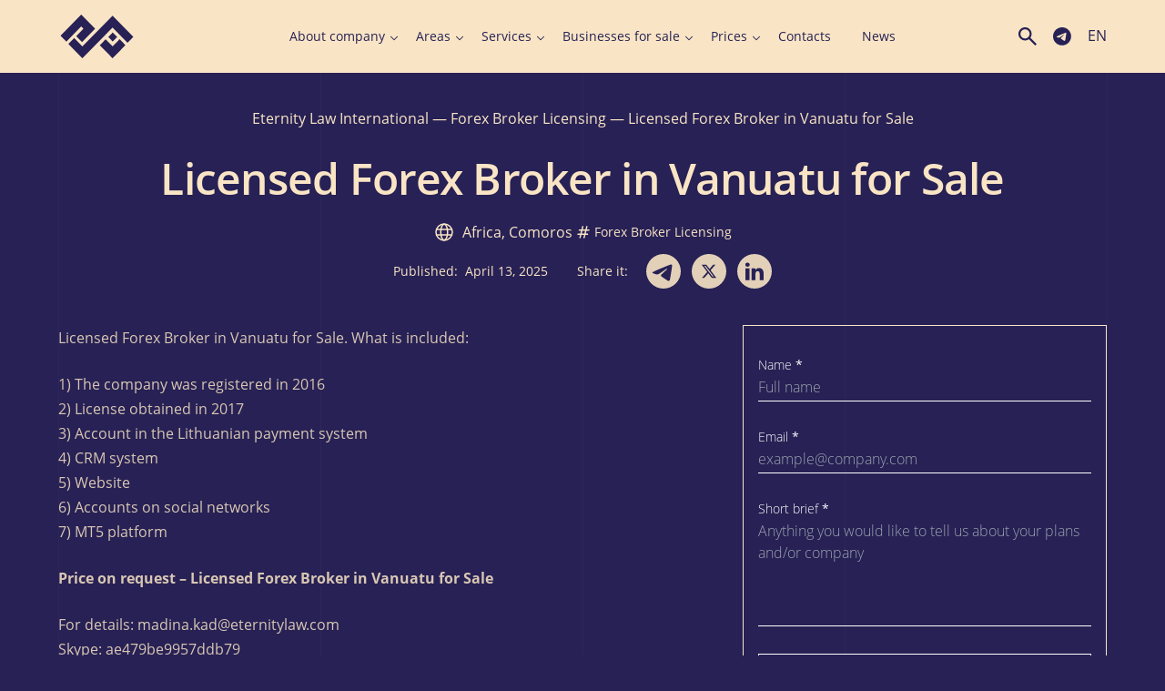

--- FILE ---
content_type: text/html; charset=UTF-8
request_url: https://www.eternitylaw.com/ready-licenses-for-sale/licensed-forex-broker-in-vanuatu-for-sale/
body_size: 89012
content:
<!doctype html><html dir="ltr" lang="en-US" prefix="og: https://ogp.me/ns#"<head><meta charset="UTF-8"><meta name="viewport" content="width=device-width, initial-scale=1.0"><meta name="google-site-verification" content="hEE5gr8O7GXXqduWp8FNoNrAMDQTY-21_X1FijyqbEU" /><meta name="p:domain_verify" content="c8faadf2330eaa8b00460192cec48fa2"/> <script src="https://unpkg.com/alpinejs@3.13.8/dist/cdn.min.js" defer></script> <script src="[data-uri]" defer></script> <script src="[data-uri]" defer></script> <title>Licensed Forex Broker in Vanuatu for Sale | Eternity Law International</title><style>img:is([sizes="auto" i],[sizes^="auto," i]){contain-intrinsic-size:3000px 1500px}</style><meta name="description" content="Licensed Forex Broker in Vanuatu for Sale. What is included:1) The company was registered in 2016 2) License obtained in 2017" /><meta name="robots" content="max-image-preview:large" /><meta name="author" content="Dmitriy"/><meta name="google-site-verification" content="hEE5gr8O7GXXqduWp8FNoNrAMDQTY-21_X1FijyqbEU" /><link rel="canonical" href="https://www.eternitylaw.com/ready-licenses-for-sale/licensed-forex-broker-in-vanuatu-for-sale/" /><meta name="generator" content="All in One SEO (AIOSEO) 4.9.3" /><meta property="og:locale" content="en_US" /><meta property="og:site_name" content="Eternity Law International | ✍Registration and service companies in any country in the world, including in offshore zones ⏩Call ☎+44 203 868 34 37 ✅e-mail: office@eternitylaw.com" /><meta property="og:type" content="article" /><meta property="og:title" content="Licensed Forex Broker in Vanuatu for Sale | Eternity Law International" /><meta property="og:description" content="Licensed Forex Broker in Vanuatu for Sale. What is included:1) The company was registered in 2016 2) License obtained in 2017" /><meta property="og:url" content="https://www.eternitylaw.com/ready-licenses-for-sale/licensed-forex-broker-in-vanuatu-for-sale/" /><meta property="og:image" content="https://www.eternitylaw.com/wp-content/uploads/2022/11/Frame-1.jpg" /><meta property="og:image:secure_url" content="https://www.eternitylaw.com/wp-content/uploads/2022/11/Frame-1.jpg" /><meta property="og:image:width" content="1200" /><meta property="og:image:height" content="630" /><meta property="article:tag" content="news" /><meta property="article:published_time" content="2025-04-13T13:14:00+00:00" /><meta property="article:modified_time" content="2025-10-20T11:26:48+00:00" /><meta property="article:publisher" content="https://www.facebook.com/eternity.law.international/" /><meta name="twitter:card" content="summary_large_image" /><meta name="twitter:site" content="@EternityLawInt" /><meta name="twitter:title" content="Licensed Forex Broker in Vanuatu for Sale | Eternity Law International" /><meta name="twitter:description" content="Licensed Forex Broker in Vanuatu for Sale. What is included:1) The company was registered in 2016 2) License obtained in 2017" /><meta name="twitter:creator" content="@EternityLawInt" /><meta name="twitter:image" content="https://www.eternitylaw.com/wp-content/uploads/2022/11/Frame-1.jpg" /><meta name="twitter:label1" content="Written by" /><meta name="twitter:data1" content="Dmitriy" /> <script type="application/ld+json" class="aioseo-schema">{"@context":"https:\/\/schema.org","@graph":[{"@type":"BreadcrumbList","@id":"https:\/\/www.eternitylaw.com\/ready-licenses-for-sale\/licensed-forex-broker-in-vanuatu-for-sale\/#breadcrumblist","itemListElement":[{"@type":"ListItem","@id":"https:\/\/www.eternitylaw.com#listItem","position":1,"name":"Eternity Law International","item":"https:\/\/www.eternitylaw.com","nextItem":{"@type":"ListItem","@id":"https:\/\/www.eternitylaw.com\/licenses-category\/forex-brokers\/#listItem","name":"Forex Broker Licensing"}},{"@type":"ListItem","@id":"https:\/\/www.eternitylaw.com\/licenses-category\/forex-brokers\/#listItem","position":2,"name":"Forex Broker Licensing","item":"https:\/\/www.eternitylaw.com\/licenses-category\/forex-brokers\/","nextItem":{"@type":"ListItem","@id":"https:\/\/www.eternitylaw.com\/ready-licenses-for-sale\/licensed-forex-broker-in-vanuatu-for-sale\/#listItem","name":"Licensed Forex Broker in Vanuatu for Sale"},"previousItem":{"@type":"ListItem","@id":"https:\/\/www.eternitylaw.com#listItem","name":"Eternity Law International"}},{"@type":"ListItem","@id":"https:\/\/www.eternitylaw.com\/ready-licenses-for-sale\/licensed-forex-broker-in-vanuatu-for-sale\/#listItem","position":3,"name":"Licensed Forex Broker in Vanuatu for Sale","previousItem":{"@type":"ListItem","@id":"https:\/\/www.eternitylaw.com\/licenses-category\/forex-brokers\/#listItem","name":"Forex Broker Licensing"}}]},{"@type":"Organization","@id":"https:\/\/www.eternitylaw.com\/#organization","name":"Eternity Law International","description":"\u270dRegistration and service companies in any country in the world, including in offshore zones \u23e9Call \u260e+44 203 868 34 37 \u2705e-mail: office@eternitylaw.com","url":"https:\/\/www.eternitylaw.com\/","telephone":"+18886470540","logo":{"@type":"ImageObject","url":"https:\/\/www.eternitylaw.com\/wp-content\/uploads\/2023\/01\/logo_eli.svg","@id":"https:\/\/www.eternitylaw.com\/ready-licenses-for-sale\/licensed-forex-broker-in-vanuatu-for-sale\/#organizationLogo","width":280,"height":168},"image":{"@id":"https:\/\/www.eternitylaw.com\/ready-licenses-for-sale\/licensed-forex-broker-in-vanuatu-for-sale\/#organizationLogo"},"sameAs":["https:\/\/www.facebook.com\/eternity.law.international\/","https:\/\/twitter.com\/EternityLawInt","https:\/\/www.linkedin.com\/company\/eternitylawinternational\/mycompany\/?viewAsMember=true"]},{"@type":"Person","@id":"https:\/\/www.eternitylaw.com\/author\/dmitriy\/#author","url":"https:\/\/www.eternitylaw.com\/author\/dmitriy\/","name":"Dmitriy"},{"@type":"WebPage","@id":"https:\/\/www.eternitylaw.com\/ready-licenses-for-sale\/licensed-forex-broker-in-vanuatu-for-sale\/#webpage","url":"https:\/\/www.eternitylaw.com\/ready-licenses-for-sale\/licensed-forex-broker-in-vanuatu-for-sale\/","name":"Licensed Forex Broker in Vanuatu for Sale | Eternity Law International","description":"Licensed Forex Broker in Vanuatu for Sale. What is included:1) The company was registered in 2016 2) License obtained in 2017","inLanguage":"en-US","isPartOf":{"@id":"https:\/\/www.eternitylaw.com\/#website"},"breadcrumb":{"@id":"https:\/\/www.eternitylaw.com\/ready-licenses-for-sale\/licensed-forex-broker-in-vanuatu-for-sale\/#breadcrumblist"},"author":{"@id":"https:\/\/www.eternitylaw.com\/author\/dmitriy\/#author"},"creator":{"@id":"https:\/\/www.eternitylaw.com\/author\/dmitriy\/#author"},"image":{"@type":"ImageObject","url":5088,"@id":"https:\/\/www.eternitylaw.com\/ready-licenses-for-sale\/licensed-forex-broker-in-vanuatu-for-sale\/#mainImage"},"primaryImageOfPage":{"@id":"https:\/\/www.eternitylaw.com\/ready-licenses-for-sale\/licensed-forex-broker-in-vanuatu-for-sale\/#mainImage"},"datePublished":"2025-04-13T16:14:00+03:00","dateModified":"2025-10-20T14:26:48+03:00"},{"@type":"WebSite","@id":"https:\/\/www.eternitylaw.com\/#website","url":"https:\/\/www.eternitylaw.com\/","name":"Eternity Law International","alternateName":"ELI","description":"\u270dRegistration and service companies in any country in the world, including in offshore zones \u23e9Call \u260e+44 203 868 34 37 \u2705e-mail: office@eternitylaw.com","inLanguage":"en-US","publisher":{"@id":"https:\/\/www.eternitylaw.com\/#organization"}}]}</script> <link rel="alternate" href="https://www.eternitylaw.com/ready-licenses-for-sale/licensed-forex-broker-in-vanuatu-for-sale/" hreflang="en" /><link rel="alternate" href="https://www.eternitylaw.com/ru/gotovye-litsenzii-na-prodazhu/litsenzirovannyj-foreks-broker-v-vanuatu-na-prodazhu/" hreflang="ru" /><link rel="alternate" href="https://www.eternitylaw.com/fr/licences-pretes-a-vendre/autorise-forex-broker-en-vanuatu-pour-vendre/" hreflang="fr" /><link rel="alternate" href="https://www.eternitylaw.com/de/fertige-lizenzen-zum-verkauf/lizenzierter-forex-broker-in-vanuatu-zu-verkaufen/" hreflang="de" /><link rel="alternate" href="https://www.eternitylaw.com/ua/gotovi-litcesnsii-na-prodazh/liczenzovanij-foreks-broker-u-vanuatu-dlya-prodazhu/" hreflang="uk" /><link rel="alternate" href="https://www.eternitylaw.com/hi/taiyaar-laisens-bikree-ke-lie/bikree-ke-liye-vanuatu-mein-laisens-prapt-videshi-mudra-broker/" hreflang="hi" /><link rel="alternate" href="https://www.eternitylaw.com/ch/xiancheng-de-xuke-zheng-chushou/wanuatu-you-xukezheng-de-waihui-jingjiren-chushou/" hreflang="ch" /><link rel="alternate" href="https://www.eternitylaw.com/es/licencias-listas-para-la-venta/se-vende-corredor-de-divisas-con-licencia-en-vanuatu/" hreflang="es" /><link rel='dns-prefetch' href='//cdnjs.cloudflare.com' /><link rel='dns-prefetch' href='//cdn.jsdelivr.net' /> <script src="[data-uri]" defer></script> <style id='wp-emoji-styles-inline-css'>img.wp-smiley,img.emoji{display:inline!important;border:none!important;box-shadow:none!important;height:1em!important;width:1em!important;margin:0 0.07em!important;vertical-align:-0.1em!important;background:none!important;padding:0!important}</style><link data-optimized="1" rel='stylesheet' id='wp-block-library-css' href='https://www.eternitylaw.com/wp-content/litespeed/css/adf134e3572d3746d262b7114f96b894.css?ver=c7b64' media='all' /><link data-optimized="1" rel='stylesheet' id='aioseo/css/src/vue/standalone/blocks/table-of-contents/global.scss-css' href='https://www.eternitylaw.com/wp-content/litespeed/css/d996c936d4ae81f7ec3d0e0b1c307035.css?ver=cbde2' media='all' /><style id='global-styles-inline-css'>:root{--wp--preset--aspect-ratio--square:1;--wp--preset--aspect-ratio--4-3:4/3;--wp--preset--aspect-ratio--3-4:3/4;--wp--preset--aspect-ratio--3-2:3/2;--wp--preset--aspect-ratio--2-3:2/3;--wp--preset--aspect-ratio--16-9:16/9;--wp--preset--aspect-ratio--9-16:9/16;--wp--preset--color--black:#000000;--wp--preset--color--cyan-bluish-gray:#abb8c3;--wp--preset--color--white:#ffffff;--wp--preset--color--pale-pink:#f78da7;--wp--preset--color--vivid-red:#cf2e2e;--wp--preset--color--luminous-vivid-orange:#ff6900;--wp--preset--color--luminous-vivid-amber:#fcb900;--wp--preset--color--light-green-cyan:#7bdcb5;--wp--preset--color--vivid-green-cyan:#00d084;--wp--preset--color--pale-cyan-blue:#8ed1fc;--wp--preset--color--vivid-cyan-blue:#0693e3;--wp--preset--color--vivid-purple:#9b51e0;--wp--preset--color--primary:#272155;--wp--preset--color--secondary:#F9E5C5;--wp--preset--gradient--vivid-cyan-blue-to-vivid-purple:linear-gradient(135deg,rgba(6,147,227,1) 0%,rgb(155,81,224) 100%);--wp--preset--gradient--light-green-cyan-to-vivid-green-cyan:linear-gradient(135deg,rgb(122,220,180) 0%,rgb(0,208,130) 100%);--wp--preset--gradient--luminous-vivid-amber-to-luminous-vivid-orange:linear-gradient(135deg,rgba(252,185,0,1) 0%,rgba(255,105,0,1) 100%);--wp--preset--gradient--luminous-vivid-orange-to-vivid-red:linear-gradient(135deg,rgba(255,105,0,1) 0%,rgb(207,46,46) 100%);--wp--preset--gradient--very-light-gray-to-cyan-bluish-gray:linear-gradient(135deg,rgb(238,238,238) 0%,rgb(169,184,195) 100%);--wp--preset--gradient--cool-to-warm-spectrum:linear-gradient(135deg,rgb(74,234,220) 0%,rgb(151,120,209) 20%,rgb(207,42,186) 40%,rgb(238,44,130) 60%,rgb(251,105,98) 80%,rgb(254,248,76) 100%);--wp--preset--gradient--blush-light-purple:linear-gradient(135deg,rgb(255,206,236) 0%,rgb(152,150,240) 100%);--wp--preset--gradient--blush-bordeaux:linear-gradient(135deg,rgb(254,205,165) 0%,rgb(254,45,45) 50%,rgb(107,0,62) 100%);--wp--preset--gradient--luminous-dusk:linear-gradient(135deg,rgb(255,203,112) 0%,rgb(199,81,192) 50%,rgb(65,88,208) 100%);--wp--preset--gradient--pale-ocean:linear-gradient(135deg,rgb(255,245,203) 0%,rgb(182,227,212) 50%,rgb(51,167,181) 100%);--wp--preset--gradient--electric-grass:linear-gradient(135deg,rgb(202,248,128) 0%,rgb(113,206,126) 100%);--wp--preset--gradient--midnight:linear-gradient(135deg,rgb(2,3,129) 0%,rgb(40,116,252) 100%);--wp--preset--font-size--small:13px;--wp--preset--font-size--medium:20px;--wp--preset--font-size--large:36px;--wp--preset--font-size--x-large:42px;--wp--preset--font-size--12:12px;--wp--preset--font-size--14:14px;--wp--preset--font-size--16:16px;--wp--preset--font-size--18:18px;--wp--preset--font-size--21:21px;--wp--preset--font-size--24:24px;--wp--preset--font-size--28:28px;--wp--preset--font-size--32:32px;--wp--preset--font-size--36:36px;--wp--preset--font-size--40:40px;--wp--preset--font-size--48:48px;--wp--preset--font-size--56:56px;--wp--preset--font-size--64:64px;--wp--preset--font-size--72:72px;--wp--preset--font-size--96:96px;--wp--preset--font-size--120:120px;--wp--preset--font-size--200:200px;--wp--preset--spacing--20:0.44rem;--wp--preset--spacing--30:0.67rem;--wp--preset--spacing--40:1rem;--wp--preset--spacing--50:1.5rem;--wp--preset--spacing--60:2.25rem;--wp--preset--spacing--70:3.38rem;--wp--preset--spacing--80:5.06rem;--wp--preset--shadow--natural:6px 6px 9px rgba(0, 0, 0, 0.2);--wp--preset--shadow--deep:12px 12px 50px rgba(0, 0, 0, 0.4);--wp--preset--shadow--sharp:6px 6px 0px rgba(0, 0, 0, 0.2);--wp--preset--shadow--outlined:6px 6px 0px -3px rgba(255, 255, 255, 1), 6px 6px rgba(0, 0, 0, 1);--wp--preset--shadow--crisp:6px 6px 0px rgba(0, 0, 0, 1)}:where(body){margin:0}.wp-site-blocks>.alignleft{float:left;margin-right:2em}.wp-site-blocks>.alignright{float:right;margin-left:2em}.wp-site-blocks>.aligncenter{justify-content:center;margin-left:auto;margin-right:auto}:where(.is-layout-flex){gap:.5em}:where(.is-layout-grid){gap:.5em}.is-layout-flow>.alignleft{float:left;margin-inline-start:0;margin-inline-end:2em}.is-layout-flow>.alignright{float:right;margin-inline-start:2em;margin-inline-end:0}.is-layout-flow>.aligncenter{margin-left:auto!important;margin-right:auto!important}.is-layout-constrained>.alignleft{float:left;margin-inline-start:0;margin-inline-end:2em}.is-layout-constrained>.alignright{float:right;margin-inline-start:2em;margin-inline-end:0}.is-layout-constrained>.aligncenter{margin-left:auto!important;margin-right:auto!important}.is-layout-constrained>:where(:not(.alignleft):not(.alignright):not(.alignfull)){margin-left:auto!important;margin-right:auto!important}body .is-layout-flex{display:flex}.is-layout-flex{flex-wrap:wrap;align-items:center}.is-layout-flex>:is(*,div){margin:0}body .is-layout-grid{display:grid}.is-layout-grid>:is(*,div){margin:0}body{padding-top:0;padding-right:0;padding-bottom:0;padding-left:0}a:where(:not(.wp-element-button)){text-decoration:underline}:root :where(.wp-element-button,.wp-block-button__link){background-color:#32373c;border-width:0;color:#fff;font-family:inherit;font-size:inherit;line-height:inherit;padding:calc(0.667em + 2px) calc(1.333em + 2px);text-decoration:none}.has-black-color{color:var(--wp--preset--color--black)!important}.has-cyan-bluish-gray-color{color:var(--wp--preset--color--cyan-bluish-gray)!important}.has-white-color{color:var(--wp--preset--color--white)!important}.has-pale-pink-color{color:var(--wp--preset--color--pale-pink)!important}.has-vivid-red-color{color:var(--wp--preset--color--vivid-red)!important}.has-luminous-vivid-orange-color{color:var(--wp--preset--color--luminous-vivid-orange)!important}.has-luminous-vivid-amber-color{color:var(--wp--preset--color--luminous-vivid-amber)!important}.has-light-green-cyan-color{color:var(--wp--preset--color--light-green-cyan)!important}.has-vivid-green-cyan-color{color:var(--wp--preset--color--vivid-green-cyan)!important}.has-pale-cyan-blue-color{color:var(--wp--preset--color--pale-cyan-blue)!important}.has-vivid-cyan-blue-color{color:var(--wp--preset--color--vivid-cyan-blue)!important}.has-vivid-purple-color{color:var(--wp--preset--color--vivid-purple)!important}.has-primary-color{color:var(--wp--preset--color--primary)!important}.has-secondary-color{color:var(--wp--preset--color--secondary)!important}.has-black-background-color{background-color:var(--wp--preset--color--black)!important}.has-cyan-bluish-gray-background-color{background-color:var(--wp--preset--color--cyan-bluish-gray)!important}.has-white-background-color{background-color:var(--wp--preset--color--white)!important}.has-pale-pink-background-color{background-color:var(--wp--preset--color--pale-pink)!important}.has-vivid-red-background-color{background-color:var(--wp--preset--color--vivid-red)!important}.has-luminous-vivid-orange-background-color{background-color:var(--wp--preset--color--luminous-vivid-orange)!important}.has-luminous-vivid-amber-background-color{background-color:var(--wp--preset--color--luminous-vivid-amber)!important}.has-light-green-cyan-background-color{background-color:var(--wp--preset--color--light-green-cyan)!important}.has-vivid-green-cyan-background-color{background-color:var(--wp--preset--color--vivid-green-cyan)!important}.has-pale-cyan-blue-background-color{background-color:var(--wp--preset--color--pale-cyan-blue)!important}.has-vivid-cyan-blue-background-color{background-color:var(--wp--preset--color--vivid-cyan-blue)!important}.has-vivid-purple-background-color{background-color:var(--wp--preset--color--vivid-purple)!important}.has-primary-background-color{background-color:var(--wp--preset--color--primary)!important}.has-secondary-background-color{background-color:var(--wp--preset--color--secondary)!important}.has-black-border-color{border-color:var(--wp--preset--color--black)!important}.has-cyan-bluish-gray-border-color{border-color:var(--wp--preset--color--cyan-bluish-gray)!important}.has-white-border-color{border-color:var(--wp--preset--color--white)!important}.has-pale-pink-border-color{border-color:var(--wp--preset--color--pale-pink)!important}.has-vivid-red-border-color{border-color:var(--wp--preset--color--vivid-red)!important}.has-luminous-vivid-orange-border-color{border-color:var(--wp--preset--color--luminous-vivid-orange)!important}.has-luminous-vivid-amber-border-color{border-color:var(--wp--preset--color--luminous-vivid-amber)!important}.has-light-green-cyan-border-color{border-color:var(--wp--preset--color--light-green-cyan)!important}.has-vivid-green-cyan-border-color{border-color:var(--wp--preset--color--vivid-green-cyan)!important}.has-pale-cyan-blue-border-color{border-color:var(--wp--preset--color--pale-cyan-blue)!important}.has-vivid-cyan-blue-border-color{border-color:var(--wp--preset--color--vivid-cyan-blue)!important}.has-vivid-purple-border-color{border-color:var(--wp--preset--color--vivid-purple)!important}.has-primary-border-color{border-color:var(--wp--preset--color--primary)!important}.has-secondary-border-color{border-color:var(--wp--preset--color--secondary)!important}.has-vivid-cyan-blue-to-vivid-purple-gradient-background{background:var(--wp--preset--gradient--vivid-cyan-blue-to-vivid-purple)!important}.has-light-green-cyan-to-vivid-green-cyan-gradient-background{background:var(--wp--preset--gradient--light-green-cyan-to-vivid-green-cyan)!important}.has-luminous-vivid-amber-to-luminous-vivid-orange-gradient-background{background:var(--wp--preset--gradient--luminous-vivid-amber-to-luminous-vivid-orange)!important}.has-luminous-vivid-orange-to-vivid-red-gradient-background{background:var(--wp--preset--gradient--luminous-vivid-orange-to-vivid-red)!important}.has-very-light-gray-to-cyan-bluish-gray-gradient-background{background:var(--wp--preset--gradient--very-light-gray-to-cyan-bluish-gray)!important}.has-cool-to-warm-spectrum-gradient-background{background:var(--wp--preset--gradient--cool-to-warm-spectrum)!important}.has-blush-light-purple-gradient-background{background:var(--wp--preset--gradient--blush-light-purple)!important}.has-blush-bordeaux-gradient-background{background:var(--wp--preset--gradient--blush-bordeaux)!important}.has-luminous-dusk-gradient-background{background:var(--wp--preset--gradient--luminous-dusk)!important}.has-pale-ocean-gradient-background{background:var(--wp--preset--gradient--pale-ocean)!important}.has-electric-grass-gradient-background{background:var(--wp--preset--gradient--electric-grass)!important}.has-midnight-gradient-background{background:var(--wp--preset--gradient--midnight)!important}.has-small-font-size{font-size:var(--wp--preset--font-size--small)!important}.has-medium-font-size{font-size:var(--wp--preset--font-size--medium)!important}.has-large-font-size{font-size:var(--wp--preset--font-size--large)!important}.has-x-large-font-size{font-size:var(--wp--preset--font-size--x-large)!important}.has-12-font-size{font-size:var(--wp--preset--font-size--12)!important}.has-14-font-size{font-size:var(--wp--preset--font-size--14)!important}.has-16-font-size{font-size:var(--wp--preset--font-size--16)!important}.has-18-font-size{font-size:var(--wp--preset--font-size--18)!important}.has-21-font-size{font-size:var(--wp--preset--font-size--21)!important}.has-24-font-size{font-size:var(--wp--preset--font-size--24)!important}.has-28-font-size{font-size:var(--wp--preset--font-size--28)!important}.has-32-font-size{font-size:var(--wp--preset--font-size--32)!important}.has-36-font-size{font-size:var(--wp--preset--font-size--36)!important}.has-40-font-size{font-size:var(--wp--preset--font-size--40)!important}.has-48-font-size{font-size:var(--wp--preset--font-size--48)!important}.has-56-font-size{font-size:var(--wp--preset--font-size--56)!important}.has-64-font-size{font-size:var(--wp--preset--font-size--64)!important}.has-72-font-size{font-size:var(--wp--preset--font-size--72)!important}.has-96-font-size{font-size:var(--wp--preset--font-size--96)!important}.has-120-font-size{font-size:var(--wp--preset--font-size--120)!important}.has-200-font-size{font-size:var(--wp--preset--font-size--200)!important}:where(.wp-block-post-template.is-layout-flex){gap:1.25em}:where(.wp-block-post-template.is-layout-grid){gap:1.25em}:where(.wp-block-columns.is-layout-flex){gap:2em}:where(.wp-block-columns.is-layout-grid){gap:2em}:root :where(.wp-block-pullquote){font-size:1.5em;line-height:1.6}</style><link data-optimized="1" rel='stylesheet' id='eli-style-css' href='https://www.eternitylaw.com/wp-content/litespeed/css/72cea44cec1453942010c550a857ff7e.css?ver=02197' media='all' /><link data-optimized="1" rel='stylesheet' id='eli-old-css-css' href='https://www.eternitylaw.com/wp-content/litespeed/css/2488b0adc41a677d4a3d0476ecf1f4d1.css?ver=04aa9' media='all' /><link data-optimized="1" rel='stylesheet' id='eli-app-css-css' href='https://www.eternitylaw.com/wp-content/litespeed/css/ab3a9346e9da7240e8df7ce072e6790e.css?ver=06b9d' media='all' /><link data-optimized="1" rel='stylesheet' id='eli-slick-css-css' href='https://www.eternitylaw.com/wp-content/litespeed/css/52b4076b0bf2f7530e0cf786f57d056c.css?ver=88c36' media='all' /><link data-optimized="1" rel='stylesheet' id='eli-fancybox-css-css' href='https://www.eternitylaw.com/wp-content/litespeed/css/3bf6b595d9e9fb178d12bcf8a760ca7f.css?ver=0ca7f' media='all' /><link data-optimized="1" rel='stylesheet' id='eli-custom-css-css' href='https://www.eternitylaw.com/wp-content/litespeed/css/dcb450255178a8a1b61ab8de9229d426.css?ver=00018' media='all' /> <script src="https://cdnjs.cloudflare.com/ajax/libs/jquery/3.6.4/jquery.min.js?ver=6.8.3" id="jquery-js"></script> <script data-optimized="1" src="https://www.eternitylaw.com/wp-content/litespeed/js/8dac6581211c58877b274e8be89aea0f.js?ver=ddaea" id="eli-slick-js" defer data-deferred="1"></script> <script src="https://cdn.jsdelivr.net/npm/@fancyapps/ui@5.0/dist/fancybox/fancybox.umd.js?ver=6.8.3" id="eli-fancybox-js" defer data-deferred="1"></script> <script data-optimized="1" src="https://www.eternitylaw.com/wp-content/litespeed/js/4cd95080bf87f850a5f6f08bdd032457.js?ver=e4434" id="eli-main-js" defer data-deferred="1"></script> <script type="text/javascript" src="[data-uri]" defer></script><link rel="apple-touch-icon" sizes="180x180" href="/wp-content/uploads/fbrfg/apple-touch-icon.png"><link rel="icon" type="image/png" sizes="32x32" href="/wp-content/uploads/fbrfg/favicon-32x32.png"><link rel="icon" type="image/png" sizes="194x194" href="/wp-content/uploads/fbrfg/favicon-194x194.png"><link rel="icon" type="image/png" sizes="192x192" href="/wp-content/uploads/fbrfg/android-chrome-192x192.png"><link rel="icon" type="image/png" sizes="16x16" href="/wp-content/uploads/fbrfg/favicon-16x16.png"><link rel="manifest" href="/wp-content/uploads/fbrfg/site.webmanifest"><link rel="mask-icon" href="/wp-content/uploads/fbrfg/safari-pinned-tab.svg" color="#272155"><link rel="shortcut icon" href="/wp-content/uploads/fbrfg/favicon.ico"><meta name="apple-mobile-web-app-title" content="Eternity Law International"><meta name="application-name" content="Eternity Law International"><meta name="msapplication-TileColor" content="#f9e5c5"><meta name="msapplication-TileImage" content="/wp-content/uploads/fbrfg/mstile-144x144.png"><meta name="msapplication-config" content="/wp-content/uploads/fbrfg/browserconfig.xml"><meta name="theme-color" content="#f9e5c5"><link rel="icon" href="https://www.eternitylaw.com/wp-content/uploads/2020/09/cropped-logo-1-32x32.png" sizes="32x32" /><link rel="icon" href="https://www.eternitylaw.com/wp-content/uploads/2020/09/cropped-logo-1-192x192.png" sizes="192x192" /><link rel="apple-touch-icon" href="https://www.eternitylaw.com/wp-content/uploads/2020/09/cropped-logo-1-180x180.png" /><meta name="msapplication-TileImage" content="https://www.eternitylaw.com/wp-content/uploads/2020/09/cropped-logo-1-270x270.png" /><style>a:where(:not(.wp-element-button)){text-decoration:none}</style> <script>(function(w,d,s,l,i){w[l]=w[l]||[];w[l].push({'gtm.start':
                new Date().getTime(),event:'gtm.js'});var f=d.getElementsByTagName(s)[0],
            j=d.createElement(s),dl=l!='dataLayer'?'&l='+l:'';j.async=true;j.src=
            'https://www.googletagmanager.com/gtm.js?id='+i+dl;f.parentNode.insertBefore(j,f);
        })(window,document,'script','dataLayer','GTM-5KPZJ5P');</script>  <script src="[data-uri]" defer></script> <script id="mcjs" src="[data-uri]" defer></script>  <script id="cookieyes" type="text/javascript" src="https://cdn-cookieyes.com/client_data/7a382d8abb87222ce5a7e449/script.js" defer data-deferred="1"></script> </head><body class="wp-singular licenses-template-default single single-licenses postid-3697 wp-custom-logo wp-theme-eternitylaw" x-data="{ show_search: false, open: false }" :class="{'overflow-visible': !open, 'overflow-visible': !show_search }"><noscript><iframe src="https://www.googletagmanager.com/ns.html?id=GTM-5KPZJ5P"
height="0" width="0" style="display:none;visibility:hidden"></iframe></noscript>
<style>.wrap__nav-menu .sub-menu .has-child{margin-right:0!important}</style><div class="hidden">
<svg xmlns="http://www.w3.org/2000/svg">
<symbol viewBox="0 0 24 24" id="eli-telegram">
<path d="M11.931 2C6.4491 2 2 6.4491 2 11.931C2 17.413 6.4491 21.8621 11.931 21.8621C17.413 21.8621 21.8621 17.413 21.8621 11.931C21.8621 6.4491 17.413 2 11.931 2ZM16.539 8.7531C16.3901 10.3222 15.7446 14.1357 15.4168 15.8935C15.2778 16.6383 14.9997 16.8866 14.7415 16.9164C14.1655 16.9661 13.7286 16.539 13.1724 16.1716C12.2985 15.5956 11.8019 15.2381 10.9578 14.6819C9.97462 14.0364 10.6102 13.6789 11.1763 13.1029C11.3252 12.9539 13.8676 10.64 13.9172 10.4314C13.9241 10.3999 13.9232 10.3671 13.9146 10.3359C13.9059 10.3048 13.8898 10.2762 13.8676 10.2527C13.808 10.203 13.7286 10.2229 13.659 10.2328C13.5697 10.2527 12.1793 11.1763 9.46814 13.0036C9.0709 13.2717 8.71338 13.4108 8.39559 13.4008C8.03807 13.3909 7.36276 13.2022 6.85628 13.0334C6.23062 12.8348 5.744 12.7255 5.78372 12.3779C5.80359 12.1992 6.05186 12.0204 6.51862 11.8317C9.41848 10.5705 11.3451 9.73628 12.3084 9.33903C15.0692 8.18703 15.6353 7.98841 16.0127 7.98841C16.0921 7.98841 16.2808 8.00828 16.4 8.10759C16.4993 8.18703 16.5291 8.29628 16.539 8.37572C16.5291 8.43531 16.549 8.61407 16.539 8.7531V8.7531Z" fill="currentColor"/>
</symbol>
<symbol id="eli-twitter_link" fill-rule="evenodd" clip-rule="evenodd" viewBox="0 0 512 512"><path d="M256 0c141.385 0 256 114.615 256 256S397.385 512 256 512 0 397.385 0 256 114.615 0 256 0z" fill="#f9e5c5"/><path fill="#272155" fill-rule="nonzero" d="M318.64 157.549h33.401l-72.973 83.407 85.85 113.495h-67.222l-52.647-68.836-60.242 68.836h-33.423l78.052-89.212-82.354-107.69h68.924l47.59 62.917 55.044-62.917zm-11.724 176.908h18.51L205.95 176.493h-19.86l120.826 157.964z"/></symbol>
<symbol id="eli-telegram-link" width="38" height="38">
<path  fill="currentColor" d="M38 19c0 10.493-8.507 19-19 19S0 29.493 0 19 8.507 0 19 0s19 8.507 19 19Zm-25.277-1.74c-1.903.83-3.859 1.684-5.647 2.67-.934.683.307 1.167 1.472 1.62.185.072.368.144.54.215.143.044.29.09.437.138 1.295.412 2.739.872 3.996.18 2.065-1.186 4.014-2.558 5.961-3.928.638-.45 1.276-.898 1.918-1.34l.1-.066c.547-.354 1.777-1.15 1.322-.053-1.075 1.176-2.227 2.217-3.385 3.264a73.147 73.147 0 0 0-2.33 2.168c-.665.54-1.357 1.629-.611 2.387 1.718 1.202 3.463 2.376 5.206 3.549l1.701 1.145c.96.766 2.46.147 2.67-1.05l.283-1.653c.52-3.044 1.041-6.088 1.501-9.142.063-.479.134-.958.204-1.437.172-1.162.345-2.325.398-3.492-.138-1.165-1.551-.91-2.338-.647-4.041 1.538-8.042 3.19-12.028 4.87-.451.2-.909.4-1.37.601Z"/>
</symbol>
<symbol id="eli-linkedin-link" width="38" height="38">
<path fill="currentColor" d="M0 19C0 8.507 8.507 0 19 0s19 8.507 19 19-8.507 19-19 19S0 29.493 0 19Zm13.427-3.263H9.121v12.937h4.306V15.737Zm.284-4.002c-.028-1.269-.935-2.235-2.408-2.235-1.473 0-2.436.966-2.436 2.235 0 1.242.934 2.236 2.38 2.236h.027c1.502 0 2.437-.994 2.437-2.236Zm15.245 9.521c0-3.974-2.125-5.823-4.958-5.823-2.286 0-3.31 1.256-3.881 2.136v-1.832H15.81c.057 1.214 0 12.937 0 12.937h4.307V21.45c0-.387.028-.772.142-1.05.31-.772 1.02-1.571 2.209-1.571 1.559 0 2.182 1.186 2.182 2.924v6.922h4.305v-7.418Z"/>
</symbol>
<symbol id="eli-close">
<path fill="currentColor" fill-rule="evenodd" d="M16.767 1.887A1.105 1.105 0 0 0 15.206.324l-6.66 6.66-6.66-6.66A1.105 1.105 0 1 0 .325 1.887l6.66 6.658-6.66 6.659a1.105 1.105 0 1 0 1.563 1.563l6.658-6.66 6.66 6.66a1.105 1.105 0 0 0 1.562-1.563l-6.66-6.659 6.66-6.658Z" clip-rule="evenodd"/>
</symbol>
<symbol viewBox="0 0 24 24" id="eli-whatsapp">
<path fill="currentColor" d="M19.05 4.91A9.816 9.816 0 0 0 12.04 2c-5.46 0-9.91 4.45-9.91 9.91 0 1.75.46 3.45 1.32 4.95L2.05 22l5.25-1.38c1.45.79 3.08 1.21 4.74 1.21 5.46 0 9.91-4.45 9.91-9.91 0-2.65-1.03-5.14-2.9-7.01Zm-7.01 15.24c-1.48 0-2.93-.4-4.2-1.15l-.3-.18-3.12.82.83-3.04-.2-.31a8.264 8.264 0 0 1-1.26-4.38c0-4.54 3.7-8.24 8.24-8.24 2.2 0 4.27.86 5.82 2.42a8.183 8.183 0 0 1 2.41 5.83c.02 4.54-3.68 8.23-8.22 8.23Zm4.52-6.16c-.25-.12-1.47-.72-1.69-.81-.23-.08-.39-.12-.56.12-.17.25-.64.81-.78.97-.14.17-.29.19-.54.06-.25-.12-1.05-.39-1.99-1.23-.74-.66-1.23-1.47-1.38-1.72-.14-.25-.02-.38.11-.51.11-.11.25-.29.37-.43s.17-.25.25-.41c.08-.17.04-.31-.02-.43s-.56-1.34-.76-1.84c-.2-.48-.41-.42-.56-.43h-.48c-.17 0-.43.06-.66.31-.22.25-.86.85-.86 2.07 0 1.22.89 2.4 1.01 2.56.12.17 1.75 2.67 4.23 3.74.59.26 1.05.41 1.41.52.59.19 1.13.16 1.56.1.48-.07 1.47-.6 1.67-1.18.21-.58.21-1.07.14-1.18-.07-.11-.22-.16-.47-.28Z"/>
</symbol>
<symbol id="eli-twitter" viewBox="0 0 72 72">
<switch>
<g>
<path d="M42.5,31.2L66,6h-6L39.8,27.6L24,6H4l24.6,33.6L4,66
h6l21.3-22.8L48,66h20L42.5,31.2z M12.9,10h8l38.1,52h-8L12.9,10z"></path>
</g>
</switch>
</symbol>
<symbol viewBox="0 0 24 24" id="eli-linkedin">
<path d="M20.4701 2H3.53006C3.33964 1.99736 3.15056 2.03225 2.97362 2.10268C2.79669 2.17312 2.63536 2.27772 2.49886 2.41051C2.36235 2.5433 2.25334 2.70168 2.17805 2.87661C2.10276 3.05154 2.06267 3.23958 2.06006 3.43V20.57C2.06267 20.7604 2.10276 20.9485 2.17805 21.1234C2.25334 21.2983 2.36235 21.4567 2.49886 21.5895C2.63536 21.7223 2.79669 21.8269 2.97362 21.8973C3.15056 21.9678 3.33964 22.0026 3.53006 22H20.4701C20.6605 22.0026 20.8496 21.9678 21.0265 21.8973C21.2034 21.8269 21.3648 21.7223 21.5013 21.5895C21.6378 21.4567 21.7468 21.2983 21.8221 21.1234C21.8974 20.9485 21.9375 20.7604 21.9401 20.57V3.43C21.9375 3.23958 21.8974 3.05154 21.8221 2.87661C21.7468 2.70168 21.6378 2.5433 21.5013 2.41051C21.3648 2.27772 21.2034 2.17312 21.0265 2.10268C20.8496 2.03225 20.6605 1.99736 20.4701 2V2ZM8.09006 18.74H5.09006V9.74H8.09006V18.74ZM6.59006 8.48C6.17632 8.48 5.77953 8.31564 5.48697 8.02309C5.19442 7.73053 5.03006 7.33374 5.03006 6.92C5.03006 6.50626 5.19442 6.10947 5.48697 5.81691C5.77953 5.52436 6.17632 5.36 6.59006 5.36C6.80975 5.33509 7.03223 5.35685 7.24293 5.42388C7.45363 5.49091 7.6478 5.60169 7.81272 5.74896C7.97763 5.89623 8.10958 6.07668 8.19993 6.27848C8.29027 6.48029 8.33698 6.6989 8.33698 6.92C8.33698 7.1411 8.29027 7.35971 8.19993 7.56152C8.10958 7.76332 7.97763 7.94377 7.81272 8.09104C7.6478 8.23831 7.45363 8.34909 7.24293 8.41612C7.03223 8.48315 6.80975 8.50492 6.59006 8.48V8.48ZM18.9101 18.74H15.9101V13.91C15.9101 12.7 15.4801 11.91 14.3901 11.91C14.0527 11.9125 13.7242 12.0183 13.4489 12.2132C13.1735 12.4081 12.9645 12.6827 12.8501 13C12.7718 13.235 12.7379 13.4826 12.7501 13.73V18.73H9.75006V9.73H12.7501V11C13.0226 10.5271 13.419 10.1375 13.8965 9.8732C14.374 9.60889 14.9146 9.47985 15.4601 9.5C17.4601 9.5 18.9101 10.79 18.9101 13.56V18.74Z" fill="currentColor"/>
</symbol>
<symbol viewBox="0 0 24 24" id="eli-facebook">
<path d="M12 2.04C6.5 2.04 2 6.53 2 12.06C2 17.06 5.66 21.21 10.44 21.96V14.96H7.9V12.06H10.44V9.85C10.44 7.34 11.93 5.96 14.22 5.96C15.31 5.96 16.45 6.15 16.45 6.15V8.62H15.19C13.95 8.62 13.56 9.39 13.56 10.18V12.06H16.34L15.89 14.96H13.56V21.96C15.9164 21.5878 18.0622 20.3855 19.6099 18.5701C21.1576 16.7546 22.0053 14.4456 22 12.06C22 6.53 17.5 2.04 12 2.04V2.04Z" fill="currentColor"/>
</symbol>
<symbol id="eli-arrow" viewBox="0 0 20 10">
<path fill="currentColor" d="M0 5c0-.34.269-.616.6-.615h17.342l-3.243-3.328a.631.631 0 0 1 0-.876.593.593 0 0 1 .854 0l4.269 4.381a.628.628 0 0 1 0 .876l-4.27 4.38a.593.593 0 0 1-.853 0 .631.631 0 0 1 0-.875l3.243-3.328H.599A.607.607 0 0 1 0 5Z"/>
</symbol>
<symbol id="lang" width="24" height="24" viewBox="0 0 24 24" fill="none">
<path d="M12 21C16.9706 21 21 16.9706 21 12C21 7.02944 16.9706 3 12 3C7.02944 3 3 7.02944 3 12C3 16.9706 7.02944 21 12 21Z" stroke="currentColor" stroke-width="1.5" stroke-linecap="round" stroke-linejoin="round"/>
<path d="M3.5127 9H20.4875" stroke="currentColor" stroke-width="1.5" stroke-linecap="round" stroke-linejoin="round"/>
<path d="M3.5127 15H20.4874" stroke="currentColor" stroke-width="1.5" stroke-linecap="round" stroke-linejoin="round"/>
<path d="M12 20.758C14.0711 20.758 15.75 16.8367 15.75 11.9996C15.75 7.16248 14.0711 3.24121 12 3.24121C9.92893 3.24121 8.25 7.16248 8.25 11.9996C8.25 16.8367 9.92893 20.758 12 20.758Z" stroke="currentColor" stroke-width="1.5" stroke-linecap="round" stroke-linejoin="round"/>
</symbol>
<symbol id="eli-search" width="20" height="20" viewBox="0 0 20 20" fill="none">
<path d="M18.4444 20L11.4444 13C10.8889 13.4444 10.25 13.7963 9.52778 14.0556C8.80556 14.3148 8.03704 14.4444 7.22222 14.4444C5.2037 14.4444 3.49556 13.7456 2.09778 12.3478C0.699259 10.9493 0 9.24074 0 7.22222C0 5.2037 0.699259 3.49519 2.09778 2.09667C3.49556 0.698889 5.2037 0 7.22222 0C9.24074 0 10.9493 0.698889 12.3478 2.09667C13.7456 3.49519 14.4444 5.2037 14.4444 7.22222C14.4444 8.03704 14.3148 8.80556 14.0556 9.52778C13.7963 10.25 13.4444 10.8889 13 11.4444L20 18.4444L18.4444 20ZM7.22222 12.2222C8.61111 12.2222 9.79185 11.7363 10.7644 10.7644C11.7363 9.79185 12.2222 8.61111 12.2222 7.22222C12.2222 5.83333 11.7363 4.65259 10.7644 3.68C9.79185 2.70815 8.61111 2.22222 7.22222 2.22222C5.83333 2.22222 4.65259 2.70815 3.68 3.68C2.70815 4.65259 2.22222 5.83333 2.22222 7.22222C2.22222 8.61111 2.70815 9.79185 3.68 10.7644C4.65259 11.7363 5.83333 12.2222 7.22222 12.2222Z" fill="currentColor"/>
</symbol>
<symbol viewBox="0 0 682.667 682.667" id="eli-bank-for-sale">
<defs style="stroke-width:10">
<clipPath clipPathUnits="userSpaceOnUse" id="a" stroke-width="1" style="stroke-width:10">
<path d="M0 512h512V0H0Z" fill="currentColor" data-original="#000000" style="stroke-width:10"/>
</clipPath>
</defs>
<g clip-path="url(#a)" style="stroke-width:10" transform="matrix(1.33333 0 0 -1.33333 0 682.667)">
<g style="stroke-width:10">
<path d="M0 0c0-7.533 8.973-13.639 20.041-13.639 11.067 0 20.04 6.106 20.04 13.639 0 9.742-8.016 13.638-20.04 17.535C8.016 21.432 0 25.329 0 35.07c0 7.533 8.973 13.639 20.041 13.639 11.067 0 20.04-6.106 20.04-13.639" style="stroke-width:10;stroke-linecap:round;stroke-linejoin:round;stroke-miterlimit:10;stroke-dasharray:none;stroke-opacity:1" fill="none" stroke="currentColor" stroke-linecap="round" stroke-linejoin="round" stroke-miterlimit="10" data-original="#000000" transform="translate(235.96 354.699)"/>
</g>
<g style="stroke-width:10">
<path d="M0 0v-8.907" style="stroke-width:10;stroke-linecap:round;stroke-linejoin:round;stroke-miterlimit:10;stroke-dasharray:none;stroke-opacity:1" fill="none" stroke="currentColor" stroke-linecap="round" stroke-linejoin="round" stroke-miterlimit="10" data-original="#000000" transform="translate(256 412.315)"/>
</g>
<g style="stroke-width:10">
<path d="M0 0v-8.907" style="stroke-width:10;stroke-linecap:round;stroke-linejoin:round;stroke-miterlimit:10;stroke-dasharray:none;stroke-opacity:1" fill="none" stroke="currentColor" stroke-linecap="round" stroke-linejoin="round" stroke-miterlimit="10" data-original="#000000" transform="translate(256 341.06)"/>
</g>
<g style="stroke-width:10">
<path d="M0 0h497" style="stroke-width:10;stroke-linecap:round;stroke-linejoin:round;stroke-miterlimit:10;stroke-dasharray:none;stroke-opacity:1" fill="none" stroke="currentColor" stroke-linecap="round" stroke-linejoin="round" stroke-miterlimit="10" data-original="#000000" transform="translate(7.5 43.573)"/>
</g>
<g style="stroke-width:10">
<path d="M0 0h400.809v-32.064" style="stroke-width:10;stroke-linecap:round;stroke-linejoin:round;stroke-miterlimit:10;stroke-dasharray:none;stroke-opacity:1" fill="none" stroke="currentColor" stroke-linecap="round" stroke-linejoin="round" stroke-miterlimit="10" data-original="#000000" transform="translate(87.659 75.637)"/>
</g>
<g style="stroke-width:10">
<path d="M0 0v32.064h32.066" style="stroke-width:10;stroke-linecap:round;stroke-linejoin:round;stroke-miterlimit:10;stroke-dasharray:none;stroke-opacity:1" fill="none" stroke="currentColor" stroke-linecap="round" stroke-linejoin="round" stroke-miterlimit="10" data-original="#000000" transform="translate(23.532 43.573)"/>
</g>
<g style="stroke-width:10">
<path d="M0 0v32.064h432.871V0" style="stroke-width:10;stroke-linecap:round;stroke-linejoin:round;stroke-miterlimit:10;stroke-dasharray:none;stroke-opacity:1" fill="none" stroke="currentColor" stroke-linecap="round" stroke-linejoin="round" stroke-miterlimit="10" data-original="#000000" transform="translate(39.565 75.637)"/>
</g>
<g style="stroke-width:10">
<path d="M0 0v-160.323" style="stroke-width:10;stroke-linecap:round;stroke-linejoin:round;stroke-miterlimit:10;stroke-dasharray:none;stroke-opacity:1" fill="none" stroke="currentColor" stroke-linecap="round" stroke-linejoin="round" stroke-miterlimit="10" data-original="#000000" transform="translate(55.597 268.024)"/>
</g>
<g style="stroke-width:10">
<path d="M0 0v-32.064h-432.871V0" style="stroke-width:10;stroke-linecap:round;stroke-linejoin:round;stroke-miterlimit:10;stroke-dasharray:none;stroke-opacity:1" fill="none" stroke="currentColor" stroke-linecap="round" stroke-linejoin="round" stroke-miterlimit="10" data-original="#000000" transform="translate(472.435 300.089)"/>
</g>
<g style="stroke-width:10">
<path d="M0 0h-408.826v24.048l240.484 144.29L72.142 24.048V0H32.059" style="stroke-width:10;stroke-linecap:round;stroke-linejoin:round;stroke-miterlimit:10;stroke-dasharray:none;stroke-opacity:1" fill="none" stroke="currentColor" stroke-linecap="round" stroke-linejoin="round" stroke-miterlimit="10" data-original="#000000" transform="translate(424.342 300.089)"/>
</g>
<g style="stroke-width:10">
<path d="M0 0v-160.323" style="stroke-width:10;stroke-linecap:round;stroke-linejoin:round;stroke-miterlimit:10;stroke-dasharray:none;stroke-opacity:1" fill="none" stroke="currentColor" stroke-linecap="round" stroke-linejoin="round" stroke-miterlimit="10" data-original="#000000" transform="translate(103.693 268.024)"/>
</g>
<g style="stroke-width:10">
<path d="M0 0v-160.323" style="stroke-width:10;stroke-linecap:round;stroke-linejoin:round;stroke-miterlimit:10;stroke-dasharray:none;stroke-opacity:1" fill="none" stroke="currentColor" stroke-linecap="round" stroke-linejoin="round" stroke-miterlimit="10" data-original="#000000" transform="translate(151.79 268.024)"/>
</g>
<g style="stroke-width:10">
<path d="M0 0v-160.323" style="stroke-width:10;stroke-linecap:round;stroke-linejoin:round;stroke-miterlimit:10;stroke-dasharray:none;stroke-opacity:1" fill="none" stroke="currentColor" stroke-linecap="round" stroke-linejoin="round" stroke-miterlimit="10" data-original="#000000" transform="translate(199.887 268.024)"/>
</g>
<g style="stroke-width:10">
<path d="M0 0v-160.323" style="stroke-width:10;stroke-linecap:round;stroke-linejoin:round;stroke-miterlimit:10;stroke-dasharray:none;stroke-opacity:1" fill="none" stroke="currentColor" stroke-linecap="round" stroke-linejoin="round" stroke-miterlimit="10" data-original="#000000" transform="translate(312.113 268.024)"/>
</g>
<g style="stroke-width:10">
<path d="M0 0v-160.323" style="stroke-width:10;stroke-linecap:round;stroke-linejoin:round;stroke-miterlimit:10;stroke-dasharray:none;stroke-opacity:1" fill="none" stroke="currentColor" stroke-linecap="round" stroke-linejoin="round" stroke-miterlimit="10" data-original="#000000" transform="translate(360.21 268.024)"/>
</g>
<g style="stroke-width:10">
<path d="M0 0v-160.323" style="stroke-width:10;stroke-linecap:round;stroke-linejoin:round;stroke-miterlimit:10;stroke-dasharray:none;stroke-opacity:1" fill="none" stroke="currentColor" stroke-linecap="round" stroke-linejoin="round" stroke-miterlimit="10" data-original="#000000" transform="translate(408.307 268.024)"/>
</g>
<g style="stroke-width:10">
<path d="M0 0v-160.323" style="stroke-width:10;stroke-linecap:round;stroke-linejoin:round;stroke-miterlimit:10;stroke-dasharray:none;stroke-opacity:1" fill="none" stroke="currentColor" stroke-linecap="round" stroke-linejoin="round" stroke-miterlimit="10" data-original="#000000" transform="translate(456.403 268.024)"/>
</g>
<g style="stroke-width:10">
<path d="M0 0v72.145c0 13.282 10.767 24.048 24.048 24.048 13.282 0 24.049-10.766 24.049-24.048V0" style="stroke-width:10;stroke-linecap:round;stroke-linejoin:round;stroke-miterlimit:10;stroke-dasharray:none;stroke-opacity:1" fill="none" stroke="currentColor" stroke-linecap="round" stroke-linejoin="round" stroke-miterlimit="10" data-original="#000000" transform="translate(231.952 107.702)"/>
</g>
<g style="stroke-width:10">
<path d="M0 0h-16.032" style="stroke-width:10;stroke-linecap:round;stroke-linejoin:round;stroke-miterlimit:10;stroke-dasharray:none;stroke-opacity:1" fill="none" stroke="currentColor" stroke-linecap="round" stroke-linejoin="round" stroke-miterlimit="10" data-original="#000000" transform="translate(207.903 372.234)"/>
</g>
<g style="stroke-width:10">
<path d="M0 0h-16.032" style="stroke-width:10;stroke-linecap:round;stroke-linejoin:round;stroke-miterlimit:10;stroke-dasharray:none;stroke-opacity:1" fill="none" stroke="currentColor" stroke-linecap="round" stroke-linejoin="round" stroke-miterlimit="10" data-original="#000000" transform="translate(320.129 372.234)"/>
</g>
</g>
</symbol>
<symbol viewBox="0 0 682.667 682.667" id="eli-company-for-sale">
<g stroke-width="10">
<defs style="stroke-width:10">
<clipPath clipPathUnits="userSpaceOnUse" id="a" stroke-width="10" style="stroke-width:10">
<path d="M0 512h512V0H0Z" fill="currentColor" data-original="#000000" style="stroke-width:10"/>
</clipPath>
</defs>
<g clip-path="url(#a)" style="stroke-width:10" transform="matrix(1.33333 0 0 -1.33333 0 682.667)">
<g style="stroke-width:10">
<path d="M0 0v38.565c0 7.528-6.103 13.63-13.63 13.63h-160.474" style="stroke-width:10;stroke-linecap:round;stroke-linejoin:round;stroke-miterlimit:10;stroke-dasharray:none;stroke-opacity:1" fill="none" stroke="currentColor" stroke-linecap="round" stroke-linejoin="round" stroke-miterlimit="10" data-original="#000000" transform="translate(473.153 226.375)"/>
</g>
<g style="stroke-width:10">
<path d="M0 0v131.352" style="stroke-width:10;stroke-linecap:round;stroke-linejoin:round;stroke-miterlimit:10;stroke-dasharray:none;stroke-opacity:1" fill="none" stroke="currentColor" stroke-linecap="round" stroke-linejoin="round" stroke-miterlimit="10" data-original="#000000" transform="translate(473.153 59.69)"/>
</g>
<g style="stroke-width:10">
<path d="M0 0v21.975c0 7.114-5.472 13.032-12.564 13.588l-194.241 15.223c-7.923.621-14.695-5.641-14.695-13.588V17.36" style="stroke-width:10;stroke-linecap:round;stroke-linejoin:round;stroke-miterlimit:10;stroke-dasharray:none;stroke-opacity:1" fill="none" stroke="currentColor" stroke-linecap="round" stroke-linejoin="round" stroke-miterlimit="10" data-original="#000000" transform="translate(279.697 436.482)"/>
</g>
<g style="stroke-width:10">
<path d="M0 0v362.673c0 7.115-5.473 13.033-12.565 13.588l-6.787.532-221.499 17.36-4.656.365c-7.923.621-14.695-5.641-14.695-13.588V0" style="stroke-width:10;stroke-linecap:round;stroke-linejoin:round;stroke-miterlimit:10;stroke-dasharray:none;stroke-opacity:1" fill="none" stroke="currentColor" stroke-linecap="round" stroke-linejoin="round" stroke-miterlimit="10" data-original="#000000" transform="translate(299.049 59.69)"/>
</g>
<g style="stroke-width:10">
<path d="M0 0h-462c-9.665 0-17.5-7.835-17.5-17.5S-471.665-35-462-35H0c9.665 0 17.5 7.835 17.5 17.5S9.665 0 0 0Z" style="stroke-width:10;stroke-linecap:round;stroke-linejoin:round;stroke-miterlimit:10;stroke-dasharray:none;stroke-opacity:1" fill="none" stroke="currentColor" stroke-linecap="round" stroke-linejoin="round" stroke-miterlimit="10" data-original="#000000" transform="translate(487 59.69)"/>
</g>
<g style="stroke-width:10">
<path d="M0 0h-30.358a5.443 5.443 0 0 0-5.443 5.442v23.357a5.443 5.443 0 0 0 5.443 5.443H0a5.443 5.443 0 0 0 5.443-5.443V5.442A5.443 5.443 0 0 0 0 0Z" style="stroke-width:10;stroke-linecap:round;stroke-linejoin:round;stroke-miterlimit:10;stroke-dasharray:none;stroke-opacity:1" fill="none" stroke="currentColor" stroke-linecap="round" stroke-linejoin="round" stroke-miterlimit="10" data-original="#000000" transform="translate(106.264 356.558)"/>
</g>
<g style="stroke-width:10">
<path d="M0 0h-30.358a5.443 5.443 0 0 0-5.443 5.442v23.357a5.443 5.443 0 0 0 5.443 5.443H0a5.443 5.443 0 0 0 5.442-5.443V5.442A5.443 5.443 0 0 0 0 0Z" style="stroke-width:10;stroke-linecap:round;stroke-linejoin:round;stroke-miterlimit:10;stroke-dasharray:none;stroke-opacity:1" fill="none" stroke="currentColor" stroke-linecap="round" stroke-linejoin="round" stroke-miterlimit="10" data-original="#000000" transform="translate(181.957 356.558)"/>
</g>
<g style="stroke-width:10">
<path d="M0 0h-30.358A5.442 5.442 0 0 0-35.8 5.442v23.357a5.442 5.442 0 0 0 5.442 5.443H0a5.442 5.442 0 0 0 5.442-5.443V5.442A5.442 5.442 0 0 0 0 0Z" style="stroke-width:10;stroke-linecap:round;stroke-linejoin:round;stroke-miterlimit:10;stroke-dasharray:none;stroke-opacity:1" fill="none" stroke="currentColor" stroke-linecap="round" stroke-linejoin="round" stroke-miterlimit="10" data-original="#000000" transform="translate(257.65 356.558)"/>
</g>
<g style="stroke-width:10">
<path d="M0 0h-30.358a5.443 5.443 0 0 0-5.443 5.442v23.357a5.443 5.443 0 0 0 5.443 5.443H0a5.443 5.443 0 0 0 5.443-5.443V5.442A5.443 5.443 0 0 0 0 0Z" style="stroke-width:10;stroke-linecap:round;stroke-linejoin:round;stroke-miterlimit:10;stroke-dasharray:none;stroke-opacity:1" fill="none" stroke="currentColor" stroke-linecap="round" stroke-linejoin="round" stroke-miterlimit="10" data-original="#000000" transform="translate(106.264 289.121)"/>
</g>
<g style="stroke-width:10">
<path d="M0 0h-30.358a5.443 5.443 0 0 0-5.443 5.442v23.357a5.443 5.443 0 0 0 5.443 5.443H0a5.443 5.443 0 0 0 5.442-5.443V5.442A5.443 5.443 0 0 0 0 0Z" style="stroke-width:10;stroke-linecap:round;stroke-linejoin:round;stroke-miterlimit:10;stroke-dasharray:none;stroke-opacity:1" fill="none" stroke="currentColor" stroke-linecap="round" stroke-linejoin="round" stroke-miterlimit="10" data-original="#000000" transform="translate(181.957 289.121)"/>
</g>
<g style="stroke-width:10">
<path d="M0 0h-30.358A5.442 5.442 0 0 0-35.8 5.442v23.357a5.442 5.442 0 0 0 5.442 5.443H0a5.442 5.442 0 0 0 5.442-5.443V5.442A5.442 5.442 0 0 0 0 0Z" style="stroke-width:10;stroke-linecap:round;stroke-linejoin:round;stroke-miterlimit:10;stroke-dasharray:none;stroke-opacity:1" fill="none" stroke="currentColor" stroke-linecap="round" stroke-linejoin="round" stroke-miterlimit="10" data-original="#000000" transform="translate(257.65 289.121)"/>
</g>
<g style="stroke-width:10">
<path d="M0 0h-30.358a5.443 5.443 0 0 0-5.443 5.442v23.357a5.443 5.443 0 0 0 5.443 5.443H0a5.443 5.443 0 0 0 5.443-5.443V5.442A5.443 5.443 0 0 0 0 0Z" style="stroke-width:10;stroke-linecap:round;stroke-linejoin:round;stroke-miterlimit:10;stroke-dasharray:none;stroke-opacity:1" fill="none" stroke="currentColor" stroke-linecap="round" stroke-linejoin="round" stroke-miterlimit="10" data-original="#000000" transform="translate(106.264 221.685)"/>
</g>
<g style="stroke-width:10">
<path d="M0 0h-67.188a6.9 6.9 0 0 0-6.9 6.9v20.442a6.9 6.9 0 0 0 6.9 6.9H0a6.9 6.9 0 0 0 6.9-6.9V6.9A6.9 6.9 0 0 0 0 0Z" style="stroke-width:10;stroke-linecap:round;stroke-linejoin:round;stroke-miterlimit:10;stroke-dasharray:none;stroke-opacity:1" fill="none" stroke="currentColor" stroke-linecap="round" stroke-linejoin="round" stroke-miterlimit="10" data-original="#000000" transform="translate(144.551 145.207)"/>
</g>
<g style="stroke-width:10">
<path d="M0 0h-30.358a5.443 5.443 0 0 0-5.443 5.442v23.357a5.443 5.443 0 0 0 5.443 5.443H0a5.443 5.443 0 0 0 5.442-5.443V5.442A5.443 5.443 0 0 0 0 0Z" style="stroke-width:10;stroke-linecap:round;stroke-linejoin:round;stroke-miterlimit:10;stroke-dasharray:none;stroke-opacity:1" fill="none" stroke="currentColor" stroke-linecap="round" stroke-linejoin="round" stroke-miterlimit="10" data-original="#000000" transform="translate(181.957 221.685)"/>
</g>
<g style="stroke-width:10">
<path d="M0 0h-30.358A5.442 5.442 0 0 0-35.8 5.442v23.357a5.442 5.442 0 0 0 5.442 5.443H0a5.442 5.442 0 0 0 5.442-5.443V5.442A5.442 5.442 0 0 0 0 0Z" style="stroke-width:10;stroke-linecap:round;stroke-linejoin:round;stroke-miterlimit:10;stroke-dasharray:none;stroke-opacity:1" fill="none" stroke="currentColor" stroke-linecap="round" stroke-linejoin="round" stroke-miterlimit="10" data-original="#000000" transform="translate(257.65 221.685)"/>
</g>
<g style="stroke-width:10">
<path d="M0 0v-31.164" style="stroke-width:10;stroke-linecap:round;stroke-linejoin:round;stroke-miterlimit:10;stroke-dasharray:none;stroke-opacity:1" fill="none" stroke="currentColor" stroke-linecap="round" stroke-linejoin="round" stroke-miterlimit="10" data-original="#000000" transform="translate(183.653 90.853)"/>
</g>
<g style="stroke-width:10">
<path d="M0 0v114.88a4.878 4.878 0 0 1-4.879 4.879h-69.68a4.878 4.878 0 0 1-4.879-4.879V66.227" style="stroke-width:10;stroke-linecap:round;stroke-linejoin:round;stroke-miterlimit:10;stroke-dasharray:none;stroke-opacity:1" fill="none" stroke="currentColor" stroke-linecap="round" stroke-linejoin="round" stroke-miterlimit="10" data-original="#000000" transform="translate(263.092 59.69)"/>
</g>
<g style="stroke-width:10">
<path d="M0 0h-30.628a6.297 6.297 0 0 0-6.297 6.296V30.59a6.297 6.297 0 0 0 6.297 6.297H0a6.297 6.297 0 0 0 6.297-6.297V6.296A6.296 6.296 0 0 0 0 0Z" style="stroke-width:10;stroke-linecap:round;stroke-linejoin:round;stroke-miterlimit:10;stroke-dasharray:none;stroke-opacity:1" fill="none" stroke="currentColor" stroke-linecap="round" stroke-linejoin="round" stroke-miterlimit="10" data-original="#000000" transform="translate(366.776 190.114)"/>
</g>
<g style="stroke-width:10">
<path d="M0 0h-30.628a6.297 6.297 0 0 0-6.297 6.297V30.59a6.297 6.297 0 0 0 6.297 6.297H0a6.297 6.297 0 0 0 6.297-6.297V6.297A6.297 6.297 0 0 0 0 0Z" style="stroke-width:10;stroke-linecap:round;stroke-linejoin:round;stroke-miterlimit:10;stroke-dasharray:none;stroke-opacity:1" fill="none" stroke="currentColor" stroke-linecap="round" stroke-linejoin="round" stroke-miterlimit="10" data-original="#000000" transform="translate(366.776 120.897)"/>
</g>
<g style="stroke-width:10">
<path d="M0 0h-30.627a6.297 6.297 0 0 0-6.297 6.296V30.59a6.297 6.297 0 0 0 6.297 6.297H0a6.296 6.296 0 0 0 6.297-6.297V6.296A6.296 6.296 0 0 0 0 0Z" style="stroke-width:10;stroke-linecap:round;stroke-linejoin:round;stroke-miterlimit:10;stroke-dasharray:none;stroke-opacity:1" fill="none" stroke="currentColor" stroke-linecap="round" stroke-linejoin="round" stroke-miterlimit="10" data-original="#000000" transform="translate(436.536 190.114)"/>
</g>
<g style="stroke-width:10">
<path d="M0 0h-30.627a6.297 6.297 0 0 0-6.297 6.297V30.59a6.297 6.297 0 0 0 6.297 6.297H0a6.296 6.296 0 0 0 6.297-6.297V6.297A6.296 6.296 0 0 0 0 0Z" style="stroke-width:10;stroke-linecap:round;stroke-linejoin:round;stroke-miterlimit:10;stroke-dasharray:none;stroke-opacity:1" fill="none" stroke="currentColor" stroke-linecap="round" stroke-linejoin="round" stroke-miterlimit="10" data-original="#000000" transform="translate(436.536 120.897)"/>
</g>
</g>
</g>
</symbol>
<symbol viewBox="0 0 682.667 682.667" id="eli-license-for-sale">
<g stroke-width="10">
<defs style="stroke-width:10">
<clipPath clipPathUnits="userSpaceOnUse" id="a" stroke-width="10" style="stroke-width:10">
<path d="M0 512h512V0H0Z" fill="currentColor" data-original="#000000" style="stroke-width:10"/>
</clipPath>
</defs>
<g style="stroke-width:10">
<g style="stroke-width:10">
<path d="M0 0h191.983" style="stroke-width:10;stroke-linecap:round;stroke-linejoin:round;stroke-miterlimit:10;stroke-dasharray:none;stroke-opacity:1" fill="none" stroke="currentColor" stroke-linecap="round" stroke-linejoin="round" stroke-miterlimit="10" data-original="#000000" transform="matrix(1.33333 0 0 -1.33333 89.03 252.036)"/>
</g>
<g style="stroke-width:10">
<path d="M0 0h191.983" style="stroke-width:10;stroke-linecap:round;stroke-linejoin:round;stroke-miterlimit:10;stroke-dasharray:none;stroke-opacity:1" fill="none" stroke="currentColor" stroke-linecap="round" stroke-linejoin="round" stroke-miterlimit="10" data-original="#000000" transform="matrix(1.33333 0 0 -1.33333 89.03 322.297)"/>
</g>
<g style="stroke-width:10">
<path d="M0 0h191.983" style="stroke-width:10;stroke-linecap:round;stroke-linejoin:round;stroke-miterlimit:10;stroke-dasharray:none;stroke-opacity:1" fill="none" stroke="currentColor" stroke-linecap="round" stroke-linejoin="round" stroke-miterlimit="10" data-original="#000000" transform="matrix(1.33333 0 0 -1.33333 89.03 392.557)"/>
</g>
<g style="stroke-width:10">
<path d="M0 0h191.983" style="stroke-width:10;stroke-linecap:round;stroke-linejoin:round;stroke-miterlimit:10;stroke-dasharray:none;stroke-opacity:1" fill="none" stroke="currentColor" stroke-linecap="round" stroke-linejoin="round" stroke-miterlimit="10" data-original="#000000" transform="matrix(1.33333 0 0 -1.33333 89.03 462.818)"/>
</g>
<g style="stroke-width:10">
<path d="M0 0h96.238" style="stroke-width:10;stroke-linecap:round;stroke-linejoin:round;stroke-miterlimit:10;stroke-dasharray:none;stroke-opacity:1" fill="none" stroke="currentColor" stroke-linecap="round" stroke-linejoin="round" stroke-miterlimit="10" data-original="#000000" transform="matrix(1.33333 0 0 -1.33333 89.03 565.787)"/>
</g>
<g clip-path="url(#a)" style="stroke-width:10" transform="matrix(1.33333 0 0 -1.33333 0 682.667)">
<g style="stroke-width:10">
<path d="M0 0h-13.002a9.312 9.312 0 0 0-9.312 9.312v24.334a9.312 9.312 0 0 0 9.312 9.312h153.967a9.312 9.312 0 0 0 9.312-9.312V9.312A9.312 9.312 0 0 0 140.965 0H35.06m178.79-34.782V65.06c0 16.351-13.255 29.606-29.607 29.606H-70.194a29.608 29.608 0 0 1-20.935-8.672l-77.323-77.323a29.605 29.605 0 0 1-8.671-20.934v-360.465c0-16.351 13.255-29.606 29.605-29.606h331.761c16.352 0 29.607 13.255 29.607 29.606v10.099" style="stroke-width:10;stroke-linecap:round;stroke-linejoin:round;stroke-miterlimit:10;stroke-dasharray:none;stroke-opacity:1" fill="none" stroke="currentColor" stroke-linecap="round" stroke-linejoin="round" stroke-miterlimit="10" data-original="#000000" transform="translate(187.401 409.813)"/>
</g>
<g style="stroke-width:10">
<path d="M0 0v-75.754c0-6.586 7.222-10.621 12.831-7.168l27.503 16.931a8.41 8.41 0 0 0 4.412 1.249c1.53 0 3.061-.416 4.413-1.249l27.503-16.931c5.609-3.453 12.83.582 12.83 7.168V0" style="stroke-width:10;stroke-linecap:round;stroke-linejoin:round;stroke-miterlimit:10;stroke-dasharray:none;stroke-opacity:1" fill="none" stroke="currentColor" stroke-linecap="round" stroke-linejoin="round" stroke-miterlimit="10" data-original="#000000" transform="translate(356.505 147.018)"/>
</g>
<g style="stroke-width:10">
<path d="M0 0c-30.571 0-55.354 24.783-55.354 55.354 0 30.571 24.783 55.354 55.354 55.354 30.571 0 55.354-24.783 55.354-55.354C55.354 24.783 30.571 0 0 0Zm96.517 42.693a22.487 22.487 0 0 0 0 25.322c8.283 12.157 2.855 28.86-10.992 33.827a22.485 22.485 0 0 0-14.883 20.486c-.445 14.703-14.655 25.027-28.775 20.906a22.489 22.489 0 0 0-24.083 7.826c-4.501 5.816-11.142 8.725-17.784 8.725-6.642 0-13.282-2.909-17.783-8.725a22.49 22.49 0 0 0-24.083-7.826c-14.121 4.121-28.33-6.203-28.776-20.906a22.485 22.485 0 0 0-14.883-20.486c-13.846-4.967-19.274-21.67-10.992-33.827a22.487 22.487 0 0 0 0-25.322c-8.282-12.156-2.854-28.86 10.992-33.827A22.484 22.484 0 0 0-70.642-11.62v0c.415-13.702 12.785-23.601 25.896-21.549.958.149 1.919.362 2.88.643a22.487 22.487 0 0 0 24.083-7.825c9.002-11.634 26.565-11.634 35.567 0a22.487 22.487 0 0 0 24.083 7.825 22.692 22.692 0 0 1 2.879-.643c13.112-2.052 25.482 7.847 25.896 21.549v0A22.484 22.484 0 0 0 85.525 8.866c13.847 4.967 19.275 21.671 10.992 33.827z" style="stroke-width:10;stroke-linecap:round;stroke-linejoin:round;stroke-miterlimit:10;stroke-dasharray:none;stroke-opacity:1" fill="none" stroke="currentColor" stroke-linecap="round" stroke-linejoin="round" stroke-miterlimit="10" data-original="#000000" transform="translate(401.251 180.188)"/>
</g>
<g style="stroke-width:10">
<path d="M0 0c-30.571 0-55.354-24.783-55.354-55.354 0-30.572 24.783-55.354 55.354-55.354 30.571 0 55.354 24.782 55.354 55.354C55.354-24.783 30.571 0 0 0Z" style="stroke-width:10;stroke-linecap:round;stroke-linejoin:round;stroke-miterlimit:10;stroke-dasharray:none;stroke-opacity:1" fill="none" stroke="currentColor" stroke-linecap="round" stroke-linejoin="round" stroke-miterlimit="10" data-original="#000000" transform="translate(401.251 290.896)"/>
</g>
<g style="stroke-width:10">
<path d="M0 0v-73.651c0-10.138-8.218-18.355-18.354-18.355h-73.652" style="stroke-width:10;stroke-linecap:round;stroke-linejoin:round;stroke-miterlimit:10;stroke-dasharray:none;stroke-opacity:1" fill="none" stroke="currentColor" stroke-linecap="round" stroke-linejoin="round" stroke-miterlimit="10" data-original="#000000" transform="translate(104.943 501.82)"/>
</g>
</g>
</g>
</g></symbol>
<symbol viewBox="0 0 682.667 682.667" id="eli-company-registration">
<g stroke-width="10">
<defs style="stroke-width:10">
<clipPath clipPathUnits="userSpaceOnUse" id="a" stroke-width="10" style="stroke-width:10">
<path d="M0 512h512V0H0Z" fill="currentColor" data-original="#000000" style="stroke-width:10"/>
</clipPath>
</defs>
<g clip-path="url(#a)" style="stroke-width:10" transform="matrix(1.33333 0 0 -1.33333 0 682.667)">
<g style="stroke-width:10">
<path d="M0 0v301.936" style="stroke-width:10;stroke-linecap:round;stroke-linejoin:round;stroke-miterlimit:10;stroke-dasharray:none;stroke-opacity:1" fill="none" stroke="currentColor" stroke-linecap="round" stroke-linejoin="round" stroke-miterlimit="10" data-original="#000000" transform="translate(32.664 7.5)"/>
</g>
<g style="stroke-width:10">
<path d="M0 0h-36.168a4 4 0 0 0-4 4v44.112a4 4 0 0 0 4 4H0a4 4 0 0 0 4-4V4a4 4 0 0 0-4-4Z" style="stroke-width:10;stroke-linecap:round;stroke-linejoin:round;stroke-miterlimit:10;stroke-dasharray:none;stroke-opacity:1" fill="none" stroke="currentColor" stroke-linecap="round" stroke-linejoin="round" stroke-miterlimit="10" data-original="#000000" transform="translate(102.832 227.323)"/>
</g>
<g style="stroke-width:10">
<path d="M0 0h-36.168a4 4 0 0 0-4 4v44.111a4 4 0 0 0 4 4H0a4 4 0 0 0 4-4V4a4 4 0 0 0-4-4Z" style="stroke-width:10;stroke-linecap:round;stroke-linejoin:round;stroke-miterlimit:10;stroke-dasharray:none;stroke-opacity:1" fill="none" stroke="currentColor" stroke-linecap="round" stroke-linejoin="round" stroke-miterlimit="10" data-original="#000000" transform="translate(102.832 145.212)"/>
</g>
<g style="stroke-width:10">
<path d="M0 0h-44.168v73.712a4 4 0 0 0 4 4H-4a4 4 0 0 0 4-4z" style="stroke-width:10;stroke-linecap:round;stroke-linejoin:round;stroke-miterlimit:10;stroke-dasharray:none;stroke-opacity:1" fill="none" stroke="currentColor" stroke-linecap="round" stroke-linejoin="round" stroke-miterlimit="10" data-original="#000000" transform="translate(106.832 7.5)"/>
</g>
<g style="stroke-width:10">
<path d="M0 0v301.936" style="stroke-width:10;stroke-linecap:round;stroke-linejoin:round;stroke-miterlimit:10;stroke-dasharray:none;stroke-opacity:1" fill="none" stroke="currentColor" stroke-linecap="round" stroke-linejoin="round" stroke-miterlimit="10" data-original="#000000" transform="translate(479.336 7.5)"/>
</g>
<g style="stroke-width:10">
<path d="M0 0h36.168a4 4 0 0 1 4 4v44.112a4 4 0 0 1-4 4H0a4 4 0 0 1-4-4V4a4 4 0 0 1 4-4Z" style="stroke-width:10;stroke-linecap:round;stroke-linejoin:round;stroke-miterlimit:10;stroke-dasharray:none;stroke-opacity:1" fill="none" stroke="currentColor" stroke-linecap="round" stroke-linejoin="round" stroke-miterlimit="10" data-original="#000000" transform="translate(409.168 227.323)"/>
</g>
<g style="stroke-width:10">
<path d="M0 0h36.168a4 4 0 0 1 4 4v44.111a4 4 0 0 1-4 4H0a4 4 0 0 1-4-4V4a4 4 0 0 1 4-4Z" style="stroke-width:10;stroke-linecap:round;stroke-linejoin:round;stroke-miterlimit:10;stroke-dasharray:none;stroke-opacity:1" fill="none" stroke="currentColor" stroke-linecap="round" stroke-linejoin="round" stroke-miterlimit="10" data-original="#000000" transform="translate(409.168 145.212)"/>
</g>
<g style="stroke-width:10">
<path d="M0 0h44.168v73.712a4 4 0 0 1-4 4H4a4 4 0 0 1-4-4z" style="stroke-width:10;stroke-linecap:round;stroke-linejoin:round;stroke-miterlimit:10;stroke-dasharray:none;stroke-opacity:1" fill="none" stroke="currentColor" stroke-linecap="round" stroke-linejoin="round" stroke-miterlimit="10" data-original="#000000" transform="translate(405.168 7.5)"/>
</g>
<g style="stroke-width:10">
<path d="M0 0v181.488" style="stroke-width:10;stroke-linecap:round;stroke-linejoin:round;stroke-miterlimit:10;stroke-dasharray:none;stroke-opacity:1" fill="none" stroke="currentColor" stroke-linecap="round" stroke-linejoin="round" stroke-miterlimit="10" data-original="#000000" transform="translate(375.17 115.212)"/>
</g>
<g style="stroke-width:10">
<path d="M0 0v72.712" style="stroke-width:10;stroke-linecap:round;stroke-linejoin:round;stroke-miterlimit:10;stroke-dasharray:none;stroke-opacity:1" fill="none" stroke="currentColor" stroke-linecap="round" stroke-linejoin="round" stroke-miterlimit="10" data-original="#000000" transform="translate(375.17 7.5)"/>
</g>
<g style="stroke-width:10">
<path d="M0 0v-289.2" style="stroke-width:10;stroke-linecap:round;stroke-linejoin:round;stroke-miterlimit:10;stroke-dasharray:none;stroke-opacity:1" fill="none" stroke="currentColor" stroke-linecap="round" stroke-linejoin="round" stroke-miterlimit="10" data-original="#000000" transform="translate(136.83 296.7)"/>
</g>
<g style="stroke-width:10">
<path d="M0 0h-51.168a4 4 0 0 0-4 4v44.111a4 4 0 0 0 4 4H0a4 4 0 0 0 4-4V4a4 4 0 0 0-4-4Z" style="stroke-width:10;stroke-linecap:round;stroke-linejoin:round;stroke-miterlimit:10;stroke-dasharray:none;stroke-opacity:1" fill="none" stroke="currentColor" stroke-linecap="round" stroke-linejoin="round" stroke-miterlimit="10" data-original="#000000" transform="translate(237 145.745)"/>
</g>
<g style="stroke-width:10">
<path d="M0 0h-51.168a4 4 0 0 0-4 4v44.111a4 4 0 0 0 4 4H0a4 4 0 0 0 4-4V4a4 4 0 0 0-4-4Z" style="stroke-width:10;stroke-linecap:round;stroke-linejoin:round;stroke-miterlimit:10;stroke-dasharray:none;stroke-opacity:1" fill="none" stroke="currentColor" stroke-linecap="round" stroke-linejoin="round" stroke-miterlimit="10" data-original="#000000" transform="translate(326.168 145.745)"/>
</g>
<g style="stroke-width:10">
<path d="M0 0h497" style="stroke-width:10;stroke-linecap:round;stroke-linejoin:round;stroke-miterlimit:10;stroke-dasharray:none;stroke-opacity:1" fill="none" stroke="currentColor" stroke-linecap="round" stroke-linejoin="round" stroke-miterlimit="10" data-original="#000000" transform="translate(7.5 7.5)"/>
</g>
<g style="stroke-width:10">
<path d="M0 0h106.08c3.87 0 7-3.141 7-7v-16c0-3.87-3.13-7-7-7H-9.65" style="stroke-width:10;stroke-linecap:round;stroke-linejoin:round;stroke-miterlimit:10;stroke-dasharray:none;stroke-opacity:1" fill="none" stroke="currentColor" stroke-linecap="round" stroke-linejoin="round" stroke-miterlimit="10" data-original="#000000" transform="translate(391.42 339.44)"/>
</g>
<g style="stroke-width:10">
<path d="M0 0h38.9" style="stroke-width:10;stroke-linecap:round;stroke-linejoin:round;stroke-miterlimit:10;stroke-dasharray:none;stroke-opacity:1" fill="none" stroke="currentColor" stroke-linecap="round" stroke-linejoin="round" stroke-miterlimit="10" data-original="#000000" transform="translate(81.68 339.44)"/>
</g>
<g style="stroke-width:10">
<path d="M0 0h-115.73c-3.87 0-7 3.13-7 7v16c0 3.859 3.13 7 7 7h32.18" style="stroke-width:10;stroke-linecap:round;stroke-linejoin:round;stroke-miterlimit:10;stroke-dasharray:none;stroke-opacity:1" fill="none" stroke="currentColor" stroke-linecap="round" stroke-linejoin="round" stroke-miterlimit="10" data-original="#000000" transform="translate(130.23 309.44)"/>
</g>
<g style="stroke-width:10">
<path d="M0 0h-95.025v100.712a7 7 0 0 0 7 7H-7a7 7 0 0 0 7-7z" style="stroke-width:10;stroke-linecap:round;stroke-linejoin:round;stroke-miterlimit:10;stroke-dasharray:none;stroke-opacity:1" fill="none" stroke="currentColor" stroke-linecap="round" stroke-linejoin="round" stroke-miterlimit="10" data-original="#000000" transform="translate(303.513 7.5)"/>
</g>
<g style="stroke-width:10">
<path d="M0 0c0-76.246-61.81-138.056-138.055-138.056-76.246 0-138.055 61.81-138.055 138.056 0 76.245 61.809 138.055 138.055 138.055C-61.81 138.055 0 76.245 0 0Z" style="stroke-width:10;stroke-linecap:round;stroke-linejoin:round;stroke-miterlimit:10;stroke-dasharray:none;stroke-opacity:1" fill="none" stroke="currentColor" stroke-linecap="round" stroke-linejoin="round" stroke-miterlimit="10" data-original="#000000" transform="translate(394.055 366.445)"/>
</g>
<g style="stroke-width:10">
<path d="M0 0v24.301c0 6.21 5.03 11.239 11.24 11.239h61.6c6.21 0 11.24-5.029 11.24-11.239V0" style="stroke-width:10;stroke-linecap:round;stroke-linejoin:round;stroke-miterlimit:10;stroke-dasharray:none;stroke-opacity:1" fill="none" stroke="currentColor" stroke-linecap="round" stroke-linejoin="round" stroke-miterlimit="10" data-original="#000000" transform="translate(213.96 422.85)"/>
</g>
<g style="stroke-width:10">
<path d="M0 0v-56.081C0-62.288-5.032-67.32-11.239-67.32h-137.566c-6.207 0-11.239 5.032-11.239 11.239V0" style="stroke-width:10;stroke-linecap:round;stroke-linejoin:round;stroke-miterlimit:10;stroke-dasharray:none;stroke-opacity:1" fill="none" stroke="currentColor" stroke-linecap="round" stroke-linejoin="round" stroke-miterlimit="10" data-original="#000000" transform="translate(336.022 355.417)"/>
</g>
<g style="stroke-width:10">
<path d="M0 0h52.48c6.2 0 11.24 5.03 11.24 11.24v44.95c0 6.21-5.04 11.24-11.24 11.24h-162.86c-6.2 0-11.24-5.03-11.24-11.24V11.24c0-6.21 5.04-11.24 11.24-11.24h52.48" style="stroke-width:10;stroke-linecap:round;stroke-linejoin:round;stroke-miterlimit:10;stroke-dasharray:none;stroke-opacity:1" fill="none" stroke="currentColor" stroke-linecap="round" stroke-linejoin="round" stroke-miterlimit="10" data-original="#000000" transform="translate(284.95 355.42)"/>
</g>
<g style="stroke-width:10">
<path d="M0 0h-48.165a4.87 4.87 0 0 0-4.869 4.869v21.564a4.869 4.869 0 0 0 4.869 4.868H0a4.869 4.869 0 0 0 4.869-4.868V4.869A4.87 4.87 0 0 0 0 0Z" style="stroke-width:10;stroke-linecap:round;stroke-linejoin:round;stroke-miterlimit:10;stroke-dasharray:none;stroke-opacity:1" fill="none" stroke="currentColor" stroke-linecap="round" stroke-linejoin="round" stroke-miterlimit="10" data-original="#000000" transform="translate(280.082 339.767)"/>
</g>
</g>
</g>
</symbol>
<symbol viewBox="0 0 682.667 682.667" id="eli-licensing">
<g stroke-width="10">
<defs style="stroke-width:10">
<clipPath clipPathUnits="userSpaceOnUse" id="a" stroke-width="10" style="stroke-width:10">
<path d="M0 512h512V0H0Z" fill="currentColor" data-original="#000000" style="stroke-width:10"/>
</clipPath>
</defs>
<g clip-path="url(#a)" style="stroke-width:10" transform="matrix(1.33333 0 0 -1.33333 0 682.667)">
<g style="stroke-width:10">
<path d="M0 0h-350.059c-11 0-19.916 8.917-19.916 19.917v457.698c0 10.999 8.916 19.916 19.916 19.916H0c11 0 19.917-8.917 19.917-19.916V19.917C19.917 8.917 11 0 0 0Z" style="stroke-width:10;stroke-linecap:round;stroke-linejoin:round;stroke-miterlimit:10;stroke-dasharray:none;stroke-opacity:1" fill="none" stroke="currentColor" stroke-linecap="round" stroke-linejoin="round" stroke-miterlimit="10" data-original="#000000" transform="translate(431.027 7.234)"/>
</g>
<g style="stroke-width:10">
<path d="M0 0v282.873a4.496 4.496 0 0 0 4.497 4.496h305.636a4.496 4.496 0 0 0 4.497-4.496V-131.71a4.497 4.497 0 0 0-4.497-4.497H4.497A4.497 4.497 0 0 0 0-131.71v96.396" style="stroke-width:10;stroke-linecap:round;stroke-linejoin:round;stroke-miterlimit:10;stroke-dasharray:none;stroke-opacity:1" fill="none" stroke="currentColor" stroke-linecap="round" stroke-linejoin="round" stroke-miterlimit="10" data-original="#000000" transform="translate(98.683 180.419)"/>
</g>
<g style="stroke-width:10">
<path d="M0 0h-160.912a7.927 7.927 0 0 0-7.927 7.928v28.598a7.928 7.928 0 0 0 7.927 7.928h230.03a7.928 7.928 0 0 0 7.927-7.928V7.928A7.927 7.927 0 0 0 69.118 0H34.419" style="stroke-width:10;stroke-linecap:round;stroke-linejoin:round;stroke-miterlimit:10;stroke-dasharray:none;stroke-opacity:1" fill="none" stroke="currentColor" stroke-linecap="round" stroke-linejoin="round" stroke-miterlimit="10" data-original="#000000" transform="translate(301.895 377.443)"/>
</g>
<g style="stroke-width:10">
<path d="M0 0v-50.799c0-3.476 4.053-5.376 6.725-3.153l12.598 10.481a4.103 4.103 0 0 0 5.246 0l12.598-10.481c2.672-2.223 6.725-.323 6.725 3.153V1.764" style="stroke-width:10;stroke-linecap:round;stroke-linejoin:round;stroke-miterlimit:10;stroke-dasharray:none;stroke-opacity:1" fill="none" stroke="currentColor" stroke-linecap="round" stroke-linejoin="round" stroke-miterlimit="10" data-original="#000000" transform="translate(320.479 256)"/>
</g>
<g style="stroke-width:10">
<path d="M0 0c0-20.167-16.349-36.515-36.516-36.515-20.167 0-36.515 16.348-36.515 36.515s16.348 36.516 36.515 36.516S0 20.167 0 0Z" style="stroke-width:10;stroke-linecap:round;stroke-linejoin:round;stroke-miterlimit:10;stroke-dasharray:none;stroke-opacity:1" fill="none" stroke="currentColor" stroke-linecap="round" stroke-linejoin="round" stroke-miterlimit="10" data-original="#000000" transform="translate(378.94 286.948)"/>
</g>
<g style="stroke-width:10">
<path d="M0 0c-10.979-2.667-31.095-5.992-40.35 2.138-5.277 4.636-7.363 11.908-7.588 18.738-5.279-8.431-14.848-23.133-26.59-17.183-8.9 4.511-9.669 17.028-4.879 24.787-3.39-5.488-7.606-10.326-12.439-14.596-4.171-3.686-15.443-14.511-21.546-10.225-8.417 5.91 7.801 27.314 11.308 32.79 6.76 10.559 14.251 20.624 21.727 30.678-19.523-19.853-49.756-27.984-77.157-23.03" style="stroke-width:10;stroke-linecap:round;stroke-linejoin:round;stroke-miterlimit:10;stroke-dasharray:none;stroke-opacity:1" fill="none" stroke="currentColor" stroke-linecap="round" stroke-linejoin="round" stroke-miterlimit="10" data-original="#000000" transform="translate(290.57 93.095)"/>
</g>
<g style="stroke-width:10">
<path d="M0 0h23.021" style="stroke-width:10;stroke-linecap:round;stroke-linejoin:round;stroke-miterlimit:10;stroke-dasharray:none;stroke-opacity:1" fill="none" stroke="currentColor" stroke-linecap="round" stroke-linejoin="round" stroke-miterlimit="10" data-original="#000000" transform="translate(232.977 323.464)"/>
</g>
<g style="stroke-width:10">
<path d="M0 0h62.595" style="stroke-width:10;stroke-linecap:round;stroke-linejoin:round;stroke-miterlimit:10;stroke-dasharray:none;stroke-opacity:1" fill="none" stroke="currentColor" stroke-linecap="round" stroke-linejoin="round" stroke-miterlimit="10" data-original="#000000" transform="translate(133.056 323.464)"/>
</g>
<g style="stroke-width:10">
<path d="M0 0h122.942" style="stroke-width:10;stroke-linecap:round;stroke-linejoin:round;stroke-miterlimit:10;stroke-dasharray:none;stroke-opacity:1" fill="none" stroke="currentColor" stroke-linecap="round" stroke-linejoin="round" stroke-miterlimit="10" data-original="#000000" transform="translate(133.056 288.82)"/>
</g>
<g style="stroke-width:10">
<path d="M0 0h60.348" style="stroke-width:10;stroke-linecap:round;stroke-linejoin:round;stroke-miterlimit:10;stroke-dasharray:none;stroke-opacity:1" fill="none" stroke="currentColor" stroke-linecap="round" stroke-linejoin="round" stroke-miterlimit="10" data-original="#000000" transform="translate(195.65 254.174)"/>
</g>
<g style="stroke-width:10">
<path d="M0 0h26.173" style="stroke-width:10;stroke-linecap:round;stroke-linejoin:round;stroke-miterlimit:10;stroke-dasharray:none;stroke-opacity:1" fill="none" stroke="currentColor" stroke-linecap="round" stroke-linejoin="round" stroke-miterlimit="10" data-original="#000000" transform="translate(133.056 254.174)"/>
</g>
<g style="stroke-width:10">
<path d="M0 0h93.656" style="stroke-width:10;stroke-linecap:round;stroke-linejoin:round;stroke-miterlimit:10;stroke-dasharray:none;stroke-opacity:1" fill="none" stroke="currentColor" stroke-linecap="round" stroke-linejoin="round" stroke-miterlimit="10" data-original="#000000" transform="translate(133.056 219.53)"/>
</g>
</g>
</g>
</symbol>
<symbol viewBox="0 0 682.667 682.667" id="eli-bank-account">
<g stroke-width="10">
<defs style="stroke-width:10">
<clipPath clipPathUnits="userSpaceOnUse" id="a" stroke-width="10" style="stroke-width:10">
<path d="M0 512h512V0H0Z" fill="currentColor" data-original="#000000" style="stroke-width:10"/>
</clipPath>
</defs>
<g style="stroke-width:10">
<g style="stroke-width:10">
<path d="M0 0v117.439" style="stroke-width:10;stroke-linecap:round;stroke-linejoin:round;stroke-miterlimit:10;stroke-dasharray:none;stroke-opacity:1" fill="none" stroke="currentColor" stroke-linecap="round" stroke-linejoin="round" stroke-miterlimit="10" data-original="#000000" transform="matrix(1.33333 0 0 -1.33333 503.425 402.081)"/>
</g>
<g clip-path="url(#a)" style="stroke-width:10" transform="matrix(1.33333 0 0 -1.33333 0 682.667)">
<g style="stroke-width:10">
<path d="M0 0v12.04c0 6.63 5.38 12 12 12h260.81c6.63 0 12-5.37 12-12v-25.83" style="stroke-width:10;stroke-linecap:round;stroke-linejoin:round;stroke-miterlimit:10;stroke-dasharray:none;stroke-opacity:1" fill="none" stroke="currentColor" stroke-linecap="round" stroke-linejoin="round" stroke-miterlimit="10" data-original="#000000" transform="translate(92.76 480.46)"/>
</g>
<g style="stroke-width:10">
<path d="M0 0v235.02" style="stroke-width:10;stroke-linecap:round;stroke-linejoin:round;stroke-miterlimit:10;stroke-dasharray:none;stroke-opacity:1" fill="none" stroke="currentColor" stroke-linecap="round" stroke-linejoin="round" stroke-miterlimit="10" data-original="#000000" transform="translate(92.76 210.44)"/>
</g>
<g style="stroke-width:10">
<path d="M0 0v-74.86c0-6.63 5.38-12 12-12h210.63" style="stroke-width:10;stroke-linecap:round;stroke-linejoin:round;stroke-miterlimit:10;stroke-dasharray:none;stroke-opacity:1" fill="none" stroke="currentColor" stroke-linecap="round" stroke-linejoin="round" stroke-miterlimit="10" data-original="#000000" transform="translate(92.76 94.36)"/>
</g>
<g style="stroke-width:10">
<path d="M0 0v-74.86c0-6.63-5.37-12-12-12h-15.18" style="stroke-width:10;stroke-linecap:round;stroke-linejoin:round;stroke-miterlimit:10;stroke-dasharray:none;stroke-opacity:1" fill="none" stroke="currentColor" stroke-linecap="round" stroke-linejoin="round" stroke-miterlimit="10" data-original="#000000" transform="translate(377.57 94.36)"/>
</g>
<g style="stroke-width:10">
<path d="M0 0h143.185" style="stroke-width:10;stroke-linecap:round;stroke-linejoin:round;stroke-miterlimit:10;stroke-dasharray:none;stroke-opacity:1" fill="none" stroke="currentColor" stroke-linecap="round" stroke-linejoin="round" stroke-miterlimit="10" data-original="#000000" transform="translate(163.575 50.87)"/>
</g>
<g style="stroke-width:10">
<path d="m0 0-4.82-35.63a6.012 6.012 0 0 0-5.95-5.2h-107.29c-3.01 0-5.55 2.22-5.95 5.2L-128.83 0" style="stroke-width:10;stroke-linecap:round;stroke-linejoin:round;stroke-miterlimit:10;stroke-dasharray:none;stroke-opacity:1" fill="none" stroke="currentColor" stroke-linecap="round" stroke-linejoin="round" stroke-miterlimit="10" data-original="#000000" transform="translate(299.582 504.5)"/>
</g>
<g style="stroke-width:10">
<path d="M0 0c0-39.744-32.22-71.964-71.965-71.964-39.745 0-71.965 32.22-71.965 71.964 0 39.745 32.22 71.965 71.965 71.965C-32.22 71.965 0 39.745 0 0Z" style="stroke-width:10;stroke-linecap:round;stroke-linejoin:round;stroke-miterlimit:10;stroke-dasharray:none;stroke-opacity:1" fill="none" stroke="currentColor" stroke-linecap="round" stroke-linejoin="round" stroke-miterlimit="10" data-original="#000000" transform="translate(468.654 397.276)"/>
</g>
<g style="stroke-width:10">
<path d="M0 0c0-8.813-7.145-15.959-15.959-15.959S-31.918-8.813-31.918 0c0 8.814 7.145 15.959 15.959 15.959S0 8.814 0 0Z" style="stroke-width:10;stroke-linecap:round;stroke-linejoin:round;stroke-miterlimit:10;stroke-dasharray:none;stroke-opacity:1" fill="none" stroke="currentColor" stroke-linecap="round" stroke-linejoin="round" stroke-miterlimit="10" data-original="#000000" transform="translate(412.648 414.897)"/>
</g>
<g style="stroke-width:10">
<path d="M0 0v27.13c0 8.84 7.16 16 16 16h21.08c8.83 0 16-7.16 16-16V0" style="stroke-width:10;stroke-linecap:round;stroke-linejoin:round;stroke-miterlimit:10;stroke-dasharray:none;stroke-opacity:1" fill="none" stroke="currentColor" stroke-linecap="round" stroke-linejoin="round" stroke-miterlimit="10" data-original="#000000" transform="translate(370.15 330.36)"/>
</g>
<g style="stroke-width:10">
<path d="m0 0-49.542-44.801c-1.358-1.227-.489-3.483 1.341-3.483h99.085c1.83 0 2.699 2.256 1.341 3.483L2.683 0A2.002 2.002 0 0 1 0 0Z" style="stroke-width:10;stroke-linecap:round;stroke-linejoin:round;stroke-miterlimit:10;stroke-dasharray:none;stroke-opacity:1" fill="none" stroke="currentColor" stroke-linecap="round" stroke-linejoin="round" stroke-miterlimit="10" data-original="#000000" transform="translate(233.825 417.126)"/>
</g>
<g style="stroke-width:10">
<path d="M0 0v50.619" style="stroke-width:10;stroke-linecap:round;stroke-linejoin:round;stroke-miterlimit:10;stroke-dasharray:none;stroke-opacity:1" fill="none" stroke="currentColor" stroke-linecap="round" stroke-linejoin="round" stroke-miterlimit="10" data-original="#000000" transform="translate(199.885 318.225)"/>
</g>
<g style="stroke-width:10">
<path d="M0 0v50.619" style="stroke-width:10;stroke-linecap:round;stroke-linejoin:round;stroke-miterlimit:10;stroke-dasharray:none;stroke-opacity:1" fill="none" stroke="currentColor" stroke-linecap="round" stroke-linejoin="round" stroke-miterlimit="10" data-original="#000000" transform="translate(234.528 318.225)"/>
</g>
<g style="stroke-width:10">
<path d="M0 0v50.619" style="stroke-width:10;stroke-linecap:round;stroke-linejoin:round;stroke-miterlimit:10;stroke-dasharray:none;stroke-opacity:1" fill="none" stroke="currentColor" stroke-linecap="round" stroke-linejoin="round" stroke-miterlimit="10" data-original="#000000" transform="translate(270.446 318.225)"/>
</g>
<g style="stroke-width:10">
<path d="M0 0h97.066" style="stroke-width:10;stroke-linecap:round;stroke-linejoin:round;stroke-miterlimit:10;stroke-dasharray:none;stroke-opacity:1" fill="none" stroke="currentColor" stroke-linecap="round" stroke-linejoin="round" stroke-miterlimit="10" data-original="#000000" transform="translate(186.634 318.224)"/>
</g>
<g style="stroke-width:10">
<path d="M0 0v-60.688" style="stroke-width:10;stroke-linecap:round;stroke-linejoin:round;stroke-miterlimit:10;stroke-dasharray:none;stroke-opacity:1" fill="none" stroke="currentColor" stroke-linecap="round" stroke-linejoin="round" stroke-miterlimit="10" data-original="#000000" transform="translate(114.33 182.743)"/>
</g>
<g style="stroke-width:10">
<path d="m0 0 52.558-30.344" style="stroke-width:10;stroke-linecap:round;stroke-linejoin:round;stroke-miterlimit:10;stroke-dasharray:none;stroke-opacity:1" fill="none" stroke="currentColor" stroke-linecap="round" stroke-linejoin="round" stroke-miterlimit="10" data-original="#000000" transform="translate(88.051 167.571)"/>
</g>
<g style="stroke-width:10">
<path d="m0 0-52.558-30.344" style="stroke-width:10;stroke-linecap:round;stroke-linejoin:round;stroke-miterlimit:10;stroke-dasharray:none;stroke-opacity:1" fill="none" stroke="currentColor" stroke-linecap="round" stroke-linejoin="round" stroke-miterlimit="10" data-original="#000000" transform="translate(140.609 167.571)"/>
</g>
<g style="stroke-width:10">
<path d="M0 0v-60.688" style="stroke-width:10;stroke-linecap:round;stroke-linejoin:round;stroke-miterlimit:10;stroke-dasharray:none;stroke-opacity:1" fill="none" stroke="currentColor" stroke-linecap="round" stroke-linejoin="round" stroke-miterlimit="10" data-original="#000000" transform="translate(194.888 182.743)"/>
</g>
<g style="stroke-width:10">
<path d="m0 0 52.558-30.344" style="stroke-width:10;stroke-linecap:round;stroke-linejoin:round;stroke-miterlimit:10;stroke-dasharray:none;stroke-opacity:1" fill="none" stroke="currentColor" stroke-linecap="round" stroke-linejoin="round" stroke-miterlimit="10" data-original="#000000" transform="translate(168.609 167.571)"/>
</g>
<g style="stroke-width:10">
<path d="m0 0-52.558-30.344" style="stroke-width:10;stroke-linecap:round;stroke-linejoin:round;stroke-miterlimit:10;stroke-dasharray:none;stroke-opacity:1" fill="none" stroke="currentColor" stroke-linecap="round" stroke-linejoin="round" stroke-miterlimit="10" data-original="#000000" transform="translate(221.167 167.571)"/>
</g>
<g style="stroke-width:10">
<path d="M0 0v-60.688" style="stroke-width:10;stroke-linecap:round;stroke-linejoin:round;stroke-miterlimit:10;stroke-dasharray:none;stroke-opacity:1" fill="none" stroke="currentColor" stroke-linecap="round" stroke-linejoin="round" stroke-miterlimit="10" data-original="#000000" transform="translate(275.446 182.743)"/>
</g>
<g style="stroke-width:10">
<path d="m0 0 52.558-30.344" style="stroke-width:10;stroke-linecap:round;stroke-linejoin:round;stroke-miterlimit:10;stroke-dasharray:none;stroke-opacity:1" fill="none" stroke="currentColor" stroke-linecap="round" stroke-linejoin="round" stroke-miterlimit="10" data-original="#000000" transform="translate(249.167 167.571)"/>
</g>
<g style="stroke-width:10">
<path d="m0 0-52.558-30.344" style="stroke-width:10;stroke-linecap:round;stroke-linejoin:round;stroke-miterlimit:10;stroke-dasharray:none;stroke-opacity:1" fill="none" stroke="currentColor" stroke-linecap="round" stroke-linejoin="round" stroke-miterlimit="10" data-original="#000000" transform="translate(301.725 167.571)"/>
</g>
<g style="stroke-width:10">
<path d="M0 0v-60.688" style="stroke-width:10;stroke-linecap:round;stroke-linejoin:round;stroke-miterlimit:10;stroke-dasharray:none;stroke-opacity:1" fill="none" stroke="currentColor" stroke-linecap="round" stroke-linejoin="round" stroke-miterlimit="10" data-original="#000000" transform="translate(356.003 182.743)"/>
</g>
<g style="stroke-width:10">
<path d="m0 0 52.558-30.344" style="stroke-width:10;stroke-linecap:round;stroke-linejoin:round;stroke-miterlimit:10;stroke-dasharray:none;stroke-opacity:1" fill="none" stroke="currentColor" stroke-linecap="round" stroke-linejoin="round" stroke-miterlimit="10" data-original="#000000" transform="translate(329.725 167.571)"/>
</g>
<g style="stroke-width:10">
<path d="m0 0-52.558-30.344" style="stroke-width:10;stroke-linecap:round;stroke-linejoin:round;stroke-miterlimit:10;stroke-dasharray:none;stroke-opacity:1" fill="none" stroke="currentColor" stroke-linecap="round" stroke-linejoin="round" stroke-miterlimit="10" data-original="#000000" transform="translate(382.283 167.571)"/>
</g>
<g style="stroke-width:10">
<path d="M0 0h-375.642a4 4 0 0 0-4 4v108.084a4 4 0 0 0 4 4H0a4 4 0 0 0 4-4V4a4 4 0 0 0-4-4Z" style="stroke-width:10;stroke-linecap:round;stroke-linejoin:round;stroke-miterlimit:10;stroke-dasharray:none;stroke-opacity:1" fill="none" stroke="currentColor" stroke-linecap="round" stroke-linejoin="round" stroke-miterlimit="10" data-original="#000000" transform="translate(422.988 94.357)"/>
</g>
<g style="stroke-width:10">
<path d="M0 0h-164.609a3 3 0 0 0-3 3v29.782a3 3 0 0 0 3 3H0a3 3 0 0 0 3-3V3a3 3 0 0 0-3-3Z" style="stroke-width:10;stroke-linecap:round;stroke-linejoin:round;stroke-miterlimit:10;stroke-dasharray:none;stroke-opacity:1" fill="none" stroke="currentColor" stroke-linecap="round" stroke-linejoin="round" stroke-miterlimit="10" data-original="#000000" transform="translate(317.471 246.441)"/>
</g>
</g>
</g>
</g>
</symbol>
<symbol viewBox="0 0 512 512" id="eli-business-for-sale">
<path d="M477.083 440.502c19.253 0 34.917-15.664 34.917-34.918V50c0-27.57-22.43-50-50-50H50C22.43 0 0 22.43 0 50v355.584c0 19.254 15.664 34.918 34.917 34.918H46V492H10c-5.523 0-10 4.478-10 10s4.477 10 10 10h492c5.523 0 10-4.478 10-10s-4.477-10-10-10h-36v-51.498h11.083zM20 50c0-16.542 13.458-30 30-30h412c16.542 0 30 13.458 30 30v22H21.004c-.339 0-.674.018-1.004.051V50zm90 442H66v-90h44v90zm112 0h-44V291.432h44V492zm112 0h-44V376h44v116zm122-235.5h-64c-5.523 0-10 4.478-10 10v50.499c0 5.522 4.477 10 10 10s10-4.478 10-10V276.5h44V492h-44V384.25c0-5.522-4.477-10-10-10s-10 4.478-10 10V492h-28V366c0-5.522-4.477-10-10-10h-64c-5.523 0-10 4.478-10 10v126h-28V281.432c0-5.522-4.477-10-10-10h-64c-5.523 0-10 4.478-10 10V492h-28V392c0-5.522-4.477-10-10-10H56c-5.523 0-10 4.478-10 10v28.502H34.917c-8.226 0-14.917-6.692-14.917-14.918V91.949c.33.033.665.051 1.004.051H492v313.584c0 8.226-6.692 14.918-14.917 14.918H466V266.5c0-5.522-4.477-10-10-10z" fill="#fff" data-original="#000000"/>
<path d="M448 36H222.065c-5.523 0-10 4.478-10 10s4.477 10 10 10H448c5.523 0 10-4.478 10-10s-4.477-10-10-10zm-336.93 2.93C109.21 37.07 106.63 36 104 36s-5.21 1.069-7.07 2.93C95.07 40.79 94 43.37 94 46s1.07 5.21 2.93 7.069C98.79 54.93 101.37 56 104 56s5.21-1.07 7.07-2.931C112.93 51.21 114 48.63 114 46s-1.07-5.21-2.93-7.07zm-40 0C69.21 37.07 66.63 36 64 36s-5.21 1.069-7.07 2.93C55.07 40.79 54 43.37 54 46s1.07 5.21 2.93 7.069C58.79 54.93 61.37 56 64 56s5.21-1.07 7.07-2.931C72.93 51.21 74 48.63 74 46s-1.07-5.21-2.93-7.07zm80 0A10.058 10.058 0 0 0 144 36c-2.63 0-5.21 1.069-7.07 2.93-1.86 1.86-2.93 4.44-2.93 7.07s1.07 5.21 2.93 7.069C138.79 54.93 141.37 56 144 56s5.21-1.07 7.07-2.931C152.93 51.21 154 48.63 154 46s-1.07-5.21-2.93-7.07zm248 306.64c-1.86-1.87-4.44-2.93-7.07-2.93s-5.21 1.061-7.07 2.93c-1.86 1.86-2.93 4.44-2.93 7.07s1.07 5.21 2.93 7.07c1.86 1.859 4.44 2.93 7.07 2.93s5.21-1.07 7.07-2.93 2.93-4.44 2.93-7.07c0-2.64-1.07-5.21-2.93-7.07zM424 135.939c-19.851 0-36 16.149-36 36a35.798 35.798 0 0 0 6.871 21.118l-66.425 66.425a35.774 35.774 0 0 0-17.375-4.483 35.775 35.775 0 0 0-15.824 3.674l-69.359-69.359a35.774 35.774 0 0 0 4.483-17.375c0-19.851-16.149-36-36-36s-36 16.149-36 36c0 6.938 1.978 13.42 5.392 18.922l-59.053 59.052a35.773 35.773 0 0 0-17.374-4.483c-19.851 0-36 16.149-36 36s16.149 36 36 36 36-16.149 36-36c0-6.298-1.63-12.22-4.483-17.375l59.758-59.758a35.782 35.782 0 0 0 15.76 3.641c6.297 0 12.219-1.63 17.374-4.483l68.68 68.679a35.78 35.78 0 0 0-5.354 18.863c0 19.851 16.149 36 36 36s36-16.149 36-36c0-6.298-1.63-12.22-4.483-17.375l68.205-68.205A35.765 35.765 0 0 0 424 207.939c19.851 0 36-16.149 36-36s-16.149-36-36-36zM87.337 297.432c-8.822 0-16-7.178-16-16s7.178-16 16-16 16 7.178 16 16-7.178 16-16 16zm107.035-109.493c-8.822 0-16-7.178-16-16s7.178-16 16-16 16 7.178 16 16-7.178 16-16 16zm116.7 119.06c-8.822 0-16-7.178-16-16s7.178-16 16-16 16 7.178 16 16-7.178 16-16 16zM424 187.939c-8.822 0-16-7.178-16-16s7.178-16 16-16 16 7.178 16 16-7.178 16-16 16zm-275.67-58.988a10.094 10.094 0 0 0-7.07-2.931c-2.64 0-5.22 1.07-7.08 2.931-1.86 1.859-2.92 4.439-2.92 7.069s1.06 5.21 2.92 7.07a10.1 10.1 0 0 0 7.08 2.93c2.63 0 5.2-1.069 7.07-2.93 1.86-1.86 2.93-4.44 2.93-7.07s-1.07-5.21-2.93-7.069zm-44.33-2.93H56c-5.523 0-10 4.478-10 10s4.477 10 10 10h48c5.523 0 10-4.478 10-10s-4.477-10-10-10zm0 48H56c-5.523 0-10 4.478-10 10s4.477 10 10 10h48c5.523 0 10-4.478 10-10s-4.477-10-10-10z" fill="#fff" data-original="#000000"/>
</symbol>
<symbol viewBox="0 0 512 512" id="eli-telegram-lg">
<linearGradient id="a" gradientUnits="userSpaceOnUse" x1="169.92" x2="459.852" y1="115.753" y2="405.686">
<stop offset="0" stop-color="#1d1d1b"/>
<stop offset=".369" stop-color="#1d1d1b" stop-opacity=".856"/>
<stop offset=".75" stop-color="#1d1d1b" stop-opacity=".429"/>
<stop offset="1" stop-color="#1d1d1b" stop-opacity="0"/>
</linearGradient>
<circle cx="256" cy="256" fill="#005fab" r="250" data-original="#005fab"/>
<path d="M506 256a250.266 250.266 0 0 0-8.542-64.959l-83.848-83.852a3.281 3.281 0 0 0-3.666-.59c-30.389 10.865-173.256 62.475-362.3 131.933a3.482 3.482 0 0 0-2.22 4.3L303.4 501.492C418.8 479.339 506 377.861 506 256z" fill="url(#a)" opacity=".49" data-original="url(#linear-gradient)"/>
<path d="M409.944 106.6c2.762-1.164 5.131 1.164 4.736 3.88l-62.357 292.581A3.515 3.515 0 0 1 346.8 405l-98.27-69.847-54.858 52a3.839 3.839 0 0 1-5.92-1.552L150.257 276.56 47.645 245.129a3.481 3.481 0 0 1 0-6.6c189.043-69.458 331.91-121.068 362.3-131.933zm-65.514 53.161c-.391-.053-58.8 36.475-174.835 109.038l24.47 79.161 5.135-50.06q149.768-133.29 149.966-133.871c2.369-2.329-3.156-4.056-4.736-4.268z" fill="#fff" fill-rule="evenodd" data-original="#ffffff"/>
</symbol>
<symbol id="arrow" width="20" height="10">
<path fill="currentColor" d="M0 5c0-.34.269-.616.6-.615h17.342l-3.243-3.328a.631.631 0 0 1 0-.876.593.593 0 0 1 .854 0l4.269 4.381a.628.628 0 0 1 0 .876l-4.27 4.38a.593.593 0 0 1-.853 0 .631.631 0 0 1 0-.875l3.243-3.328H.599A.607.607 0 0 1 0 5Z"/>
</symbol>
<symbol id="eli-category">
<path stroke="currentColor" stroke-linecap="round" stroke-linejoin="round" stroke-width="2" d="m7 20 4-16m2 16 4-16M6 9h14M4 15h14"/>
</symbol>
<symbol id="eli-chevron" viewBox="0 0 185.343 185.343">
<path d="M51.707 185.343a10.692 10.692 0 0 1-7.593-3.149 10.724 10.724 0 0 1 0-15.175l74.352-74.347L44.114 18.32c-4.194-4.194-4.194-10.987 0-15.175 4.194-4.194 10.987-4.194 15.18 0l81.934 81.934c4.194 4.194 4.194 10.987 0 15.175l-81.934 81.939a10.678 10.678 0 0 1-7.587 3.15z"/>
</symbol>
<symbol id="eli-plus" viewBox="0 -0.5 21 21"><path fill-rule="evenodd" d="M21 9v2h-9.45v9h-2.1v-9H0V9h9.45V0h2.1v9z"/></symbol>
<symbol id="eli-arrow-right" width="16" height="18" viewBox="0 0 16 18"><path d="M15.46 10.96a.65.65 0 0 0 0-.92l-4.137-4.136a.65.65 0 1 0-.92.919l3.678 3.677-3.677 3.677a.65.65 0 0 0 .919.92zM0 11.15h15v-1.3H0z"/></symbol>
<symbol id="eli-remove-filters" viewBox="-0.5 0 25 25">
<path d="M3 21.32L21 3.32001" stroke-width="1.5" stroke-linecap="round" stroke-linejoin="round"/>
<path d="M3 3.32001L21 21.32" stroke-width="1.5" stroke-linecap="round" stroke-linejoin="round"/>
</symbol>
</svg></div><div :class="{'!opacity-100 z-[9999] show__search-background': show_search }" class="eli-search-overlay duration-200 text-secondary fixed top-0 left-0 min-h-screen w-full opacity-0 -z-20"><div class="h-20 border-b border-b-white/10 bg-primary duration-200 py-4"><div class="container flex items-center justify-between"><div class="logo md:block hidden child-all:w-fit child-all:h-12 mr-12">
<a href="https://www.eternitylaw.com/" title="✍Registration and service companies in any country in the world, including in offshore zones ⏩Call ☎+44 203 868 34 37 ✅e-mail: office@eternitylaw.com">
<svg fill="none" viewBox="0 0 280 168" style="width: 85px;">
<path fill="currentColor" d="M82.73 105.76 60.403 82.986l27.679-28.39-8.564-8.891-57.039 58.183L0 81.114 79.518 0l53.522 54.596-50.31 51.164Z"/>
<path fill="currentColor" d="m83.957 167.999-53.828-54.908 22.48-22.93 31.348 32.134 46.487-47.42L200.176 4.68 280 86.105l-22.479 22.775-57.498-58.652-47.252 47.577-68.814 70.194Z"/>
<path fill="currentColor" d="m200.176 167.999-49.087-50.072 22.326-22.93 26.761 27.298 27.067-27.61 22.326 22.93-49.393 50.384Z"/>
<path fill="currentColor" d="m200.57 68.898-16.976 17.317 16.976 17.317 16.976-17.317-16.976-17.317Z"/>
</svg>
</a></div><div class="flex-1 md:mr-5"><form action="https://www.eternitylaw.com/wp-admin/admin-ajax.php" method="POST" class="flex items-center" id="eli_main_search"><div class="mr-3 flex-1 relative before:w-[100% + 6px]">
<input class="w-full bg-transparent border-b border-b-white/50 px-0 py-2" type="text" placeholder="ex. Forex Broker License" id="main_search_phrase" name="main_search_phrase"></div><div class="cursor-pointer eli-close-search hover:opacity-50 duration-200" @click="show_search = !show_search"><svg class="w-5 h-5 text-white" aria-hidden="true"><use xlink:href="#eli-close"></use></svg></div>
<input type="hidden" name="action" value="eli_main_search"></form></div><div class="nav__right md:flex hidden space-x-4">
<a class="telegram md:block hidden" target="_blank"
href="https://t.me/EternityLaw" rel="nofollow">
<svg class="w-6 h-6" aria-hidden="true"><use xlink:href="#eli-telegram"></use></svg>                </a><div class="flex items-center"><div class="wrap__lang"><ul class="p-0 m-0 child:p-0 child:m-0 child:text-16 relative"><li class="lang__active"><span class="uppercase cursor-pointer">en</span></li><div class="absolute lang__hidden"><li class=""><a class="uppercase" href="https://www.eternitylaw.com/ru/gotovye-litsenzii-na-prodazhu/litsenzirovannyj-foreks-broker-v-vanuatu-na-prodazhu/">ru</a></li><li class=""><a class="uppercase" href="https://www.eternitylaw.com/fr/licences-pretes-a-vendre/autorise-forex-broker-en-vanuatu-pour-vendre/">fr</a></li><li class=""><a class="uppercase" href="https://www.eternitylaw.com/de/fertige-lizenzen-zum-verkauf/lizenzierter-forex-broker-in-vanuatu-zu-verkaufen/">de</a></li><li class=""><a class="uppercase" href="https://www.eternitylaw.com/hi/taiyaar-laisens-bikree-ke-lie/bikree-ke-liye-vanuatu-mein-laisens-prapt-videshi-mudra-broker/">hi</a></li><li class=""><a class="uppercase" href="https://www.eternitylaw.com/es/licencias-listas-para-la-venta/se-vende-corredor-de-divisas-con-licencia-en-vanuatu/">es</a></li><li class=""><a class="uppercase" href="https://www.eternitylaw.com/ua/gotovi-litcesnsii-na-prodazh/liczenzovanij-foreks-broker-u-vanuatu-dlya-prodazhu/">ua</a></li></div></ul></div></div><nav class="lg:hidden">
<button class="text-primary w-6 h-6 relative focus:outline-none" @click="open = !open" @click="overflow = !overflow"><div class="block w-6 absolute left-1/2 top-1/2   transform  -translate-x-1/2 -translate-y-1/2">
<span aria-hidden="true" class="block absolute h-0.5 w-6 bg-current transform transition duration-200 ease-in-out" :class="{'rotate-45 !bg-secondary': open,' -translate-y-1.5': !open }"></span>
<span aria-hidden="true" class="block absolute h-0.5 w-6 bg-current   transform transition duration-200 ease-in-out" :class="{'opacity-0 !bg-secondary': open } "></span>
<span aria-hidden="true" class="block absolute  h-0.5 w-6 bg-current transform  transition duration-200 ease-in-out" :class="{'-rotate-45 !bg-secondary': open, ' translate-y-1.5': !open}"></span></div>
</button></nav></div></div></div><div class="container mx-auto max-w-2xl " id="eli-search-results"></div><div class="loader hidden duration-200 absolute top-24 left-0 flex items-center justify-center w-full h-screen z-60 bg-primary">
<svg xmlns="http://www.w3.org/2000/svg" xmlns:xlink="http://www.w3.org/1999/xlink" style="margin: auto; background: none; display: block; shape-rendering: auto;" width="200px" height="200px" viewBox="0 0 100 100" preserveAspectRatio="xMidYMid">
<path fill="none" stroke="#f9e5c5" stroke-width="8" stroke-dasharray="42.76482137044271 42.76482137044271" d="M24.3 30C11.4 30 5 43.3 5 50s6.4 20 19.3 20c19.3 0 32.1-40 51.4-40 C88.6 30 95 43.3 95 50s-6.4 20-19.3 20C56.4 70 43.6 30 24.3 30z" stroke-linecap="round" style="transform:scale(0.8);transform-origin:50px 50px">
<animate attributeName="stroke-dashoffset" repeatCount="indefinite" dur="1.923076923076923s" keyTimes="0;1" values="0;256.58892822265625"></animate>
</path>
</svg></div></div><div class="lines !fixed -z-20"><div class="line"></div><div class="line"></div><div class="line"></div><div class="line"></div><div class="line"></div></div><header class=" fixed top-0 left-0 w-full duration-200 text-secondary" :class="{'eli-bg-primary !text-secondary border-secondary': open } "><div class="container flex justify-between h-full items-center"><div class="logo child-all:h-12 xl:mr-12 mr-0">
<a href="https://www.eternitylaw.com/" title="✍Registration and service companies in any country in the world, including in offshore zones ⏩Call ☎+44 203 868 34 37 ✅e-mail: office@eternitylaw.com">
<svg fill="none" viewBox="0 0 280 168" style="width: 85px;">
<path fill="currentColor" d="M82.73 105.76 60.403 82.986l27.679-28.39-8.564-8.891-57.039 58.183L0 81.114 79.518 0l53.522 54.596-50.31 51.164Z"/>
<path fill="currentColor" d="m83.957 167.999-53.828-54.908 22.48-22.93 31.348 32.134 46.487-47.42L200.176 4.68 280 86.105l-22.479 22.775-57.498-58.652-47.252 47.577-68.814 70.194Z"/>
<path fill="currentColor" d="m200.176 167.999-49.087-50.072 22.326-22.93 26.761 27.298 27.067-27.61 22.326 22.93-49.393 50.384Z"/>
<path fill="currentColor" d="m200.57 68.898-16.976 17.317 16.976 17.317 16.976-17.317-16.976-17.317Z"/>
</svg>
</a></div><div class="mx-5 lg:flex items-center hidden first__menu h-full"><ul class="main__menu"><li class="menu-item-has-children-custom"><span class="headline">About company<svg class="" aria-hidden="true"><use xlink:href="#eli-chevron"></use></svg></span><div class="sub__menu"><a href="https://www.eternitylaw.com/about-company/">About the Company</a><a href="https://www.eternitylaw.com/about-company/faq/">Frequently Asked Questions</a><a href="https://www.eternitylaw.com/about-company/the-media-is-about-us/">The media about us</a><a href="https://www.eternitylaw.com/about-company/our-team/">Our Team</a><a href="https://www.eternitylaw.com/about-company/events-and-conferences/">Events and Conferences</a></div></li><li class="menu-item-has-children-custom"><a href="https://www.eternitylaw.com/areas/" class="headline">Areas<svg class="" aria-hidden="true"><use xlink:href="#eli-chevron"></use></svg></a><div class="sub__menu"><a href="https://www.eternitylaw.com/areas/the-field-of-metallurgy-and-mining/">The field of metallurgy and mining consulting</a><a href="https://www.eternitylaw.com/areas/automotive-and-transportation-services/">Automotive and transportation services consulting</a><a href="https://www.eternitylaw.com/areas/biotechnology-and-medicine/">Biotechnology and medicine consulting</a><a href="https://www.eternitylaw.com/areas/real-estate-and-construction/">Real Estate and Construction consulting</a><a href="https://www.eternitylaw.com/areas/oil-and-gas-industry/">Oil and gas industry consulting</a><a href="https://www.eternitylaw.com/areas/household-products/">Household products consulting</a><a href="https://www.eternitylaw.com/areas/activity-of-mobile-operators/">Activity of mobile operators consulting</a><a href="https://www.eternitylaw.com/areas/the-scope-of-state-and-government-institutions/">The scope of state and government institutions consulting</a><a href="https://www.eternitylaw.com/areas/new-technologies/">New technologies consulting</a><a href="https://www.eternitylaw.com/areas/electricity-and-fuel-and-energy-complex/">Electricity and fuel and energy complex consulting</a><a href="https://www.eternitylaw.com/areas/finance/">Finance consulting</a><a href="https://www.eternitylaw.com/areas/entertainment-and-media-industry/">Entertainment and media industry consulting</a></div></li><li class="menu-item-has-children"><span class="headline">Services<svg class="" aria-hidden="true"><use xlink:href="#eli-chevron"></use></svg></span><div class="sub__menu"><div class="w-full h-full"><div class="py-8 container flex z-10 relative h-full"><div class="flex relative w-full"><ul class="wrap__secondary-menu"><li class="flex flex-col"><div class="secondary__menu menu-item-has-children"><a href="https://www.eternitylaw.com/services/companies-registration/" class="flex items-center"><span class="headline parent-headline flex-1">Company registration</span><svg class="arrow__right" aria-hidden="true"><use xlink:href="#eli-arrow-right"></use></svg></a><div class="third__menu"><ul><li class="flex flex-col"><a href="https://www.eternitylaw.com/services/company-registration/" class="category">Offshore company registration</a><div class="flex flex-col justify-between relative"><ul class="fourth__menu flex flex-col overflow-hidden"><li><a href="https://www.eternitylaw.com/news/company-registration-anguilla/" class="headline">Company Registration in Anguilla</a></li><li><a href="https://www.eternitylaw.com/news/company-registration-in-antigua/" class="headline">Company registration in Antigua</a></li><li><a href="https://www.eternitylaw.com/news/offshore-company-aruba/" class="headline">Offshore company Aruba</a></li><li><a href="https://www.eternitylaw.com/news/offshore-company-bahamas/" class="headline">Offshore company Bahamas</a></li><li><a href="https://www.eternitylaw.com/news/offshore-company-barbados/" class="headline">Offshore company Barbados</a></li><li><a href="https://www.eternitylaw.com/news/company-registration-british-virgin-islands/" class="headline">Company registration in BVI</a></li><li><a href="https://www.eternitylaw.com/news/offshore-company-in-vanuatu/" class="headline">Offshore company in Vanuatu</a></li><li><a href="https://www.eternitylaw.com/news/offshore-company-gibraltar/" class="headline">Offshore company Gibraltar</a></li><li><a href="https://www.eternitylaw.com/news/company-registration-hong-kong/" class="headline">Company registration in Hong-Kong</a></li><li><a href="https://www.eternitylaw.com/news/company-registration-on-jersey/" class="headline">Company registration on Jersey</a></li><li><a href="https://www.eternitylaw.com/news/company-registration-in-the-caymans/" class="headline">Company registration in Cayman Islands</a></li><li><a href="https://www.eternitylaw.com/news/company-registration-in-costa-rica/" class="headline">Company registration in Costa Rica</a></li><li><a href="https://www.eternitylaw.com/news/company-registration-in-curacao/" class="headline">Company registration in Curacao</a></li><li><a href="https://www.eternitylaw.com/news/company-registration-in-labuan/" class="headline">Company registration in Labuan</a></li><li><a href="https://www.eternitylaw.com/news/company-registration-in-liberia/" class="headline">Company registration in Liberia</a></li><li><a href="https://www.eternitylaw.com/news/company-registration-in-mauritius/" class="headline">Company registration in Mauritius</a></li><li><a href="https://www.eternitylaw.com/news/company-registration-in-madeira/" class="headline">Company registration in Madeira</a></li><li><a href="https://www.eternitylaw.com/news/company-registration-in-macau/" class="headline">Company registration in Macau</a></li><li><a href="https://www.eternitylaw.com/news/company-registration-in-malta/" class="headline">Company Registration in Malta</a></li><li><a href="https://www.eternitylaw.com/news/offshore-company-registration-in-the-marshall-islands/" class="headline">Offshore company registration in the Marshall Islands</a></li><li><a href="https://www.eternitylaw.com/news/company-registration-in-monaco/" class="headline">Company registration in Monaco</a></li><li><a href="https://www.eternitylaw.com/news/company-registration-in-nauru/" class="headline">Company registration in Nauru</a></li><li><a href="https://www.eternitylaw.com/news/company-registration-in-st-kitts-and-nevis/" class="headline">Company registration in St. Kitts and Nevis</a></li><li><a href="https://www.eternitylaw.com/news/company-registration-in-niue/" class="headline">Company registration in Niue</a></li><li><a href="https://www.eternitylaw.com/news/company-registration-in-the-isle-of-man/" class="headline">Company registration in the Isle of Man</a></li><li><a href="https://www.eternitylaw.com/news/company-registration-in-the-cook-islands/" class="headline">Company registration in The Cook Islands</a></li><li><a href="https://www.eternitylaw.com/news/company-registration-panama/" class="headline">Company registration in Panama</a></li><li><a href="https://www.eternitylaw.com/news/company-registration-in-samoa/" class="headline">Company registration in Samoa</a></li><li><a href="https://www.eternitylaw.com/news/company-registration-in-san-marino/" class="headline">Company registration in San Marino</a></li><li><a href="https://www.eternitylaw.com/news/company-registration-in-sark/" class="headline">Company registration in Sark</a></li><li><a href="https://www.eternitylaw.com/news/company-registration-in-singapore/" class="headline">Company registration in Singapore</a></li><li><a href="https://www.eternitylaw.com/news/company-registration-in-turks-caicos/" class="headline">Company registration in Turks &#038; Caicos</a></li></ul><span class="view__all">View all<svg class="arrow__right" aria-hidden="true"><use xlink:href="#eli-arrow-right"></use></svg></span></div></li><li class="flex flex-col"><a href="#" class="category">Low-Taxed Jurisdictions</a><div class="flex flex-col justify-between relative"><ul class="fourth__menu flex flex-col overflow-hidden"><li><a href="https://www.eternitylaw.com/news/company-registration-in-malta/" class="headline">Company Registration in Malta</a></li><li><a href="https://www.eternitylaw.com/news/registration-of-companies-in-cyprus/" class="headline">Registration of companies in Cyprus</a></li><li><a href="https://www.eternitylaw.com/news/company-registration-in-germany/" class="headline">Company registration in Germany</a></li><li><a href="https://www.eternitylaw.com/news/company-registration-in-poland/" class="headline">Company registration in Poland</a></li><li><a href="https://www.eternitylaw.com/news/company-registration-in-switzerland/" class="headline">Company registration in Switzerland</a></li><li><a href="https://www.eternitylaw.com/news/company-registration-in-lithuania/" class="headline">Company Registration in Lithuania</a></li><li><a href="https://www.eternitylaw.com/news/company-registration-in-ireland/" class="headline">Company registration in Ireland</a></li><li><a href="https://www.eternitylaw.com/news/company-registration-in-hungary/" class="headline">Company registration in Hungary</a></li><li><a href="https://www.eternitylaw.com/news/company-registration-delaware/" class="headline">Company registration Delaware</a></li><li><a href="https://www.eternitylaw.com/news/company-registration-in-portugal/" class="headline">Company registration in Portugal</a></li><li><a href="https://www.eternitylaw.com/news/company-registration-in-romania/" class="headline">Company registration in Romania</a></li><li><a href="https://www.eternitylaw.com/news/company-registration-in-slovakia/" class="headline">Company registration in Slovakia</a></li><li><a href="https://www.eternitylaw.com/news/company-registration-in-slovenia/" class="headline">Company registration in Slovenia</a></li><li><a href="https://www.eternitylaw.com/news/company-registration-in-luxembourg/" class="headline">Company registration in Luxembourg</a></li><li><a href="https://www.eternitylaw.com/news/company-registration-in-new-zealand/" class="headline">Company registration in New Zealand</a></li></ul><span class="view__all">View all<svg class="arrow__right" aria-hidden="true"><use xlink:href="#eli-arrow-right"></use></svg></span></div></li><li class="flex flex-col"><a href="#" class="category">European Jurisdictions</a><div class="flex flex-col justify-between relative"><ul class="fourth__menu flex flex-col overflow-hidden"><li><a href="https://www.eternitylaw.com/news/company-registration-in-albania/" class="headline">Company registration in Albania</a></li><li><a href="https://www.eternitylaw.com/news/how-to-registrate-company-in-andorra/" class="headline">Company registration in Andorra</a></li><li><a href="https://www.eternitylaw.com/news/company-formation-in-austria/" class="headline">Company registration in Austria</a></li><li><a href="https://www.eternitylaw.com/news/company-registration-in-belgium/" class="headline">Company registration in Belgium</a></li><li><a href="https://www.eternitylaw.com/news/company-registration-in-bulgaria/" class="headline">Registration of a company in Bulgaria</a></li><li><a href="https://www.eternitylaw.com/news/company-registration-in-germany/" class="headline">Company registration in Germany</a></li><li><a href="https://www.eternitylaw.com/news/company-registration-in-hungary/" class="headline">Company registration in Hungary</a></li><li><a href="https://www.eternitylaw.com/news/offshore-company-gibraltar/" class="headline">Offshore company Gibraltar</a></li><li><a href="https://www.eternitylaw.com/news/company-registration-in-greece/" class="headline">Company Registration in Greece</a></li><li><a href="https://www.eternitylaw.com/news/company-registration-in-denmark/" class="headline">Company registration in Denmark</a></li><li><a href="https://www.eternitylaw.com/news/company-registration-on-jersey/" class="headline">Company registration on Jersey</a></li><li><a href="https://www.eternitylaw.com/news/company-registration-in-ireland/" class="headline">Company registration in Ireland</a></li><li><a href="https://www.eternitylaw.com/news/company-registration-in-iceland/" class="headline">Company registration in Iceland</a></li><li><a href="https://www.eternitylaw.com/news/company-registration-in-italy/" class="headline">Company registration in Italy</a></li><li><a href="https://www.eternitylaw.com/news/registration-of-companies-in-cyprus/" class="headline">Registration of companies in Cyprus</a></li><li><a href="https://www.eternitylaw.com/news/company-registration-in-lithuania/" class="headline">Company Registration in Lithuania</a></li><li><a href="https://www.eternitylaw.com/news/company-registration-in-luxembourg/" class="headline">Company registration in Luxembourg</a></li><li><a href="https://www.eternitylaw.com/news/company-registration-in-macedonia/" class="headline">Company registration in Macedonia</a></li><li><a href="https://www.eternitylaw.com/news/company-registration-in-malta/" class="headline">Company Registration in Malta</a></li><li><a href="https://www.eternitylaw.com/news/company-registration-in-monaco/" class="headline">Company registration in Monaco</a></li><li><a href="https://www.eternitylaw.com/news/company-registration-in-the-netherlands/" class="headline">Company registration in the Netherlands</a></li><li><a href="https://www.eternitylaw.com/news/company-registration-in-norway/" class="headline">Company registration in Norway</a></li><li><a href="https://www.eternitylaw.com/news/company-registration-in-the-isle-of-man/" class="headline">Company registration in the Isle of Man</a></li><li><a href="https://www.eternitylaw.com/news/company-registration-in-poland/" class="headline">Company registration in Poland</a></li><li><a href="https://www.eternitylaw.com/news/company-registration-in-portugal/" class="headline">Company registration in Portugal</a></li><li><a href="https://www.eternitylaw.com/news/company-registration-in-romania/" class="headline">Company registration in Romania</a></li><li><a href="https://www.eternitylaw.com/news/company-registration-in-san-marino/" class="headline">Company registration in San Marino</a></li><li><a href="https://www.eternitylaw.com/news/company-registration-in-sark/" class="headline">Company registration in Sark</a></li><li><a href="https://www.eternitylaw.com/news/company-registration-in-serbia/" class="headline">Company registration in Serbia</a></li><li><a href="https://www.eternitylaw.com/news/company-registration-in-slovakia/" class="headline">Company registration in Slovakia</a></li><li><a href="https://www.eternitylaw.com/news/company-registration-in-slovenia/" class="headline">Company registration in Slovenia</a></li><li><a href="https://www.eternitylaw.com/news/company-registration-in-spain/" class="headline">Company registration in Spain</a></li><li><a href="https://www.eternitylaw.com/news/company-registration-in-ukraine/" class="headline">Company registration in Ukraine</a></li><li><a href="https://www.eternitylaw.com/news/company-registration-in-france/" class="headline">Company registration in France</a></li><li><a href="https://www.eternitylaw.com/news/company-registration-in-croatia/" class="headline">Company registration in Croatia</a></li><li><a href="https://www.eternitylaw.com/news/company-registration-in-montenegro/" class="headline">Company registration in Montenegro</a></li><li><a href="https://www.eternitylaw.com/news/company-registration-in-czech-republic/" class="headline">Company registration in Czech Republic</a></li><li><a href="https://www.eternitylaw.com/news/company-registration-in-switzerland/" class="headline">Company registration in Switzerland</a></li><li><a href="https://www.eternitylaw.com/news/company-registration-in-sweden/" class="headline">Company registration in Sweden</a></li><li><a href="https://www.eternitylaw.com/news/company-registration-in-estonia/" class="headline">Company registration in Estonia</a></li><li><a href="https://www.eternitylaw.com/news/company-registration-in-georgia/" class="headline">Company Registration in Georgia</a></li></ul><span class="view__all">View all<svg class="arrow__right" aria-hidden="true"><use xlink:href="#eli-arrow-right"></use></svg></span></div></li><li class="flex flex-col"><a href="#" class="category">Jurisdictions in Asia</a><div class="flex flex-col justify-between relative"><ul class="fourth__menu flex flex-col overflow-hidden"><li><a href="https://www.eternitylaw.com/news/company-registration-in-bangladesh/" class="headline">Company registration in Bangladesh</a></li><li><a href="https://www.eternitylaw.com/news/company-registration-in-bahrain/" class="headline">Company registration in Bahrain</a></li><li><a href="https://www.eternitylaw.com/news/company-registration-in-brunei/" class="headline">Company registration in Brunei</a></li><li><a href="https://www.eternitylaw.com/news/company-registration-hong-kong/" class="headline">Company registration in Hong-Kong</a></li><li><a href="https://www.eternitylaw.com/news/company-registration-in-israel/" class="headline">Company registration in Israel</a></li><li><a href="https://www.eternitylaw.com/news/company-registration-in-india/" class="headline">Company registration in India</a></li><li><a href="https://www.eternitylaw.com/news/company-registration-in-china/" class="headline">Company registration in China</a></li><li><a href="https://www.eternitylaw.com/news/company-registration-in-labuan/" class="headline">Company registration in Labuan</a></li><li><a href="https://www.eternitylaw.com/news/company-registration-in-lebanon/" class="headline">Company registration in Lebanon</a></li><li><a href="https://www.eternitylaw.com/news/company-registration-in-macau/" class="headline">Company registration in Macau</a></li><li><a href="https://www.eternitylaw.com/news/company-registration-in-uae/" class="headline">Company registration in UAE</a></li><li><a href="https://www.eternitylaw.com/news/company-registration-in-singapore/" class="headline">Company registration in Singapore</a></li><li><a href="https://www.eternitylaw.com/news/company-registration-in-thailand/" class="headline">Company registration in Thailand</a></li><li><a href="https://www.eternitylaw.com/news/company-registration-in-turkey/" class="headline">Company registration in Turkey</a></li><li><a href="https://www.eternitylaw.com/news/company-registration-in-armenia/" class="headline">Company registration in Armenia</a></li></ul><span class="view__all">View all<svg class="arrow__right" aria-hidden="true"><use xlink:href="#eli-arrow-right"></use></svg></span></div></li><li class="flex flex-col"><a href="#" class="category">Jurisdictions in North and South America</a><div class="flex flex-col justify-between relative"><ul class="fourth__menu flex flex-col overflow-hidden"><li><a href="https://www.eternitylaw.com/news/company-registration-in-canada/" class="headline">Company registration in Canada</a></li><li><a href="https://www.eternitylaw.com/news/company-registration-anguilla/" class="headline">Company Registration in Anguilla</a></li><li><a href="https://www.eternitylaw.com/news/company-registration-in-antigua/" class="headline">Company registration in Antigua</a></li><li><a href="https://www.eternitylaw.com/news/company-registration-in-argentina/" class="headline">Company registration in Argentina</a></li><li><a href="https://www.eternitylaw.com/news/offshore-company-aruba/" class="headline">Offshore company Aruba</a></li><li><a href="https://www.eternitylaw.com/news/offshore-company-bahamas/" class="headline">Offshore company Bahamas</a></li><li><a href="https://www.eternitylaw.com/news/offshore-company-barbados/" class="headline">Offshore company Barbados</a></li><li><a href="https://www.eternitylaw.com/news/company-registration-in-brazil/" class="headline">Company registration in Brazil</a></li><li><a href="https://www.eternitylaw.com/news/company-registration-british-virgin-islands/" class="headline">Company registration in BVI</a></li><li><a href="https://www.eternitylaw.com/news/company-registration-in-the-caymans/" class="headline">Company registration in Cayman Islands</a></li><li><a href="https://www.eternitylaw.com/news/company-registration-in-columbia/" class="headline">Company registration in Colombia</a></li><li><a href="https://www.eternitylaw.com/news/company-registration-in-costa-rica/" class="headline">Company registration in Costa Rica</a></li><li><a href="https://www.eternitylaw.com/news/company-registration-in-cuba/" class="headline">Company registration in Cuba</a></li><li><a href="https://www.eternitylaw.com/news/company-registration-in-curacao/" class="headline">Company registration in Curacao</a></li><li><a href="https://www.eternitylaw.com/news/company-registration-in-peru/" class="headline">Company registration in Peru</a></li><li><a href="https://www.eternitylaw.com/news/company-registration-in-st-kitts-and-nevis/" class="headline">Company registration in St. Kitts and Nevis</a></li><li><a href="https://www.eternitylaw.com/news/company-registration-panama/" class="headline">Company registration in Panama</a></li><li><a href="https://www.eternitylaw.com/news/company-registration-in-saint-vincent/" class="headline">Company registration in Saint Vincent</a></li><li><a href="https://www.eternitylaw.com/news/company-registration-in-saint-vincent/" class="headline">Company registration in Saint Vincent</a></li><li><a href="https://www.eternitylaw.com/news/company-registration-in-turks-caicos/" class="headline">Company registration in Turks &#038; Caicos</a></li><li><a href="https://www.eternitylaw.com/news/company-registration-in-uruguay/" class="headline">Company registration in Uruguay</a></li><li><a href="https://www.eternitylaw.com/news/company-registration-in-chile/" class="headline">Company registration in Chile</a></li><li><a href="https://www.eternitylaw.com/news/company-registration-delaware/" class="headline">Company registration Delaware</a></li><li><a href="https://www.eternitylaw.com/news/company-registration-in-venezuela/" class="headline">Company registration in Venezuela</a></li><li><a href="https://www.eternitylaw.com/news/company-registration-in-ecuador/" class="headline">Company registration in Ecuador</a></li></ul><span class="view__all">View all<svg class="arrow__right" aria-hidden="true"><use xlink:href="#eli-arrow-right"></use></svg></span></div></li><li class="flex flex-col"><a href="#" class="category">Jurisdictions for companies in Africa</a><div class="flex flex-col justify-between relative"><ul class="fourth__menu flex flex-col overflow-hidden"><li><a href="https://www.eternitylaw.com/news/company-registration-in-liberia/" class="headline">Company registration in Liberia</a></li><li><a href="https://www.eternitylaw.com/news/company-registration-in-namibia/" class="headline">Company registration in Namibia</a></li><li><a href="https://www.eternitylaw.com/news/company-registration-in-mauritius/" class="headline">Company registration in Mauritius</a></li><li><a href="https://www.eternitylaw.com/news/company-registration-seychelles/" class="headline">Company registration Seychelles</a></li><li><a href="https://www.eternitylaw.com/news/company-registration-in-south-africa/" class="headline">Company registration in South Africa</a></li></ul></div></li><li class="flex flex-col"><a href="#" class="category">Jurisdictions for companies in Australia and Oceania</a><div class="flex flex-col justify-between relative"><ul class="fourth__menu flex flex-col overflow-hidden"><li><a href="https://www.eternitylaw.com/news/company-registration-in-australia/" class="headline">Company registration in Australia</a></li><li><a href="https://www.eternitylaw.com/news/offshore-company-in-vanuatu/" class="headline">Offshore company in Vanuatu</a></li><li><a href="https://www.eternitylaw.com/news/offshore-company-registration-in-the-marshall-islands/" class="headline">Offshore company registration in the Marshall Islands</a></li><li><a href="https://www.eternitylaw.com/news/company-registration-in-nauru/" class="headline">Company registration in Nauru</a></li><li><a href="https://www.eternitylaw.com/news/company-registration-in-new-zealand/" class="headline">Company registration in New Zealand</a></li><li><a href="https://www.eternitylaw.com/news/company-registration-in-niue/" class="headline">Company registration in Niue</a></li><li><a href="https://www.eternitylaw.com/news/company-registration-in-the-cook-islands/" class="headline">Company registration in The Cook Islands</a></li><li><a href="https://www.eternitylaw.com/news/company-registration-in-samoa/" class="headline">Company registration in Samoa</a></li></ul></div></li></ul></div></div></li><li class="flex flex-col"><div class="secondary__menu"><a href="https://www.eternitylaw.com/services/taxation/" class="flex items-center"><span class="headline parent-headline flex-1">Tax consulting services</span></a></div></li><li class="flex flex-col"><div class="secondary__menu menu-item-has-children"><a href="https://www.eternitylaw.com/services/licenses/" class="flex items-center"><span class="headline parent-headline flex-1">Licensing</span><svg class="arrow__right" aria-hidden="true"><use xlink:href="#eli-arrow-right"></use></svg></a><div class="third__menu"><ul><li class="flex flex-col"><a href="#" class="category">International Banking Licenses</a><div class="flex flex-col justify-between relative"><ul class="fourth__menu flex flex-col overflow-hidden"><li><a href="https://www.eternitylaw.com/news/bank-license-in-vanuatu/" class="headline">Offshore bank license in Vanuatu</a></li><li><a href="https://www.eternitylaw.com/news/formation-of-the-bank-in-montenegro/" class="headline">Formation of the bank in Montenegro</a></li><li><a href="https://www.eternitylaw.com/news/bank-formation-in-bulgaria/" class="headline">Bank Formation in Bulgaria</a></li><li><a href="https://www.eternitylaw.com/news/the-advantages-of-bank-formation-in-puerto-rico/" class="headline">The advantages of bank formation in Puerto Rico</a></li><li><a href="https://www.eternitylaw.com/news/bank-formation-in-kazakhstan/" class="headline">Bank formation in Kazakhstan</a></li></ul></div></li><li class="flex flex-col"><a href="#" class="category">Money transfer services, Payment processing services, Money transfer services license</a><div class="flex flex-col justify-between relative"><ul class="fourth__menu flex flex-col overflow-hidden"><li><a href="https://www.eternitylaw.com/news/msb-permission-in-usa/" class="headline">MSB License in the USA</a></li><li><a href="https://www.eternitylaw.com/news/acquire-a-hong-kong-mso-license-licensed-to-operate-money-services/" class="headline">MSO License in Hong Kong</a></li><li><a href="https://www.eternitylaw.com/news/msb-license-in-canada/" class="headline">MSB License in Canada</a></li><li><a href="https://www.eternitylaw.com/news/msb-license-in-australia/" class="headline">MSB license in Australia</a></li><li><a href="https://www.eternitylaw.com/news/register-money-services-business-msb-or-foreign-money-services-business-fmsb/" class="headline">Register money services business (MSB) or foreign money services business (FMSB)</a></li><li><a href="https://www.eternitylaw.com/news/license-for-electronic-money-in-estonia/" class="headline">EMI License in Estonia</a></li><li><a href="https://www.eternitylaw.com/news/electronic-money-license-in-uk/" class="headline">EMI license in UK</a></li><li><a href="https://www.eternitylaw.com/news/emi-license-in-latvia/" class="headline">EMI license in Latvia</a></li><li><a href="https://www.eternitylaw.com/news/emi-license-in-ireland/" class="headline">EMI license in Ireland</a></li><li><a href="https://www.eternitylaw.com/news/aemi-license-in-cyprus/" class="headline">AEMI license in Cyprus</a></li><li><a href="https://www.eternitylaw.com/news/aemi-license-in-poland/" class="headline">AEMI license in Poland</a></li><li><a href="https://www.eternitylaw.com/news/semi-license-in-malta/" class="headline">SEMI license in Malta</a></li><li><a href="https://www.eternitylaw.com/news/semi-license-in-lithuania/" class="headline">SEMI license in Lithuania</a></li><li><a href="https://www.eternitylaw.com/news/semi-license-in-uk/" class="headline">SEMI license in UK</a></li><li><a href="https://www.eternitylaw.com/news/aemi-license-in-ireland/" class="headline">AEMI license in Ireland</a></li><li><a href="https://www.eternitylaw.com/news/emi-license-in-poland/" class="headline">EMI license in Poland</a></li><li><a href="https://www.eternitylaw.com/news/emi-license-in-cyprus/" class="headline">EMI license in Cyprus</a></li><li><a href="https://www.eternitylaw.com/news/aemi-license-in-malta/" class="headline">AEMI license in Malta</a></li><li><a href="https://www.eternitylaw.com/news/emi-license-in-czech-republic/" class="headline">EMI license in the Czech Republic</a></li><li><a href="https://www.eternitylaw.com/news/emi-license-in-lithuania/" class="headline">EMI License in Lithuania</a></li><li><a href="https://www.eternitylaw.com/news/mauritius-psp-license/" class="headline">PSP license in Mauritius</a></li></ul><span class="view__all">View all<svg class="arrow__right" aria-hidden="true"><use xlink:href="#eli-arrow-right"></use></svg></span></div></li><li class="flex flex-col"><a href="#" class="category">Forex Broker License</a><div class="flex flex-col justify-between relative"><ul class="fourth__menu flex flex-col overflow-hidden"><li><a href="https://www.eternitylaw.com/news/bulgaria-forex-broker-license/" class="headline">Forex License in Bulgaria</a></li><li><a href="https://www.eternitylaw.com/news/forexbroker-license-in-estonia/" class="headline">Forex License in Estonia</a></li><li><a href="https://www.eternitylaw.com/news/vanuatu-forex-license-in-2023/" class="headline">Forex License in Vanuatu</a></li><li><a href="https://www.eternitylaw.com/news/forex-broker-license-in-cyprus/" class="headline">Forex License in Cyprus</a></li><li><a href="https://www.eternitylaw.com/news/forex-brokerage-license-in-the-seychelles/" class="headline">Forex License in Seychelles</a></li><li><a href="https://www.eternitylaw.com/news/mauritius-forex-broker-license/" class="headline">Forex License in Mauritius</a></li><li><a href="https://www.eternitylaw.com/news/broker-license-in-cambodia/" class="headline">Forex License in Cambodia</a></li><li><a href="https://www.eternitylaw.com/news/forex-broker-license-in-cayman-islands/" class="headline">Forex License in the Cayman Islands</a></li><li><a href="https://www.eternitylaw.com/news/comoros-forex-license/" class="headline">Forex License in Comoros Islands</a></li><li><a href="https://www.eternitylaw.com/news/forex-license-in-brazil/" class="headline">Forex License in Brazil</a></li><li><a href="https://www.eternitylaw.com/news/forex-license-in-belize/" class="headline">Forex License in Belize</a></li><li><a href="https://www.eternitylaw.com/news/forex-license-in-south-africa/" class="headline">Forex License in South Africa</a></li><li><a href="https://www.eternitylaw.com/news/forex-license-on-bahamas/" class="headline">Forex License in the Bahamas</a></li></ul><span class="view__all">View all<svg class="arrow__right" aria-hidden="true"><use xlink:href="#eli-arrow-right"></use></svg></span></div></li><li class="flex flex-col"><a href="#" class="category">Gambling Licenses</a><div class="flex flex-col justify-between relative"><ul class="fourth__menu flex flex-col overflow-hidden"><li><a href="https://www.eternitylaw.com/news/the-curacao-gaming-license-in-2024/" class="headline">Gambling License in Curacao</a></li><li><a href="https://www.eternitylaw.com/news/gaming-license-in-malta/" class="headline">Gambling License in Malta</a></li><li><a href="https://www.eternitylaw.com/news/cyprus-betting-license-obtaining/" class="headline">Gambling License in Cyprus</a></li><li><a href="https://www.eternitylaw.com/news/gaming-license-in-isle-of-man/" class="headline">Gambling License in Isle of Man</a></li><li><a href="https://www.eternitylaw.com/news/obtaining-a-gambling-license-in-austria/" class="headline">Gambling License in Austria</a></li><li><a href="https://www.eternitylaw.com/news/obtaining-a-gambling-license-in-belgium/" class="headline">Gambling License in Belgium</a></li><li><a href="https://www.eternitylaw.com/news/how-to-get-a-gibraltar-gaming-license-in-2023/" class="headline">Gambling License in Gibraltar</a></li><li><a href="https://www.eternitylaw.com/news/olderni-gambling-license/" class="headline">Gambling License in Olderni</a></li><li><a href="https://www.eternitylaw.com/news/dominican-republic-gambling-license/" class="headline">Gambling License in the Dominican Republic</a></li><li><a href="https://www.eternitylaw.com/news/gaming-license-in-kahnawake/" class="headline">Gambling License in Kahnawake</a></li><li><a href="https://www.eternitylaw.com/news/gaming-license-in-romania/" class="headline">Gambling License in Romania</a></li><li><a href="https://www.eternitylaw.com/news/gambling-license-in-el-salvador/" class="headline">Gambling License in El Salvador</a></li><li><a href="https://www.eternitylaw.com/news/gaming-license-in-estonia/" class="headline">Gambling License in Estonia</a></li><li><a href="https://www.eternitylaw.com/news/italy-gambling-license/" class="headline">Gambling License in Italy</a></li></ul><span class="view__all">View all<svg class="arrow__right" aria-hidden="true"><use xlink:href="#eli-arrow-right"></use></svg></span></div></li><li class="flex flex-col"><a href="#" class="category">Cryptocurrency Licenses</a><div class="flex flex-col justify-between relative"><ul class="fourth__menu flex flex-col overflow-hidden"><li><a href="https://www.eternitylaw.com/news/estonian-cryptocurrency-exchange-license/" class="headline">Crypto License in Estonia</a></li><li><a href="https://www.eternitylaw.com/news/ico-license-on-gibraltar/" class="headline">ICO license on Gibraltar</a></li><li><a href="https://www.eternitylaw.com/news/cryptocurrency-license-in-the-usa/" class="headline">Crypto license in USA</a></li><li><a href="https://www.eternitylaw.com/news/crypto-license-in-malta/" class="headline">Crypto License in Malta</a></li><li><a href="https://www.eternitylaw.com/news/registration-of-a-cryptoexchange-in-the-czech-republic/" class="headline">Crypto License in Czech Republic</a></li><li><a href="https://www.eternitylaw.com/news/features-of-the-registration-of-a-cryptocompany-in-el-salvador/" class="headline">Crypto License in El Salvador</a></li><li><a href="https://www.eternitylaw.com/news/how-to-obtain-a-crypto-license-in-dmcc-uae/" class="headline">Crypto License in DMCC (UAE)</a></li><li><a href="https://www.eternitylaw.com/news/how-to-obtain-a-crypto-license-in-abu-dhabi-uae/" class="headline">Crypto License in Abu Dhabi (UAE)</a></li><li><a href="https://www.eternitylaw.com/news/crypto-license-in-bahrain/" class="headline">Crypto License in Bahrain</a></li><li><a href="https://www.eternitylaw.com/news/crypto-license-in-bulgaria/" class="headline">Crypto License in Bulgaria</a></li><li><a href="https://www.eternitylaw.com/news/crypto-license-in-malta/" class="headline">Crypto License in Malta</a></li><li><a href="https://www.eternitylaw.com/news/crypto-license-in-romania/" class="headline">Crypto License in Romania</a></li><li><a href="https://www.eternitylaw.com/news/crypto-license-in-sweden/" class="headline">Crypto License in Sweden</a></li><li><a href="https://www.eternitylaw.com/news/crypto-license-in-switzerland/" class="headline">Crypto License in Switzerland</a></li><li><a href="https://www.eternitylaw.com/news/crypto-license-in-dubai/" class="headline">Crypto License in Dubai</a></li><li><a href="https://www.eternitylaw.com/news/crypto-license-in-france/" class="headline">Crypto License in France</a></li><li><a href="https://www.eternitylaw.com/news/georgian-crypto-license/" class="headline">Crypto License in Georgia</a></li><li><a href="https://www.eternitylaw.com/news/crypto-license-in-slovenia/" class="headline">Crypto License in Slovenia</a></li><li><a href="https://www.eternitylaw.com/news/crypto-license-in-spain/" class="headline">Crypto License in Spain</a></li><li><a href="https://www.eternitylaw.com/news/crypto-license-in-philippines/" class="headline">Crypto License in Philippines</a></li><li><a href="https://www.eternitylaw.com/news/crypto-license-in-cuba/" class="headline">Crypto License in Cuba</a></li><li><a href="https://www.eternitylaw.com/news/crypto-license-in-portugal/" class="headline">Crypto License in Portugal</a></li><li><a href="https://www.eternitylaw.com/news/crypto-license-in-poland/" class="headline">Crypto License in Poland</a></li><li><a href="https://www.eternitylaw.com/news/cryptolicense-in-germany/" class="headline">Crypto License in Germany</a></li></ul><span class="view__all">View all<svg class="arrow__right" aria-hidden="true"><use xlink:href="#eli-arrow-right"></use></svg></span></div></li><li class="flex flex-col"><a href="#" class="category">Trust</a><div class="flex flex-col justify-between relative"><ul class="fourth__menu flex flex-col overflow-hidden"><li><a href="https://www.eternitylaw.com/news/trust-license-in-luxembourg/" class="headline">Trust License in Luxembourg</a></li><li><a href="https://www.eternitylaw.com/news/trust-license-in-lithuania/" class="headline">Trust License in Lithuania</a></li><li><a href="https://www.eternitylaw.com/news/trust-license-in-belgium/" class="headline">Trust License in Belgium</a></li><li><a href="https://www.eternitylaw.com/news/trust-license-in-spain/" class="headline">Trust License in Spain</a></li><li><a href="https://www.eternitylaw.com/news/trust-license-in-portugal/" class="headline">Trust License in Portugal</a></li><li><a href="https://www.eternitylaw.com/news/trust-license-in-latvia/" class="headline">Trust License in Latvia</a></li><li><a href="https://www.eternitylaw.com/news/trust-license-in-sweden/" class="headline">Trust License in Sweden</a></li><li><a href="https://www.eternitylaw.com/news/trust-license-in-estonia/" class="headline">Trust License in Estonia</a></li><li><a href="https://www.eternitylaw.com/news/trust-license-in-switzerland/" class="headline">Trust License in Switzerland</a></li><li><a href="https://www.eternitylaw.com/news/trust-license-in-the-cayman-islands/" class="headline">Trust License in the Cayman Islands</a></li><li><a href="https://www.eternitylaw.com/news/trust-license-in-mauritius/" class="headline">Trust License in Mauritius</a></li><li><a href="https://www.eternitylaw.com/news/trust-license-in-the-bahamas/" class="headline">Trust License in the Bahamas</a></li><li><a href="https://www.eternitylaw.com/news/trust-license-in-dominica/" class="headline">Trust License in Dominica</a></li><li><a href="https://www.eternitylaw.com/news/trust-license-in-the-comoros/" class="headline">Trust License in the Comoros</a></li></ul><span class="view__all">View all<svg class="arrow__right" aria-hidden="true"><use xlink:href="#eli-arrow-right"></use></svg></span></div></li></ul></div></div></li><li class="flex flex-col"><div class="secondary__menu menu-item-has-children"><a href="https://www.eternitylaw.com/services/open-a-bank-account/" class="flex items-center"><span class="headline parent-headline flex-1">Open a bank account</span><svg class="arrow__right" aria-hidden="true"><use xlink:href="#eli-arrow-right"></use></svg></a><div class="third__menu"><ul><li class="flex flex-col"><a href="#" class="category">Open a bank account</a><div class="flex flex-col justify-between relative"><ul class="fourth__menu flex flex-col overflow-hidden"><li><a href="https://www.eternitylaw.com/news/open-a-bank-account-in-usa/" class="headline">Opening a US Bank Account: Tips, Requirements, and Benefits</a></li><li><a href="https://www.eternitylaw.com/news/opening-banking-accounts-in-the-uk/" class="headline">Opening a UK Bank Account</a></li><li><a href="https://www.eternitylaw.com/news/opening-a-bank-account-in-switzerland/" class="headline">Opening a Swiss Bank Account</a></li><li><a href="https://www.eternitylaw.com/news/opening-a-german-bank-account/" class="headline">Opening a German Bank Account</a></li></ul></div></li></ul></div></div></li><li class="flex flex-col"><div class="secondary__menu menu-item-has-children"><a href="https://www.eternitylaw.com/services/open-an-account-in-the-payment-system/" class="flex items-center"><span class="headline parent-headline flex-1">Opening an account in the payment system</span><svg class="arrow__right" aria-hidden="true"><use xlink:href="#eli-arrow-right"></use></svg></a><div class="third__menu"><ul><li class="flex flex-col"><a href="#" class="category">Opening an account in the payment system</a><div class="flex flex-col justify-between relative"><ul class="fourth__menu flex flex-col overflow-hidden"><li><a href="https://www.eternitylaw.com/news/opening-a-payment-system-account-in-the-usa/" class="headline">Opening a payment system account in the USA</a></li><li><a href="https://www.eternitylaw.com/news/opening-a-payment-system-account-in-canada/" class="headline">Opening a payment system account in Canada</a></li><li><a href="https://www.eternitylaw.com/news/opening-a-payment-system-account-in-the-uk/" class="headline">Opening a payment system account in the UK</a></li><li><a href="https://www.eternitylaw.com/news/opening-a-payment-system-account-in-lithuania/" class="headline">Opening a payment system account in Lithuania</a></li></ul></div></li></ul></div></div></li><li class="flex flex-col"><div class="secondary__menu"><a href="https://www.eternitylaw.com/services/fintech/" class="flex items-center"><span class="headline parent-headline flex-1">FinTech Services</span></a></div></li><li class="flex flex-col"><div class="secondary__menu menu-item-has-children"><a href="https://www.eternitylaw.com/services/forex-broker-license/" class="flex items-center"><span class="headline parent-headline flex-1">Forex Broker License</span><svg class="arrow__right" aria-hidden="true"><use xlink:href="#eli-arrow-right"></use></svg></a><div class="third__menu"><ul><li class="flex flex-col"><a href="#" class="category">Forex broker license</a><div class="flex flex-col justify-between relative"><ul class="fourth__menu flex flex-col overflow-hidden"><li><a href="https://www.eternitylaw.com/news/forex-broker-license-in-cyprus/" class="headline">Forex License in Cyprus</a></li><li><a href="https://www.eternitylaw.com/news/forexbroker-license-in-estonia/" class="headline">Forex License in Estonia</a></li><li><a href="https://www.eternitylaw.com/news/montenegro-forex-broker/" class="headline">Forex License in Montenegro</a></li><li><a href="https://www.eternitylaw.com/news/uk-forex-brokerage-license/" class="headline">Forex License in UK</a></li><li><a href="https://www.eternitylaw.com/news/forex-license-in-japan/" class="headline">Forex License in Japan</a></li><li><a href="https://www.eternitylaw.com/news/forex-license-in-south-africa/" class="headline">Forex License in South Africa</a></li><li><a href="https://www.eternitylaw.com/news/why-you-should-set-brokerage-company-in-serbia/" class="headline">Why You Should Set Brokerage Company in Serbia?</a></li><li><a href="https://www.eternitylaw.com/news/antigua-and-barbuda-forex-license/" class="headline">Antigua and Barbuda Forex License</a></li></ul></div></li></ul></div></div></li><li class="flex flex-col"><div class="secondary__menu"><a href="https://www.eternitylaw.com/services/gambling/" class="flex items-center"><span class="headline parent-headline flex-1">Gambling License</span></a></div></li><li class="flex flex-col"><div class="secondary__menu"><a href="https://www.eternitylaw.com/services/accounting-services/" class="flex items-center"><span class="headline parent-headline flex-1">Accounting services</span></a></div></li><li class="flex flex-col"><div class="secondary__menu"><a href="https://www.eternitylaw.com/services/corporate-services/" class="flex items-center"><span class="headline parent-headline flex-1">Corporate services</span></a></div></li><li class="flex flex-col"><div class="secondary__menu"><a href="https://www.eternitylaw.com/services/it-law/" class="flex items-center"><span class="headline parent-headline flex-1">IT Law</span></a></div></li><li class="flex flex-col"><div class="secondary__menu"><a href="https://www.eternitylaw.com/services/due-diligence/" class="flex items-center"><span class="headline parent-headline flex-1">Due diligence</span></a></div></li><li class="flex flex-col"><div class="secondary__menu"><a href="https://www.eternitylaw.com/services/registration-of-trademark/" class="flex items-center"><span class="headline parent-headline flex-1">Registration of trademarks</span></a></div></li><li class="flex flex-col"><div class="secondary__menu menu-item-has-children"><a href="https://www.eternitylaw.com/services/attorney-at-law/" class="flex items-center"><span class="headline parent-headline flex-1">Attorney at law</span><svg class="arrow__right" aria-hidden="true"><use xlink:href="#eli-arrow-right"></use></svg></a><div class="third__menu"><ul><li class="flex flex-col"><a href="#" class="category">Attorney at law</a><div class="flex flex-col justify-between relative"><ul class="fourth__menu flex flex-col overflow-hidden"><li><a href="https://www.eternitylaw.com/news/criminal-lawyer/" class="headline">Criminal lawyer</a></li><li><a href="https://www.eternitylaw.com/news/civil-lawyer/" class="headline">Civil lawyer</a></li><li><a href="https://www.eternitylaw.com/news/commercial-lawyer/" class="headline">Commercial lawyer</a></li><li><a href="https://www.eternitylaw.com/news/accident-lawyer/" class="headline">Accident lawyer</a></li><li><a href="https://www.eternitylaw.com/news/international-law-attorney/" class="headline">International Law Attorney</a></li><li><a href="https://www.eternitylaw.com/news/legal-assistance-in-the-icac/" class="headline">Legal assistance in the ICAC</a></li><li><a href="https://www.eternitylaw.com/news/lawyer-services-for-companies/" class="headline">Lawyer services for companies</a></li><li><a href="https://www.eternitylaw.com/news/legal-consultation/" class="headline">Legal consultation</a></li></ul></div></li><li class="flex flex-col"><a href="#" class="category">Criminal Attorney</a><div class="flex flex-col justify-between relative"><ul class="fourth__menu flex flex-col overflow-hidden"><li><a href="https://www.eternitylaw.com/news/criminal-attorney-germany/" class="headline">Criminal Attorney Germany</a></li><li><a href="https://www.eternitylaw.com/news/criminal-attorney-in-belgium/" class="headline">Criminal Attorney in Belgium</a></li><li><a href="https://www.eternitylaw.com/news/criminal-attorney-in-luxembourg/" class="headline">Criminal Attorney in Luxembourg</a></li><li><a href="https://www.eternitylaw.com/news/criminal-attorney-in-switzerland/" class="headline">Criminal Attorney in Switzerland</a></li><li><a href="https://www.eternitylaw.com/news/criminal-attorney-in-spain/" class="headline">Criminal Attorney in Spain</a></li><li><a href="https://www.eternitylaw.com/news/criminal-attorney-italy/" class="headline">Criminal Attorney Italy</a></li><li><a href="https://www.eternitylaw.com/news/criminal-attorney-france/" class="headline">Criminal Attorney France</a></li><li><a href="https://www.eternitylaw.com/news/criminal-attorney-sweden/" class="headline">Criminal Attorney Sweden</a></li><li><a href="https://www.eternitylaw.com/news/criminal-attorney-portugal/" class="headline">Criminal Attorney Portugal</a></li><li><a href="https://www.eternitylaw.com/news/criminal-attorney-usa/" class="headline">Criminal Attorney USA</a></li><li><a href="https://www.eternitylaw.com/news/criminal-attorneys-in-the-netherlands/" class="headline">Criminal Attorneys in the Netherlands</a></li></ul><span class="view__all">View all<svg class="arrow__right" aria-hidden="true"><use xlink:href="#eli-arrow-right"></use></svg></span></div></li><li class="flex flex-col"><a href="#" class="category">Interpol &amp; International Criminal Defense Attorney</a><div class="flex flex-col justify-between relative"><ul class="fourth__menu flex flex-col overflow-hidden"><li><a href="https://www.eternitylaw.com/news/interpol-international-criminal-defense-attorney-switzerland/" class="headline">Interpol &#038; International Criminal Defense Attorney Switzerland</a></li><li><a href="https://www.eternitylaw.com/news/interpol-international-criminal-defense-attorney-in-italy/" class="headline">Interpol &#038; International Criminal Defense Attorney in Italy</a></li><li><a href="https://www.eternitylaw.com/news/interpol-international-criminal-defense-attorney-in-france/" class="headline">Interpol &#038; International Criminal Defense Attorney in France</a></li><li><a href="https://www.eternitylaw.com/news/interpol-international-criminal-defense-attorney-in-sweden/" class="headline">Interpol &#038; International Criminal Defense Attorney in Sweden</a></li><li><a href="https://www.eternitylaw.com/news/interpol-international-criminal-defense-attorney-in-spain/" class="headline">Interpol &#038; International Criminal Defense Attorney in Spain</a></li><li><a href="https://www.eternitylaw.com/news/interpol-international-criminal-defense-attorney-in-portugal/" class="headline">Interpol &#038; International Criminal Defense Attorney in Portugal</a></li><li><a href="https://www.eternitylaw.com/news/interpol-international-criminal-defense-attorney-in-the-usa/" class="headline">Interpol &#038; International Criminal Defense Attorney in the USA</a></li><li><a href="https://www.eternitylaw.com/news/interpol-international-criminal-defense-attorney-in-austria/" class="headline">Interpol &#038; International Criminal Defense Attorney Austria</a></li><li><a href="https://www.eternitylaw.com/news/interpol-international-criminal-defense-attorney-in-belgium/" class="headline">Interpol &#038; International Criminal Defense Attorney in Belgium</a></li><li><a href="https://www.eternitylaw.com/news/interpol-international-criminal-defense-attorney-in-netherlands/" class="headline">Interpol &#038; International Criminal Defense Attorney in Netherlands</a></li><li><a href="https://www.eternitylaw.com/news/interpol-international-criminal-defense-attorney-in-germany/" class="headline">Interpol &#038; International Criminal Defense Attorney in Germany</a></li><li><a href="https://www.eternitylaw.com/news/interpol-international-criminal-defense-attorney-in-luxembourg/" class="headline">Interpol &#038; International Criminal Defense Attorney in Luxembourg</a></li></ul><span class="view__all">View all<svg class="arrow__right" aria-hidden="true"><use xlink:href="#eli-arrow-right"></use></svg></span></div></li><li class="flex flex-col"><a href="#" class="category">Defense Against Interpol Red Notices</a><div class="flex flex-col justify-between relative"><ul class="fourth__menu flex flex-col overflow-hidden"><li><a href="https://www.eternitylaw.com/news/defense-against-interpol-red-notices-in-germany/" class="headline">Defense Against Interpol Red Notices in Germany</a></li><li><a href="https://www.eternitylaw.com/news/defense-against-interpol-red-notices-in-switzerland/" class="headline">Defense Against Interpol Red Notices in Switzerland</a></li><li><a href="https://www.eternitylaw.com/news/defense-against-interpol-red-notices-luxembourg/" class="headline">Defense Against Interpol Red Notices Luxembourg</a></li><li><a href="https://www.eternitylaw.com/news/defense-against-interpol-red-notices-in-netherlands/" class="headline">Defense Against Interpol Red Notices in Netherlands</a></li><li><a href="https://www.eternitylaw.com/news/defense-against-interpol-red-notices-in-belgium/" class="headline">Defense Against Interpol Red Notices in Belgium</a></li><li><a href="https://www.eternitylaw.com/news/defense-against-interpol-red-notices-in-austria/" class="headline">Defense Against Interpol Red Notices in Austria</a></li><li><a href="https://www.eternitylaw.com/news/defense-against-interpol-red-notices-in-usa/" class="headline">Defense Against Interpol Red Notices USA</a></li><li><a href="https://www.eternitylaw.com/news/defense-against-interpol-red-notices-in-portugal/" class="headline">Defense Against Interpol Red Notices in Portugal</a></li><li><a href="https://www.eternitylaw.com/news/defense-against-interpol-red-notices-spain/" class="headline">Defense Against Interpol Red Notices Spain</a></li><li><a href="https://www.eternitylaw.com/news/defense-against-interpol-red-notices-in-sweden/" class="headline">Defense Against Interpol Red Notices in Sweden</a></li><li><a href="https://www.eternitylaw.com/news/defense-against-interpol-red-notices-in-france/" class="headline">Defense Against Interpol Red Notices in France</a></li><li><a href="https://www.eternitylaw.com/news/defense-against-interpol-red-notices-in-italy/" class="headline">Defense Against Interpol Red Notices in Italy</a></li></ul><span class="view__all">View all<svg class="arrow__right" aria-hidden="true"><use xlink:href="#eli-arrow-right"></use></svg></span></div></li><li class="flex flex-col"><a href="#" class="category">Status Check in Interpol Database</a><div class="flex flex-col justify-between relative"><ul class="fourth__menu flex flex-col overflow-hidden"><li><a href="https://www.eternitylaw.com/news/status-check-in-interpol-database-in-germany/" class="headline">Status Check in Interpol Database in Germany</a></li><li><a href="https://www.eternitylaw.com/news/status-check-in-interpol-database-in-switzerland/" class="headline">Status Check in Interpol Database in Switzerland</a></li><li><a href="https://www.eternitylaw.com/news/status-check-in-interpol-database-in-luxembourg/" class="headline">Status Check in Interpol Database in Luxembourg</a></li><li><a href="https://www.eternitylaw.com/news/status-check-in-interpol-database-netherlands/" class="headline">Status Check in Interpol Database Netherlands</a></li><li><a href="https://www.eternitylaw.com/news/status-check-in-interpol-database-in-belgium/" class="headline">Status Check in Interpol Database in Belgium</a></li><li><a href="https://www.eternitylaw.com/news/status-check-in-interpol-database-in-austria/" class="headline">Status Check in Interpol Database in Austria</a></li><li><a href="https://www.eternitylaw.com/news/status-check-in-interpol-database-in-the-usa/" class="headline">Status Check in Interpol Database USA</a></li><li><a href="https://www.eternitylaw.com/news/status-check-in-interpol-database-in-portugal/" class="headline">Status Check in Interpol Database in Portugal</a></li><li><a href="https://www.eternitylaw.com/news/status-check-in-interpol-database-in-spain/" class="headline">Status Check in Interpol Database in Spain</a></li><li><a href="https://www.eternitylaw.com/news/status-check-in-interpol-database-in-sweden/" class="headline">Status Check in Interpol Database in Sweden</a></li><li><a href="https://www.eternitylaw.com/news/status-check-in-interpol-database-france/" class="headline">Status Check in Interpol Database France</a></li><li><a href="https://www.eternitylaw.com/news/status-check-in-interpol-database-in-italy/" class="headline">Status Check in Interpol Database in Italy</a></li><li><a href="https://www.eternitylaw.com/news/removal-from-interpol-database-in-germany/" class="headline">Removal from Interpol Database in Germany</a></li><li><a href="https://www.eternitylaw.com/news/removal-from-interpol-database-in-switzerland/" class="headline">Removal from Interpol Database in Switzerland</a></li><li><a href="https://www.eternitylaw.com/news/removal-from-interpol-database-in-luxembourg/" class="headline">Removal from Interpol Database in Luxembourg</a></li><li><a href="https://www.eternitylaw.com/news/removal-from-interpol-database-in-france/" class="headline">Removal from Interpol Database in France</a></li><li><a href="https://www.eternitylaw.com/news/removal-from-interpol-database-in-spain/" class="headline">Removal from Interpol Database in Spain</a></li><li><a href="https://www.eternitylaw.com/news/removal-from-interpol-database-in-usa/" class="headline">Removal from Interpol Database in USA</a></li><li><a href="https://www.eternitylaw.com/news/removal-from-interpol-database-in-the-netherlands/" class="headline">Removal from Interpol Database in the Netherlands</a></li><li><a href="https://www.eternitylaw.com/news/removal-from-interpol-database-in-belgium/" class="headline">Removal from Interpol Database in Belgium</a></li><li><a href="https://www.eternitylaw.com/news/removal-from-interpol-database-sweden/" class="headline">Removal from Interpol Database Sweden</a></li><li><a href="https://www.eternitylaw.com/news/removal-from-interpol-database-portugal/" class="headline">Removal from Interpol Database Portugal</a></li><li><a href="https://www.eternitylaw.com/news/removal-from-interpol-database-austria/" class="headline">Removal from Interpol Database Austria</a></li><li><a href="https://www.eternitylaw.com/news/removal-from-interpol-database-italy/" class="headline">Removal from Interpol Database Italy</a></li></ul><span class="view__all">View all<svg class="arrow__right" aria-hidden="true"><use xlink:href="#eli-arrow-right"></use></svg></span></div></li><li class="flex flex-col"><a href="#" class="category">Protection Against Political Persecution</a><div class="flex flex-col justify-between relative"><ul class="fourth__menu flex flex-col overflow-hidden"><li><a href="https://www.eternitylaw.com/news/protection-against-political-persecution-germany/" class="headline">Protection Against Political Persecution Germany</a></li><li><a href="https://www.eternitylaw.com/news/protection-against-political-persecution-switzerland/" class="headline">Protection Against Political Persecution Switzerland</a></li><li><a href="https://www.eternitylaw.com/news/protection-against-political-persecution-luxembourg/" class="headline">Protection Against Political Persecution Luxembourg</a></li><li><a href="https://www.eternitylaw.com/news/protection-against-political-persecution-netherlands/" class="headline">Protection Against Political Persecution Netherlands</a></li><li><a href="https://www.eternitylaw.com/news/protection-against-political-persecution-in-belgium/" class="headline">Protection Against Political Persecution in Belgium</a></li><li><a href="https://www.eternitylaw.com/news/protection-against-political-persecution-in-austria/" class="headline">Protection Against Political Persecution in Austria</a></li><li><a href="https://www.eternitylaw.com/news/protection-against-political-persecution-in-usa/" class="headline">Protection Against Political Persecution in USA</a></li><li><a href="https://www.eternitylaw.com/news/protection-against-political-persecution-in-portugal/" class="headline">Protection Against Political Persecution in Portugal</a></li><li><a href="https://www.eternitylaw.com/news/protection-against-political-persecution-in-spain/" class="headline">Protection Against Political Persecution in Spain</a></li><li><a href="https://www.eternitylaw.com/news/protection-against-political-persecution-in-sweden/" class="headline">Protection Against Political Persecution in Sweden</a></li><li><a href="https://www.eternitylaw.com/news/protection-against-political-persecution-france/" class="headline">Protection Against Political Persecution France</a></li><li><a href="https://www.eternitylaw.com/news/protection-against-political-persecution-in-italy/" class="headline">Protection Against Political Persecution in Italy</a></li></ul><span class="view__all">View all<svg class="arrow__right" aria-hidden="true"><use xlink:href="#eli-arrow-right"></use></svg></span></div></li><li class="flex flex-col"><a href="#" class="category">Protection of Victims Rights</a><div class="flex flex-col justify-between relative"><ul class="fourth__menu flex flex-col overflow-hidden"><li><a href="https://www.eternitylaw.com/news/protection-of-victims-rights-in-germany/" class="headline">Protection of Victims&#8217; Rights in Germany</a></li><li><a href="https://www.eternitylaw.com/news/protection-of-victims-rights-switzerland/" class="headline">Protection of Victims&#8217; Rights Switzerland</a></li><li><a href="https://www.eternitylaw.com/news/protection-of-victims-rights-luxembourg/" class="headline">Protection of Victims&#8217; Rights Luxembourg</a></li><li><a href="https://www.eternitylaw.com/news/protection-of-victims-rights-netherlands/" class="headline">Protection of Victims&#8217; Rights Netherlands</a></li><li><a href="https://www.eternitylaw.com/news/protection-of-victims-rights-belgium/" class="headline">Protection of Victims&#8217; Rights Belgium</a></li><li><a href="https://www.eternitylaw.com/news/protection-of-victims-rights-austria/" class="headline">Protection of Victims&#8217; Rights Austria</a></li><li><a href="https://www.eternitylaw.com/news/protection-of-victims-rights-in-usa/" class="headline">Protection of Victims&#8217; Rights in USA</a></li><li><a href="https://www.eternitylaw.com/news/protection-of-victims-rights-in-portugal/" class="headline">Protection of Victims&#8217; Rights in Portugal</a></li><li><a href="https://www.eternitylaw.com/news/protection-of-victims-rights-in-spain/" class="headline">Protection of Victims&#8217; Rights Spain</a></li><li><a href="https://www.eternitylaw.com/news/protection-of-victims-rights-in-sweden/" class="headline">Protection of Victims&#8217; Rights in Sweden</a></li><li><a href="https://www.eternitylaw.com/news/protection-of-victims-rights-france/" class="headline">Protection of Victims&#8217; Rights France</a></li><li><a href="https://www.eternitylaw.com/news/protection-of-victims-rights-in-italy/" class="headline">Protection of Victims&#8217; Rights in Italy</a></li></ul><span class="view__all">View all<svg class="arrow__right" aria-hidden="true"><use xlink:href="#eli-arrow-right"></use></svg></span></div></li><li class="flex flex-col"><a href="#" class="category">International Jurisdiction Cases</a><div class="flex flex-col justify-between relative"><ul class="fourth__menu flex flex-col overflow-hidden"><li><a href="https://www.eternitylaw.com/news/international-jurisdiction-cases-in-germany/" class="headline">International Jurisdiction Cases in Germany</a></li><li><a href="https://www.eternitylaw.com/news/international-jurisdiction-cases-switzerland/" class="headline">International Jurisdiction Cases Switzerland</a></li><li><a href="https://www.eternitylaw.com/news/international-jurisdiction-cases-luxembourg/" class="headline">International Jurisdiction Cases Luxembourg</a></li><li><a href="https://www.eternitylaw.com/news/international-jurisdiction-cases-netherlands/" class="headline">International Jurisdiction Cases Netherlands</a></li><li><a href="https://www.eternitylaw.com/news/international-jurisdiction-cases-in-belgium/" class="headline">International Jurisdiction Cases in Belgium</a></li><li><a href="https://www.eternitylaw.com/news/international-jurisdiction-cases-austria/" class="headline">International Jurisdiction Cases Austria</a></li><li><a href="https://www.eternitylaw.com/news/international-jurisdiction-cases-portugal/" class="headline">International Jurisdiction Cases Portugal</a></li><li><a href="https://www.eternitylaw.com/news/international-jurisdiction-cases-spain/" class="headline">International Jurisdiction Cases Spain</a></li><li><a href="https://www.eternitylaw.com/news/international-jurisdiction-cases-sweden/" class="headline">International Jurisdiction Cases Sweden</a></li><li><a href="https://www.eternitylaw.com/news/international-jurisdiction-cases-france/" class="headline">International Jurisdiction Cases France</a></li><li><a href="https://www.eternitylaw.com/news/international-jurisdiction-cases-italy/" class="headline">International Jurisdiction Cases Italy</a></li></ul><span class="view__all">View all<svg class="arrow__right" aria-hidden="true"><use xlink:href="#eli-arrow-right"></use></svg></span></div></li><li class="flex flex-col"><a href="#" class="category">Extradition Defense</a><div class="flex flex-col justify-between relative"><ul class="fourth__menu flex flex-col overflow-hidden"><li><a href="https://www.eternitylaw.com/news/extradition-defense-in-germany/" class="headline">Extradition Defense in Germany</a></li><li><a href="https://www.eternitylaw.com/news/extradition-defense-in-switzerland/" class="headline">Extradition Defense in Switzerland</a></li><li><a href="https://www.eternitylaw.com/news/extradition-defense-in-luxembourg/" class="headline">Extradition Defense in Luxembourg</a></li><li><a href="https://www.eternitylaw.com/news/extradition-defense-netherlands/" class="headline">Extradition Defense Netherlands</a></li><li><a href="https://www.eternitylaw.com/news/extradition-defense-in-belgium/" class="headline">Extradition Defense in Belgium</a></li><li><a href="https://www.eternitylaw.com/news/extradition-defense-in-austria/" class="headline">Extradition Defense in Austria</a></li><li><a href="https://www.eternitylaw.com/news/extradition-defense-in-the-usa/" class="headline">Extradition Defense in the USA</a></li><li><a href="https://www.eternitylaw.com/news/extradition-defense-in-portugal/" class="headline">Extradition Defense in Portugal</a></li><li><a href="https://www.eternitylaw.com/news/extradition-defense-in-spain/" class="headline">Extradition Defense in Spain</a></li><li><a href="https://www.eternitylaw.com/news/extradition-defense-in-sweden/" class="headline">Extradition Defense in Sweden</a></li><li><a href="https://www.eternitylaw.com/news/extradition-defense-in-france/" class="headline">Extradition Defense in France</a></li><li><a href="https://www.eternitylaw.com/news/extradition-defense-in-italy/" class="headline">Extradition Defense in Italy</a></li></ul><span class="view__all">View all<svg class="arrow__right" aria-hidden="true"><use xlink:href="#eli-arrow-right"></use></svg></span></div></li><li class="flex flex-col"><a href="#" class="category">White-Collar Crime</a><div class="flex flex-col justify-between relative"><ul class="fourth__menu flex flex-col overflow-hidden"><li><a href="https://www.eternitylaw.com/news/white-collar-crime-defense-in-germany/" class="headline">White-Collar Crime Defense in Germany</a></li><li><a href="https://www.eternitylaw.com/news/white-collar-crime-defense-switzerland/" class="headline">White-Collar Crime Defense Switzerland</a></li><li><a href="https://www.eternitylaw.com/news/white-collar-crime-defense-in-luxembourg/" class="headline">White-Collar Crime Defense in Luxembourg</a></li><li><a href="https://www.eternitylaw.com/news/white-collar-crime-defense-in-netherlands/" class="headline">White-Collar Crime Defense in Netherlands</a></li><li><a href="https://www.eternitylaw.com/news/white-collar-crime-defense-in-belgium/" class="headline">White-Collar Crime Defense in Belgium</a></li><li><a href="https://www.eternitylaw.com/news/white-collar-crime-defense-in-austria/" class="headline">White-Collar Crime Defense in Austria</a></li><li><a href="https://www.eternitylaw.com/news/white-collar-crime-defense-usa/" class="headline">White-Collar Crime Defense USA</a></li><li><a href="https://www.eternitylaw.com/news/white-collar-crime-defense-portugal/" class="headline">White-Collar Crime Defense Portugal</a></li><li><a href="https://www.eternitylaw.com/news/white-collar-crime-defense-spain/" class="headline">White-Collar Crime Defense Spain</a></li><li><a href="https://www.eternitylaw.com/news/white-collar-crime-defense-in-sweden/" class="headline">White-Collar Crime Defense in Sweden</a></li><li><a href="https://www.eternitylaw.com/news/white-collar-crime-defense-in-france/" class="headline">White-Collar Crime Defense in France</a></li><li><a href="https://www.eternitylaw.com/news/white-collar-crime-defense-in-italy/" class="headline">White-Collar Crime Defense in Italy</a></li></ul><span class="view__all">View all<svg class="arrow__right" aria-hidden="true"><use xlink:href="#eli-arrow-right"></use></svg></span></div></li><li class="flex flex-col"><a href="#" class="category">Human Rights &amp; Political Asylum Cases</a><div class="flex flex-col justify-between relative"><ul class="fourth__menu flex flex-col overflow-hidden"><li><a href="https://www.eternitylaw.com/news/human-rights-political-asylum-cases-germany/" class="headline">Human Rights &#038; Political Asylum Cases Germany</a></li><li><a href="https://www.eternitylaw.com/news/human-rights-political-asylum-cases-in-switzerland/" class="headline">Human Rights &#038; Political Asylum Cases in Switzerland</a></li><li><a href="https://www.eternitylaw.com/news/human-rights-political-asylum-cases-in-luxembourg/" class="headline">Human Rights &#038; Political Asylum Cases in Luxembourg</a></li><li><a href="https://www.eternitylaw.com/news/human-rights-political-asylum-cases-in-the-netherlands/" class="headline">Human Rights &#038; Political Asylum Cases in the Netherlands</a></li><li><a href="https://www.eternitylaw.com/news/human-rights-political-asylum-cases-belgium/" class="headline">Human Rights &#038; Political Asylum Cases Belgium</a></li><li><a href="https://www.eternitylaw.com/news/human-rights-political-asylum-cases-austria/" class="headline">Human Rights &#038; Political Asylum Cases Austria</a></li><li><a href="https://www.eternitylaw.com/news/human-rights-political-asylum-cases-usa/" class="headline">Human Rights &#038; Political Asylum Cases USA</a></li><li><a href="https://www.eternitylaw.com/news/human-rights-political-asylum-cases-portugal/" class="headline">Human Rights &#038; Political Asylum Cases Portugal</a></li><li><a href="https://www.eternitylaw.com/news/human-rights-political-asylum-cases-spain/" class="headline">Human Rights &#038; Political Asylum Cases Spain</a></li><li><a href="https://www.eternitylaw.com/news/human-rights-political-asylum-cases-in-sweden/" class="headline">Human Rights &#038; Political Asylum Cases in Sweden</a></li><li><a href="https://www.eternitylaw.com/news/human-rights-political-asylum-cases-in-france/" class="headline">Human Rights &#038; Political Asylum Cases in France</a></li><li><a href="https://www.eternitylaw.com/news/human-rights-political-asylum-cases-in-italy/" class="headline">Human Rights &#038; Political Asylum Cases in Italy</a></li></ul><span class="view__all">View all<svg class="arrow__right" aria-hidden="true"><use xlink:href="#eli-arrow-right"></use></svg></span></div></li></ul></div></div></li><li class="flex flex-col"><div class="secondary__menu menu-item-has-children"><a href="https://www.eternitylaw.com/services/fintech-software-development/" class="flex items-center"><span class="headline parent-headline flex-1">Fintech Software Development</span><svg class="arrow__right" aria-hidden="true"><use xlink:href="#eli-arrow-right"></use></svg></a><div class="third__menu"><ul><li class="flex flex-col"><a href="#" class="category">Fintech Software Development</a><div class="flex flex-col justify-between relative"><ul class="fourth__menu flex flex-col overflow-hidden"><li><a href="https://www.eternitylaw.com/news/development-of-fintech-applications-and-services/" class="headline">Development of Fintech applications and services</a></li><li><a href="https://www.eternitylaw.com/news/electronic-payment-system-development/" class="headline">Electronic payment system development </a></li><li><a href="https://www.eternitylaw.com/news/mobile-banking-system-development/" class="headline">Mobile banking system development</a></li><li><a href="https://www.eternitylaw.com/news/development-of-defi-solutions/" class="headline">Development of DeFi solutions</a></li><li><a href="https://www.eternitylaw.com/news/development-of-trading-robots-and-terminals/" class="headline">Development of trading robots and terminals</a></li><li><a href="https://www.eternitylaw.com/news/cryptocurrency-exchange-and-exchanger-development/" class="headline">Cryptocurrency exchange and exchanger development</a></li><li><a href="https://www.eternitylaw.com/news/issue-of-cryptocurrencies-tokens/" class="headline">Issue of cryptocurrencies (tokens)</a></li><li><a href="https://www.eternitylaw.com/news/blockchain-application-development/" class="headline">Blockchain application development</a></li></ul></div></li></ul></div></div></li><li class="flex flex-col"><div class="secondary__menu"><a href="https://www.eternitylaw.com/services/support-ipo/" class="flex items-center"><span class="headline parent-headline flex-1">Support IPO</span></a></div></li><li class="flex flex-col"><div class="secondary__menu"><a href="https://www.eternitylaw.com/services/ico/" class="flex items-center"><span class="headline parent-headline flex-1">ICO consulting services</span></a></div></li><li class="flex flex-col"><div class="secondary__menu"><a href="https://www.eternitylaw.com/services/citizenship-in-ukraine/" class="flex items-center"><span class="headline parent-headline flex-1">Citizenship in Ukraine</span></a></div></li><li class="flex flex-col"><div class="secondary__menu"><a href="https://www.eternitylaw.com/services/open-merchant-account/" class="flex items-center"><span class="headline parent-headline flex-1">Opening merchant account</span></a></div></li><li class="flex flex-col"><div class="secondary__menu"><a href="https://www.eternitylaw.com/services/drafting-contracts/" class="flex items-center"><span class="headline parent-headline flex-1">Drafting contracts</span></a></div></li><li class="flex flex-col"><div class="secondary__menu"><a href="https://www.eternitylaw.com/services/redomicile-of-companies/" class="flex items-center"><span class="headline parent-headline flex-1">Redomicile of companies</span></a></div></li><li class="flex flex-col"><div class="secondary__menu"><a href="https://www.eternitylaw.com/services/trust-registration/" class="flex items-center"><span class="headline parent-headline flex-1">Trust Registration</span></a></div></li><li class="flex flex-col"><div class="secondary__menu"><a href="https://www.eternitylaw.com/services/investment/" class="flex items-center"><span class="headline parent-headline flex-1">Investment</span></a></div></li><li class="flex flex-col"><div class="secondary__menu"><a href="https://www.eternitylaw.com/services/investment-in-real-estate/" class="flex items-center"><span class="headline parent-headline flex-1">Investment in real estate</span></a></div></li><li class="flex flex-col"><div class="secondary__menu"><a href="https://www.eternitylaw.com/services/legal-opinion/" class="flex items-center"><span class="headline parent-headline flex-1">Legal Opinion</span></a></div></li><li class="flex flex-col"><div class="secondary__menu"><a href="https://www.eternitylaw.com/services/all-necessary-information-about-cryptocurrency-debit-card/" class="flex items-center"><span class="headline parent-headline flex-1">Opening a cryptocurrency debit card</span></a></div></li><li class="flex flex-col"><div class="secondary__menu menu-item-has-children"><a href="https://www.eternitylaw.com/services/international-business-certification/" class="flex items-center"><span class="headline parent-headline flex-1">International business certification</span><svg class="arrow__right" aria-hidden="true"><use xlink:href="#eli-arrow-right"></use></svg></a><div class="third__menu"><ul><li class="flex flex-col"><a href="#" class="category">Universal Standards</a><div class="flex flex-col justify-between relative"><ul class="fourth__menu flex flex-col overflow-hidden"><li><a href="https://www.eternitylaw.com/news/what-is-iso-14001-environmental-management-system/" class="headline">ISO 14001: Environmental Management System</a></li><li><a href="https://www.eternitylaw.com/news/what-is-iso-9001-2015/" class="headline">ISO 9001 Essence</a></li><li><a href="https://www.eternitylaw.com/news/iso-45001-main-criteria/" class="headline">ISO 45001: Main Criteria</a></li><li><a href="https://www.eternitylaw.com/news/iso-37001-provisions-and-influence/" class="headline">ISO 37001 Provisions &#038; Influence</a></li><li><a href="https://www.eternitylaw.com/news/sic-covid-free-2020/" class="headline">SIC.COVID-FREE 2020</a></li><li><a href="https://www.eternitylaw.com/news/sa8000-standard/" class="headline">SA8000 Standard</a></li><li><a href="https://www.eternitylaw.com/news/pas-99-integration/" class="headline">PAS 99 Integration</a></li><li><a href="https://www.eternitylaw.com/news/iso-22301-business-continuity/" class="headline">ISO 22301: Business Continuity</a></li><li><a href="https://www.eternitylaw.com/news/iso-20121-sustainability-management/" class="headline">ISO 20121: Sustainability Management</a></li><li><a href="https://www.eternitylaw.com/news/iso-20252-market-research/" class="headline">ISO 20252: Market Research</a></li></ul></div></li><li class="flex flex-col"><a href="#" class="category">Food Industry</a><div class="flex flex-col justify-between relative"><ul class="fourth__menu flex flex-col overflow-hidden"><li><a href="https://www.eternitylaw.com/news/iso-22000-food-industry-management/" class="headline">ISO 22000: Food Industry Management</a></li><li><a href="https://www.eternitylaw.com/news/haccp-essence-features/" class="headline">HACCP Essence &#038; Features</a></li></ul></div></li><li class="flex flex-col"><a href="#" class="category">Healthcare</a><div class="flex flex-col justify-between relative"><ul class="fourth__menu flex flex-col overflow-hidden"><li><a href="https://www.eternitylaw.com/news/iso-13485/" class="headline">ISO 13485 Criteria</a></li><li><a href="https://www.eternitylaw.com/news/what-should-you-know-about-din-en-15224/" class="headline">DIN EN 15224 Points</a></li><li><a href="https://www.eternitylaw.com/news/iso-15189-importance/" class="headline">ISO 15189 Importance</a></li></ul></div></li><li class="flex flex-col"><a href="#" class="category">Energy and Environment</a><div class="flex flex-col justify-between relative"><ul class="fourth__menu flex flex-col overflow-hidden"><li><a href="https://www.eternitylaw.com/news/iso-14001-concept-importance/" class="headline">ISO 14001 Concept &#038; Importance</a></li><li><a href="https://www.eternitylaw.com/news/iso-14064-verification/" class="headline">ISO 14064 Verification</a></li><li><a href="https://www.eternitylaw.com/news/iso-14020-environmental-standard/" class="headline">ISO 14020 Environmental Standard</a></li><li><a href="https://www.eternitylaw.com/news/iso-14090-climate-change-adaptation/" class="headline">ISO 14090: Climate Change Adaptation</a></li></ul></div></li><li class="flex flex-col"><a href="#" class="category">IT &amp; Software</a><div class="flex flex-col justify-between relative"><ul class="fourth__menu flex flex-col overflow-hidden"><li><a href="https://www.eternitylaw.com/news/iso-20000-management-of-it-services/" class="headline">ISO 20000: Management of IT Services</a></li><li><a href="https://www.eternitylaw.com/news/iso-27001-information-security/" class="headline">ISO 27001: Information Security</a></li><li><a href="https://www.eternitylaw.com/news/isae-3402-outsourcing-activities/" class="headline">ISAE 3402: Outsourcing Activities</a></li></ul></div></li><li class="flex flex-col"><a href="#" class="category">Oil &amp; Gas</a><div class="flex flex-col justify-between relative"><ul class="fourth__menu flex flex-col overflow-hidden"><li><a href="https://www.eternitylaw.com/news/iso-50001-energy-management/" class="headline">ISO 50001: Energy Management</a></li><li><a href="https://www.eternitylaw.com/news/iso-29001-oil-gas-industry/" class="headline">ISO 29001: Oil &#038; Gas Industry</a></li></ul></div></li><li class="flex flex-col"><a href="#" class="category">Logistics</a><div class="flex flex-col justify-between relative"><ul class="fourth__menu flex flex-col overflow-hidden"><li><a href="https://www.eternitylaw.com/news/iso-39001-road-safety/" class="headline">ISO 39001: Road Safety</a></li><li><a href="https://www.eternitylaw.com/news/iso-28001-supply-chain-management/" class="headline">ISO 28001: Supply Chain Management</a></li></ul></div></li><li class="flex flex-col"><a href="#" class="category">Aerospace Sector</a><div class="flex flex-col justify-between relative"><ul class="fourth__menu flex flex-col overflow-hidden"><li><a href="https://www.eternitylaw.com/news/as-en-9100-aerospace-quality-management/" class="headline">AS/EN 9100: Aerospace Quality Management</a></li><li><a href="https://www.eternitylaw.com/news/as-9110-aviation-space-defense-maintenance/" class="headline">AS 9110: Aviation Space &#038; Defense Maintenance</a></li><li><a href="https://www.eternitylaw.com/news/as-9120-aviation-space-defense-distributors/" class="headline">AS 9120: Aviation Space &#038; Defense Distributors</a></li></ul></div></li></ul></div></div></li><li class="flex flex-col"><div class="secondary__menu menu-item-has-children"><a href="https://www.eternitylaw.com/services/recognition-and-enforcement-of-arbitral-awards/" class="flex items-center"><span class="headline parent-headline flex-1">Recognition and Enforcement of Arbitral Awards</span><svg class="arrow__right" aria-hidden="true"><use xlink:href="#eli-arrow-right"></use></svg></a><div class="third__menu"><ul><li class="flex flex-col"><a href="#" class="category">Recognition and Enforcement of Arbitral Awards</a><div class="flex flex-col justify-between relative"><ul class="fourth__menu flex flex-col overflow-hidden"><li><a href="https://www.eternitylaw.com/news/enforcing-foreign-arbitral-awards-in-hungary/" class="headline">Enforcing Foreign Arbitral Awards in Hungary</a></li><li><a href="https://www.eternitylaw.com/news/enforcing-foreign-arbitral-awards-in-bulgaria/" class="headline">Enforcing Foreign Arbitral Awards in Bulgaria</a></li><li><a href="https://www.eternitylaw.com/news/recognition-and-enforcement-of-arbitral-awards-and-foreign-judgments-in-ukraine/" class="headline">Recognition and Enforcement of Arbitral Awards and Foreign Judgments in Ukraine</a></li></ul></div></li></ul></div></div></li><li class="flex flex-col"><div class="secondary__menu"><a href="https://www.eternitylaw.com/services/risk-assessment-for-foundation-models/" class="flex items-center"><span class="headline parent-headline flex-1">Risk assessment for foundation models</span></a></div></li></ul><div class="empty__content flex-1"><div class="wrap__content"><h3>Latest news</h3><div class="grid grid-cols-2"><div class="card__news border border-white/50 group duration-200 relative text-white hover:!bg-secondary hover:text-primary !bg-primary/50 backdrop-blur-sm p-5 flex flex-col"><div class="image flex overflow-hidden relative mb-6 h-full">
<img data-lazyloaded="1" src="[data-uri]" width="1280" height="854" data-src="https://www.eternitylaw.com/wp-content/uploads/2023/07/charles-bridge-gbad63a8e4_1280.jpg" class="object-cover !duration-200 group-hover:scale-105 absolute left-0 top-0 w-full h-full wp-post-image" alt="Crypto License in the Czech Republic" decoding="async" fetchpriority="high" data-srcset="https://www.eternitylaw.com/wp-content/uploads/2023/07/charles-bridge-gbad63a8e4_1280.jpg 1280w, https://www.eternitylaw.com/wp-content/uploads/2023/07/charles-bridge-gbad63a8e4_1280-300x200.jpg 300w, https://www.eternitylaw.com/wp-content/uploads/2023/07/charles-bridge-gbad63a8e4_1280-1024x683.jpg 1024w, https://www.eternitylaw.com/wp-content/uploads/2023/07/charles-bridge-gbad63a8e4_1280-768x512.jpg 768w" data-sizes="(max-width: 1280px) 100vw, 1280px" /><noscript><img width="1280" height="854" src="https://www.eternitylaw.com/wp-content/uploads/2023/07/charles-bridge-gbad63a8e4_1280.jpg" class="object-cover !duration-200 group-hover:scale-105 absolute left-0 top-0 w-full h-full wp-post-image" alt="Crypto License in the Czech Republic" decoding="async" fetchpriority="high" srcset="https://www.eternitylaw.com/wp-content/uploads/2023/07/charles-bridge-gbad63a8e4_1280.jpg 1280w, https://www.eternitylaw.com/wp-content/uploads/2023/07/charles-bridge-gbad63a8e4_1280-300x200.jpg 300w, https://www.eternitylaw.com/wp-content/uploads/2023/07/charles-bridge-gbad63a8e4_1280-1024x683.jpg 1024w, https://www.eternitylaw.com/wp-content/uploads/2023/07/charles-bridge-gbad63a8e4_1280-768x512.jpg 768w" sizes="(max-width: 1280px) 100vw, 1280px" /></noscript></div><div><h3 class="!mb-1 lg:text-24 text-18 eli-excerpt-title !font-normal child:!font-normal ">Crypto License in the Czech Republic</h3><div class="lg:text-16 !mb-3 opacity-75">
January 21, 2026</div><div class="lg:child:text-18 child:text-14 eli-excerpt"><p>Ready-made cryptocurrency licenses for sale, Forex broker license, Offshore company registration — all these areas continue to attract investors looking for legal and transparent ways to enter the digital assets market. But the question always arises of where to turn and where to incorporate and operate. Although in reality it is not so difficult, for&#8230;</p></div>
<a class="flex items-center lg:text-18 text-16 mt-4 !duration-0" href="https://www.eternitylaw.com/news/cryptocurrency-license-in-czech-republic/">Read More<svg class="duration-200 group-hover:-rotate-45 ml-2 w-5 h-2.5" aria-hidden="true"><use xlink:href="#arrow"></use></svg></a></div>
<a href="https://www.eternitylaw.com/news/cryptocurrency-license-in-czech-republic/" class="post__info z-30 absolute left-0 w-full h-full top-0">
</a></div><div class="card__news border border-white/50 group duration-200 relative text-white hover:!bg-secondary hover:text-primary !bg-primary/50 backdrop-blur-sm p-5 flex flex-col"><div class="image flex overflow-hidden relative mb-6 h-full">
<img data-lazyloaded="1" src="[data-uri]" width="1500" height="1058" data-src="https://www.eternitylaw.com/wp-content/uploads/2022/12/aerial-view-valletta-old-town-malta.jpg" class="object-cover !duration-200 group-hover:scale-105 absolute left-0 top-0 w-full h-full wp-post-image" alt="Crypto license in Malta" decoding="async" data-srcset="https://www.eternitylaw.com/wp-content/uploads/2022/12/aerial-view-valletta-old-town-malta.jpg 1500w, https://www.eternitylaw.com/wp-content/uploads/2022/12/aerial-view-valletta-old-town-malta-300x212.jpg 300w, https://www.eternitylaw.com/wp-content/uploads/2022/12/aerial-view-valletta-old-town-malta-1024x722.jpg 1024w, https://www.eternitylaw.com/wp-content/uploads/2022/12/aerial-view-valletta-old-town-malta-768x542.jpg 768w" data-sizes="(max-width: 1500px) 100vw, 1500px" /><noscript><img width="1500" height="1058" src="https://www.eternitylaw.com/wp-content/uploads/2022/12/aerial-view-valletta-old-town-malta.jpg" class="object-cover !duration-200 group-hover:scale-105 absolute left-0 top-0 w-full h-full wp-post-image" alt="Crypto license in Malta" decoding="async" srcset="https://www.eternitylaw.com/wp-content/uploads/2022/12/aerial-view-valletta-old-town-malta.jpg 1500w, https://www.eternitylaw.com/wp-content/uploads/2022/12/aerial-view-valletta-old-town-malta-300x212.jpg 300w, https://www.eternitylaw.com/wp-content/uploads/2022/12/aerial-view-valletta-old-town-malta-1024x722.jpg 1024w, https://www.eternitylaw.com/wp-content/uploads/2022/12/aerial-view-valletta-old-town-malta-768x542.jpg 768w" sizes="(max-width: 1500px) 100vw, 1500px" /></noscript></div><div><h3 class="!mb-1 lg:text-24 text-18 eli-excerpt-title !font-normal child:!font-normal ">Crypto license in Malta</h3><div class="lg:text-16 !mb-3 opacity-75">
January 20, 2026</div><div class="lg:child:text-18 child:text-14 eli-excerpt"><p>Malta continues to attract innovators who value not only favorable taxation but also the reputation of a well-regulated European jurisdiction that treats crypto as a serious business, not a passing trend. Malta has long had a reputation as one of the most progressive European hubs for crypto entrepreneurs. It’s no wonder Malta is often called&#8230;</p></div>
<a class="flex items-center lg:text-18 text-16 mt-4 !duration-0" href="https://www.eternitylaw.com/news/crypto-license-in-malta/">Read More<svg class="duration-200 group-hover:-rotate-45 ml-2 w-5 h-2.5" aria-hidden="true"><use xlink:href="#arrow"></use></svg></a></div>
<a href="https://www.eternitylaw.com/news/crypto-license-in-malta/" class="post__info z-30 absolute left-0 w-full h-full top-0">
</a></div><div class="card__news border border-white/50 group duration-200 relative text-white hover:!bg-secondary hover:text-primary !bg-primary/50 backdrop-blur-sm p-5 flex flex-col"><div class="image flex overflow-hidden relative mb-6 h-full">
<img data-lazyloaded="1" src="[data-uri]" width="2000" height="1333" data-src="https://www.eternitylaw.com/wp-content/uploads/2020/12/19162-2.jpg" class="object-cover !duration-200 group-hover:scale-105 absolute left-0 top-0 w-full h-full wp-post-image" alt="Company registration in Ireland" decoding="async" data-srcset="https://www.eternitylaw.com/wp-content/uploads/2020/12/19162-2.jpg 2000w, https://www.eternitylaw.com/wp-content/uploads/2020/12/19162-2-300x200.jpg 300w, https://www.eternitylaw.com/wp-content/uploads/2020/12/19162-2-1024x682.jpg 1024w, https://www.eternitylaw.com/wp-content/uploads/2020/12/19162-2-768x512.jpg 768w, https://www.eternitylaw.com/wp-content/uploads/2020/12/19162-2-1536x1024.jpg 1536w" data-sizes="(max-width: 2000px) 100vw, 2000px" /><noscript><img width="2000" height="1333" src="https://www.eternitylaw.com/wp-content/uploads/2020/12/19162-2.jpg" class="object-cover !duration-200 group-hover:scale-105 absolute left-0 top-0 w-full h-full wp-post-image" alt="Company registration in Ireland" decoding="async" srcset="https://www.eternitylaw.com/wp-content/uploads/2020/12/19162-2.jpg 2000w, https://www.eternitylaw.com/wp-content/uploads/2020/12/19162-2-300x200.jpg 300w, https://www.eternitylaw.com/wp-content/uploads/2020/12/19162-2-1024x682.jpg 1024w, https://www.eternitylaw.com/wp-content/uploads/2020/12/19162-2-768x512.jpg 768w, https://www.eternitylaw.com/wp-content/uploads/2020/12/19162-2-1536x1024.jpg 1536w" sizes="(max-width: 2000px) 100vw, 2000px" /></noscript></div><div><h3 class="!mb-1 lg:text-24 text-18 eli-excerpt-title !font-normal child:!font-normal ">Company registration in Ireland</h3><div class="lg:text-16 !mb-3 opacity-75">
January 19, 2026</div><div class="lg:child:text-18 child:text-14 eli-excerpt"><p>Company registration in Ireland has long been associated with innovation, technological advancement and an attractive business environment. That is why company registration in Ireland remains one of the most popular ways to enter the European market for entrepreneurs from all over the world. In recent years, Ireland has stepped up the digitization of corporate procedures,&#8230;</p></div>
<a class="flex items-center lg:text-18 text-16 mt-4 !duration-0" href="https://www.eternitylaw.com/news/company-registration-in-ireland/">Read More<svg class="duration-200 group-hover:-rotate-45 ml-2 w-5 h-2.5" aria-hidden="true"><use xlink:href="#arrow"></use></svg></a></div>
<a href="https://www.eternitylaw.com/news/company-registration-in-ireland/" class="post__info z-30 absolute left-0 w-full h-full top-0">
</a></div><div class="card__news border border-white/50 group duration-200 relative text-white hover:!bg-secondary hover:text-primary !bg-primary/50 backdrop-blur-sm p-5 flex flex-col"><div class="image flex overflow-hidden relative mb-6 h-full">
<img data-lazyloaded="1" src="[data-uri]" width="1700" height="1700" data-src="https://www.eternitylaw.com/wp-content/uploads/2020/12/00025.jpg" class="object-cover !duration-200 group-hover:scale-105 absolute left-0 top-0 w-full h-full wp-post-image" alt="Company registration in Germany" decoding="async" data-srcset="https://www.eternitylaw.com/wp-content/uploads/2020/12/00025.jpg 1700w, https://www.eternitylaw.com/wp-content/uploads/2020/12/00025-300x300.jpg 300w, https://www.eternitylaw.com/wp-content/uploads/2020/12/00025-1024x1024.jpg 1024w, https://www.eternitylaw.com/wp-content/uploads/2020/12/00025-150x150.jpg 150w, https://www.eternitylaw.com/wp-content/uploads/2020/12/00025-768x768.jpg 768w, https://www.eternitylaw.com/wp-content/uploads/2020/12/00025-1536x1536.jpg 1536w" data-sizes="(max-width: 1700px) 100vw, 1700px" /><noscript><img width="1700" height="1700" src="https://www.eternitylaw.com/wp-content/uploads/2020/12/00025.jpg" class="object-cover !duration-200 group-hover:scale-105 absolute left-0 top-0 w-full h-full wp-post-image" alt="Company registration in Germany" decoding="async" srcset="https://www.eternitylaw.com/wp-content/uploads/2020/12/00025.jpg 1700w, https://www.eternitylaw.com/wp-content/uploads/2020/12/00025-300x300.jpg 300w, https://www.eternitylaw.com/wp-content/uploads/2020/12/00025-1024x1024.jpg 1024w, https://www.eternitylaw.com/wp-content/uploads/2020/12/00025-150x150.jpg 150w, https://www.eternitylaw.com/wp-content/uploads/2020/12/00025-768x768.jpg 768w, https://www.eternitylaw.com/wp-content/uploads/2020/12/00025-1536x1536.jpg 1536w" sizes="(max-width: 1700px) 100vw, 1700px" /></noscript></div><div><h3 class="!mb-1 lg:text-24 text-18 eli-excerpt-title !font-normal child:!font-normal ">Company registration in Germany</h3><div class="lg:text-16 !mb-3 opacity-75">
January 19, 2026</div><div class="lg:child:text-18 child:text-14 eli-excerpt"><p>Creating a firm in Germany is a great option, paving the direct gateway to the EU market. Nonetheless, it is crucial to understand the legal landscape of the German industry. Efficient German company registration helps founders get clear governance and predictable obligations. When starting a company in Germany as a foreigner, online mechanisms and systems&#8230;</p></div>
<a class="flex items-center lg:text-18 text-16 mt-4 !duration-0" href="https://www.eternitylaw.com/news/company-registration-in-germany/">Read More<svg class="duration-200 group-hover:-rotate-45 ml-2 w-5 h-2.5" aria-hidden="true"><use xlink:href="#arrow"></use></svg></a></div>
<a href="https://www.eternitylaw.com/news/company-registration-in-germany/" class="post__info z-30 absolute left-0 w-full h-full top-0">
</a></div></div></div></div></div></div></div><div class="w-full h-full absolute background__image" style="background-image: url('https://www.eternitylaw.com/wp-content/uploads/2024/04/depositphotos_7108264-stock-photo-modern-city.webp');"></div></div></li><li class="menu-item-has-children"><span class="headline">Businesses for sale<svg class="" aria-hidden="true"><use xlink:href="#eli-chevron"></use></svg></span><div class="sub__menu"><div class="w-full h-full"><div class="py-8 container flex z-10 relative h-full"><div class="flex relative w-full"><ul class="wrap__secondary-menu"><li class="flex flex-col"><div class="secondary__menu"><a href="https://www.eternitylaw.com/services/ready-made-companies-for-sale/" class="flex items-center"><span class="headline parent-headline flex-1">Ready-made companies for sale</span></a></div></li><li class="flex flex-col"><div class="secondary__menu menu-item-has-children"><a href="https://www.eternitylaw.com/services/ready-made-licenses-for-sale/" class="flex items-center"><span class="headline parent-headline flex-1">Ready-made licenses for sale</span><svg class="arrow__right" aria-hidden="true"><use xlink:href="#eli-arrow-right"></use></svg></a><div class="third__menu"><ul><li class="flex flex-col"><a href="#" class="category">Crypto licenses</a><div class="flex flex-col justify-between relative"><ul class="fourth__menu flex flex-col overflow-hidden"><li><a href="https://www.eternitylaw.com/news/crypto-license-in-dubai/" class="headline">Crypto License in Dubai</a></li><li><a href="https://www.eternitylaw.com/news/crypto-license-in-lithuania-2022/" class="headline">Crypto license in Lithuania 2024</a></li><li><a href="https://www.eternitylaw.com/news/cryptocurrency-license-in-czech-republic/" class="headline">Crypto License in the Czech Republic</a></li><li><a href="https://www.eternitylaw.com/news/crypto-license-in-poland/" class="headline">Crypto License in Poland</a></li><li><a href="https://www.eternitylaw.com/news/crypto-license-in-italy/" class="headline">Crypto license in Italy</a></li><li><a href="https://www.eternitylaw.com/news/crypto-license-in-france/" class="headline">Crypto License in France</a></li><li><a href="https://www.eternitylaw.com/news/crypto-license-in-spain/" class="headline">Crypto License in Spain</a></li><li><a href="https://www.eternitylaw.com/news/crypto-license-in-portugal/" class="headline">Crypto License in Portugal</a></li><li><a href="https://www.eternitylaw.com/news/cryptolicense-in-germany/" class="headline">Crypto License in Germany</a></li><li><a href="https://www.eternitylaw.com/news/georgian-crypto-license/" class="headline">Crypto License in Georgia</a></li><li><a href="https://www.eternitylaw.com/news/crypto-regulation-in-slovakia/" class="headline">Slovakia crypto license</a></li><li><a href="https://www.eternitylaw.com/news/crypto-license-in-malta/" class="headline">Crypto License in Malta</a></li><li><a href="https://www.eternitylaw.com/news/crypto-license-in-seychelles/" class="headline">Crypto license in Seychelles</a></li><li><a href="https://www.eternitylaw.com/news/crypto-license-in-bulgaria/" class="headline">Crypto License in Bulgaria</a></li><li><a href="https://www.eternitylaw.com/news/crypto-license-in-romania/" class="headline">Crypto License in Romania</a></li><li><a href="https://www.eternitylaw.com/news/crypto-license-in-latvia/" class="headline">Crypto license in Latvia</a></li><li><a href="https://www.eternitylaw.com/news/crypto-license-in-slovenia/" class="headline">Crypto License in Slovenia</a></li><li><a href="https://www.eternitylaw.com/news/crypto-license-in-gibraltar/" class="headline">Crypto license (DLT) in Gibraltar</a></li><li><a href="https://www.eternitylaw.com/news/crypto-license-in-mauritius/" class="headline">Crypto license in Mauritius</a></li><li><a href="https://www.eternitylaw.com/news/crypto-license-in-india/" class="headline">Crypto license in India</a></li><li><a href="https://www.eternitylaw.com/news/crypto-license-in-cyprus/" class="headline">Crypto License in Cyprus</a></li><li><a href="https://www.eternitylaw.com/news/crypto-license-in-antigua/" class="headline">Crypto license in Antigua</a></li><li><a href="https://www.eternitylaw.com/news/crypto-license-in-sweden/" class="headline">Crypto License in Sweden</a></li></ul><span class="view__all">View all<svg class="arrow__right" aria-hidden="true"><use xlink:href="#eli-arrow-right"></use></svg></span></div></li><li class="flex flex-col"><a href="#" class="category">PSP license</a><div class="flex flex-col justify-between relative"><ul class="fourth__menu flex flex-col overflow-hidden"><li><a href="https://www.eternitylaw.com/news/psp-license-in-singapore/" class="headline">PSP license in Singapore</a></li><li><a href="https://www.eternitylaw.com/news/psp-license-in-brazil/" class="headline">PSP license in Brazil</a></li><li><a href="https://www.eternitylaw.com/news/mauritius-psp-license/" class="headline">PSP license in Mauritius</a></li><li><a href="https://www.eternitylaw.com/news/psp-license-in-poland/" class="headline">PSP license in Poland</a></li><li><a href="https://www.eternitylaw.com/news/psp-license-in-spain/" class="headline">PSP license in Spain</a></li><li><a href="https://www.eternitylaw.com/news/psp-license-in-cyprus/" class="headline">PSP license in Cyprus</a></li><li><a href="https://www.eternitylaw.com/news/psp-license-in-ireland/" class="headline">PSP license in Ireland</a></li><li><a href="https://www.eternitylaw.com/news/psp-license-in-lithuania/" class="headline">PSP license in Lithuania</a></li><li><a href="https://www.eternitylaw.com/news/psp-license-in-malta/" class="headline">PSP license in Malta</a></li><li><a href="https://www.eternitylaw.com/news/get-psp-license-in-estonia/" class="headline">PSP license in Estonia</a></li><li><a href="https://www.eternitylaw.com/news/psp-license-in-latvia/" class="headline">PSP license in Latvia</a></li><li><a href="https://www.eternitylaw.com/news/psp-license-in-uk/" class="headline">PSP license in UK</a></li><li><a href="https://www.eternitylaw.com/news/psp-license-in-cayman-islands-important-details/" class="headline">PSP license in Cayman Islands</a></li><li><a href="https://www.eternitylaw.com/news/psp-license-in-hong-kong/" class="headline">PSP license in Hong Kong</a></li><li><a href="https://www.eternitylaw.com/news/psp-license-in-lithuania/" class="headline">PSP license in Lithuania</a></li><li><a href="https://www.eternitylaw.com/news/psp-license-in-belgium/" class="headline">PSP license in Belgium</a></li><li><a href="https://www.eternitylaw.com/news/psp-license-in-spain/" class="headline">PSP license in Spain</a></li><li><a href="https://www.eternitylaw.com/news/psp-license-in-portugal/" class="headline">PSP license in Portugal</a></li><li><a href="https://www.eternitylaw.com/news/psp-license-in-luxembourg/" class="headline">PSP license in Luxembourg</a></li><li><a href="https://www.eternitylaw.com/news/psp-license-in-latvia/" class="headline">PSP license in Latvia</a></li><li><a href="https://www.eternitylaw.com/news/psp-license-in-sweden/" class="headline">PSP license in Sweden</a></li><li><a href="https://www.eternitylaw.com/news/get-psp-license-in-estonia/" class="headline">PSP license in Estonia</a></li><li><a href="https://www.eternitylaw.com/news/psp-license-in-switzerland/" class="headline">PSP license in Switzerland</a></li></ul><span class="view__all">View all<svg class="arrow__right" aria-hidden="true"><use xlink:href="#eli-arrow-right"></use></svg></span></div></li><li class="flex flex-col"><a href="#" class="category">Forex licenses</a><div class="flex flex-col justify-between relative"><ul class="fourth__menu flex flex-col overflow-hidden"><li><a href="https://www.eternitylaw.com/news/forex-license-in-japan/" class="headline">Forex License in Japan</a></li><li><a href="https://www.eternitylaw.com/news/forex-license-in-south-africa/" class="headline">Forex License in South Africa</a></li><li><a href="https://www.eternitylaw.com/news/india-forex-license/" class="headline">India Forex License</a></li><li><a href="https://www.eternitylaw.com/news/offshores-forex-license-in-mauritius-republic/" class="headline">Offshores forex license in Mauritius Republic</a></li><li><a href="https://www.eternitylaw.com/news/forex-broker-license-in-cyprus/" class="headline">Forex License in Cyprus</a></li><li><a href="https://www.eternitylaw.com/news/securities-dealer-license-on-seychelles/" class="headline">Securities dealer license in Seychelles</a></li><li><a href="https://www.eternitylaw.com/news/why-investment-dealer-license-in-mauritius-is-so-popular/" class="headline">Fully Regulated Investment Dealer License in Mauritius</a></li></ul></div></li><li class="flex flex-col"><a href="#" class="category">Gaming License obtaining</a><div class="flex flex-col justify-between relative"><ul class="fourth__menu flex flex-col overflow-hidden"><li><a href="https://www.eternitylaw.com/news/gaming-license-in-costa-rica-2/" class="headline">Gaming License in Costa Rica</a></li><li><a href="https://www.eternitylaw.com/news/gaming-license-in-philippines/" class="headline">Gaming License in Philippines</a></li><li><a href="https://www.eternitylaw.com/news/gaming-license-in-isle-of-man/" class="headline">Gambling License in Isle of Man</a></li><li><a href="https://www.eternitylaw.com/news/cyprus-betting-license-obtaining/" class="headline">Gambling License in Cyprus</a></li><li><a href="https://www.eternitylaw.com/news/gaming-license-in-malta/" class="headline">Gambling License in Malta</a></li><li><a href="https://www.eternitylaw.com/news/how-to-get-a-gibraltar-gaming-license-in-2023/" class="headline">Gambling License in Gibraltar</a></li><li><a href="https://www.eternitylaw.com/news/gaming-license-in-romania/" class="headline">Gambling License in Romania</a></li><li><a href="https://www.eternitylaw.com/news/gaming-license-in-belize/" class="headline">Gaming License in Belize</a></li><li><a href="https://www.eternitylaw.com/news/gaming-license-in-kahnawake/" class="headline">Gambling License in Kahnawake</a></li><li><a href="https://www.eternitylaw.com/news/gaming-license-in-uk/" class="headline">Gaming License in UK</a></li><li><a href="https://www.eternitylaw.com/news/antigua-and-barbuda-gaming-license/" class="headline">Gaming License in Antigua and Barbuda</a></li></ul><span class="view__all">View all<svg class="arrow__right" aria-hidden="true"><use xlink:href="#eli-arrow-right"></use></svg></span></div></li><li class="flex flex-col"><a href="#" class="category">MSB license</a><div class="flex flex-col justify-between relative"><ul class="fourth__menu flex flex-col overflow-hidden"><li><a href="https://www.eternitylaw.com/news/msb-license-in-canada/" class="headline">MSB License in Canada</a></li><li><a href="https://www.eternitylaw.com/news/msb-permission-in-usa/" class="headline">MSB License in the USA</a></li><li><a href="https://www.eternitylaw.com/news/money-services-license-in-uk/" class="headline">MSB License in the UK</a></li><li><a href="https://www.eternitylaw.com/news/msb-license-in-australia/" class="headline">MSB license in Australia</a></li><li><a href="https://www.eternitylaw.com/news/msb-license-in-austria/" class="headline">MSB license in Austria</a></li></ul></div></li><li class="flex flex-col"><a href="#" class="category">SPI license</a><div class="flex flex-col justify-between relative"><ul class="fourth__menu flex flex-col overflow-hidden"><li><a href="https://www.eternitylaw.com/news/spi-license-in-lithuania/" class="headline">SPI license in Lithuania</a></li><li><a href="https://www.eternitylaw.com/news/spi-license-in-chez-republic/" class="headline">SPI license in Czech Republic</a></li><li><a href="https://www.eternitylaw.com/news/spi-license-in-spain/" class="headline">SPI License in Spain</a></li><li><a href="https://www.eternitylaw.com/news/spi-license-in-portugal/" class="headline">SPI license in Portugal</a></li><li><a href="https://www.eternitylaw.com/news/spi-license-in-luxembourg/" class="headline">SPI license in Luxembourg</a></li><li><a href="https://www.eternitylaw.com/news/spi-license-in-latvia/" class="headline">SPI license in Latvia</a></li><li><a href="https://www.eternitylaw.com/news/spi-license-in-sweden/" class="headline">SPI license in Sweden</a></li><li><a href="https://www.eternitylaw.com/news/spi-license-in-estonia/" class="headline">SPI license in Estonia</a></li></ul></div></li><li class="flex flex-col"><a href="#" class="category">EMI licenses</a><div class="flex flex-col justify-between relative"><ul class="fourth__menu flex flex-col overflow-hidden"><li><a href="https://www.eternitylaw.com/news/emi-license-in-lithuania/" class="headline">EMI License in Lithuania</a></li><li><a href="https://www.eternitylaw.com/news/emi-license-in-belgium/" class="headline">EMI license in Belgium</a></li><li><a href="https://www.eternitylaw.com/news/emi-and-pi-license-in-spain/" class="headline">EMI license in Spain</a></li><li><a href="https://www.eternitylaw.com/news/emi-license-in-portugal-2/" class="headline">EMI license in Portugal</a></li><li><a href="https://www.eternitylaw.com/news/emi-license-in-latvia/" class="headline">EMI license in Latvia</a></li><li><a href="https://www.eternitylaw.com/news/emi-license-in-sweden/" class="headline">EMI license in Sweden</a></li></ul></div></li><li class="flex flex-col"><a href="#" class="category">SEMI licenses</a><div class="flex flex-col justify-between relative"><ul class="fourth__menu flex flex-col overflow-hidden"><li><a href="https://www.eternitylaw.com/news/semi-license-in-uk/" class="headline">SEMI license in UK</a></li><li><a href="https://www.eternitylaw.com/news/semi-license-in-lithuania/" class="headline">SEMI license in Lithuania</a></li><li><a href="https://www.eternitylaw.com/news/semi-license-in-belgium/" class="headline">SEMI license in Belgium</a></li><li><a href="https://www.eternitylaw.com/news/semi-license-in-spain/" class="headline">SEMI license in Spain</a></li><li><a href="https://www.eternitylaw.com/news/semi-license-in-portugal/" class="headline">SEMI license in Portugal</a></li><li><a href="https://www.eternitylaw.com/news/semi-license-in-luxembourg/" class="headline">SEMI license in Luxembourg</a></li><li><a href="https://www.eternitylaw.com/news/semi-license-in-latvia/" class="headline">SEMI license in Latvia</a></li><li><a href="https://www.eternitylaw.com/news/semi-license-in-sweden/" class="headline">SEMI license in Sweden</a></li><li><a href="https://www.eternitylaw.com/news/semi-license-in-estonia/" class="headline">SEMI license in Estonia</a></li><li><a href="https://www.eternitylaw.com/news/semi-license-in-switzerland/" class="headline">SEMI license in Switzerland</a></li></ul></div></li><li class="flex flex-col"><a href="#" class="category">Asset management licenses</a><div class="flex flex-col justify-between relative"><ul class="fourth__menu flex flex-col overflow-hidden"><li><a href="https://www.eternitylaw.com/news/asset-management-license-in-uk/" class="headline">Asset management license in UK</a></li><li><a href="https://www.eternitylaw.com/news/asset-management-license-in-belgium/" class="headline">Asset management license in Belgium</a></li><li><a href="https://www.eternitylaw.com/news/asset-management-license-in-spain/" class="headline">Asset management license in Spain</a></li><li><a href="https://www.eternitylaw.com/news/asset-management-license-in-portugal/" class="headline">Asset management license in Portugal</a></li><li><a href="https://www.eternitylaw.com/news/asset-management-license-in-luxembourg/" class="headline">Asset management license in Luxembourg</a></li><li><a href="https://www.eternitylaw.com/news/asset-management-license-in-latvia/" class="headline">Asset management license in Latvia</a></li><li><a href="https://www.eternitylaw.com/news/asset-management-license-in-sweden/" class="headline">Asset management license in Sweden</a></li><li><a href="https://www.eternitylaw.com/news/asset-management-license-in-estonia/" class="headline">Asset management license in Estonia</a></li><li><a href="https://www.eternitylaw.com/news/asset-management-license-in-greece/" class="headline">Asset management license in Greece</a></li><li><a href="https://www.eternitylaw.com/news/asset-management-license-in-france/" class="headline">Asset management license in France</a></li><li><a href="https://www.eternitylaw.com/news/asset-management-license-in-switzerland/" class="headline">Asset management license in Switzerland</a></li></ul><span class="view__all">View all<svg class="arrow__right" aria-hidden="true"><use xlink:href="#eli-arrow-right"></use></svg></span></div></li></ul></div></div></li><li class="flex flex-col"><div class="secondary__menu"><a href="https://www.eternitylaw.com/services/banks-for-sale/" class="flex items-center"><span class="headline parent-headline flex-1">Banks for sale</span></a></div></li><li class="flex flex-col"><div class="secondary__menu"><a href="https://www.eternitylaw.com/services/cryptocoins-and-licensing-of-cryptocurrency-operations/" class="flex items-center"><span class="headline parent-headline flex-1">Ready-made cryptocurrency licenses for sale</span></a></div></li></ul><div class="empty__content flex-1"><div class="wrap__content"><h3>Latest offers</h3><div class="grid grid-cols-2"><div class="card__news border border-white/50 group duration-200 relative text-white hover:!bg-secondary hover:text-primary !bg-primary/50 backdrop-blur-sm p-5 flex flex-col"><div class="image flex overflow-hidden relative mb-6 h-full">
<img data-lazyloaded="1" src="[data-uri]" width="2000" height="1121" data-src="https://www.eternitylaw.com/wp-content/uploads/2026/01/2150971907.jpg" class="object-cover !duration-200 group-hover:scale-105 absolute left-0 top-0 w-full h-full wp-post-image" alt="Investment Proposal: Licensed Online Casino Brand on a Proprietary Platform" decoding="async" data-srcset="https://www.eternitylaw.com/wp-content/uploads/2026/01/2150971907.jpg 2000w, https://www.eternitylaw.com/wp-content/uploads/2026/01/2150971907-300x168.jpg 300w, https://www.eternitylaw.com/wp-content/uploads/2026/01/2150971907-1024x574.jpg 1024w, https://www.eternitylaw.com/wp-content/uploads/2026/01/2150971907-768x430.jpg 768w, https://www.eternitylaw.com/wp-content/uploads/2026/01/2150971907-1536x861.jpg 1536w" data-sizes="(max-width: 2000px) 100vw, 2000px" /><noscript><img width="2000" height="1121" src="https://www.eternitylaw.com/wp-content/uploads/2026/01/2150971907.jpg" class="object-cover !duration-200 group-hover:scale-105 absolute left-0 top-0 w-full h-full wp-post-image" alt="Investment Proposal: Licensed Online Casino Brand on a Proprietary Platform" decoding="async" srcset="https://www.eternitylaw.com/wp-content/uploads/2026/01/2150971907.jpg 2000w, https://www.eternitylaw.com/wp-content/uploads/2026/01/2150971907-300x168.jpg 300w, https://www.eternitylaw.com/wp-content/uploads/2026/01/2150971907-1024x574.jpg 1024w, https://www.eternitylaw.com/wp-content/uploads/2026/01/2150971907-768x430.jpg 768w, https://www.eternitylaw.com/wp-content/uploads/2026/01/2150971907-1536x861.jpg 1536w" sizes="(max-width: 2000px) 100vw, 2000px" /></noscript></div><div><h3 class="!mb-1 lg:text-24 text-18 eli-excerpt-title !font-normal child:!font-normal ">Investment Proposal: Licensed Online Casino Brand on a Proprietary Platform</h3><div class="lg:text-16 !mb-3 opacity-75">
January 19, 2026</div><div class="lg:child:text-18 child:text-14 eli-excerpt"><p>This investment opportunity offers participation in the launch and growth of a fully licensed online casino brand, operated on a proprietary iGaming platform developed and owned outright by the project team. Overview of this Licensed Online Casino The investor acquires not only the licensed casino brand, but also full ownership of the platform and its&#8230;</p></div>
<a class="flex items-center lg:text-18 text-16 mt-4 !duration-0" href="https://www.eternitylaw.com/ready-made-companies/investment-proposal-licensed-online-casino-brand-on-a-proprietary-platform/">Read More<svg class="duration-200 group-hover:-rotate-45 ml-2 w-5 h-2.5" aria-hidden="true"><use xlink:href="#arrow"></use></svg></a></div>
<a href="https://www.eternitylaw.com/ready-made-companies/investment-proposal-licensed-online-casino-brand-on-a-proprietary-platform/" class="post__info z-30 absolute left-0 w-full h-full top-0">
</a></div><div class="card__news border border-white/50 group duration-200 relative text-white hover:!bg-secondary hover:text-primary !bg-primary/50 backdrop-blur-sm p-5 flex flex-col"><div class="image flex overflow-hidden relative mb-6 h-full">
<img data-lazyloaded="1" src="[data-uri]" width="2000" height="1109" data-src="https://www.eternitylaw.com/wp-content/uploads/2026/01/2151831217-1.jpg" class="object-cover !duration-200 group-hover:scale-105 absolute left-0 top-0 w-full h-full wp-post-image" alt="Licensed Online Casino Brand on a Proprietary Platform" decoding="async" data-srcset="https://www.eternitylaw.com/wp-content/uploads/2026/01/2151831217-1.jpg 2000w, https://www.eternitylaw.com/wp-content/uploads/2026/01/2151831217-1-300x166.jpg 300w, https://www.eternitylaw.com/wp-content/uploads/2026/01/2151831217-1-1024x568.jpg 1024w, https://www.eternitylaw.com/wp-content/uploads/2026/01/2151831217-1-768x426.jpg 768w, https://www.eternitylaw.com/wp-content/uploads/2026/01/2151831217-1-1536x852.jpg 1536w" data-sizes="(max-width: 2000px) 100vw, 2000px" /><noscript><img width="2000" height="1109" src="https://www.eternitylaw.com/wp-content/uploads/2026/01/2151831217-1.jpg" class="object-cover !duration-200 group-hover:scale-105 absolute left-0 top-0 w-full h-full wp-post-image" alt="Licensed Online Casino Brand on a Proprietary Platform" decoding="async" srcset="https://www.eternitylaw.com/wp-content/uploads/2026/01/2151831217-1.jpg 2000w, https://www.eternitylaw.com/wp-content/uploads/2026/01/2151831217-1-300x166.jpg 300w, https://www.eternitylaw.com/wp-content/uploads/2026/01/2151831217-1-1024x568.jpg 1024w, https://www.eternitylaw.com/wp-content/uploads/2026/01/2151831217-1-768x426.jpg 768w, https://www.eternitylaw.com/wp-content/uploads/2026/01/2151831217-1-1536x852.jpg 1536w" sizes="(max-width: 2000px) 100vw, 2000px" /></noscript></div><div><h3 class="!mb-1 lg:text-24 text-18 eli-excerpt-title !font-normal child:!font-normal ">Licensed Online Casino Brand on a Proprietary Platform</h3><div class="lg:text-16 !mb-3 opacity-75">
January 19, 2026</div><div class="lg:child:text-18 child:text-14 eli-excerpt"><p>This investment opportunity involves the development and operation of a new licensed online casino brand built on a fully proprietary iGaming platform, with co-investment and shared ownership between the investor and the operating company. Project Overview of Licensed Online Casino Brand The structure combines: An experienced operating team A cost-efficient proprietary platform A licensed gaming&#8230;</p></div>
<a class="flex items-center lg:text-18 text-16 mt-4 !duration-0" href="https://www.eternitylaw.com/ready-made-companies/licensed-online-casino-brand-on-a-proprietary-platform/">Read More<svg class="duration-200 group-hover:-rotate-45 ml-2 w-5 h-2.5" aria-hidden="true"><use xlink:href="#arrow"></use></svg></a></div>
<a href="https://www.eternitylaw.com/ready-made-companies/licensed-online-casino-brand-on-a-proprietary-platform/" class="post__info z-30 absolute left-0 w-full h-full top-0">
</a></div><div class="card__news border border-white/50 group duration-200 relative text-white hover:!bg-secondary hover:text-primary !bg-primary/50 backdrop-blur-sm p-5 flex flex-col"><div class="image flex overflow-hidden relative mb-6 h-full">
<img data-lazyloaded="1" src="[data-uri]" width="2000" height="1109" data-src="https://www.eternitylaw.com/wp-content/uploads/2026/01/2151831214.jpg" class="object-cover !duration-200 group-hover:scale-105 absolute left-0 top-0 w-full h-full wp-post-image" alt="Exclusive Proposal: Online Casino Brand on a Proprietary Platform" decoding="async" data-srcset="https://www.eternitylaw.com/wp-content/uploads/2026/01/2151831214.jpg 2000w, https://www.eternitylaw.com/wp-content/uploads/2026/01/2151831214-300x166.jpg 300w, https://www.eternitylaw.com/wp-content/uploads/2026/01/2151831214-1024x568.jpg 1024w, https://www.eternitylaw.com/wp-content/uploads/2026/01/2151831214-768x426.jpg 768w, https://www.eternitylaw.com/wp-content/uploads/2026/01/2151831214-1536x852.jpg 1536w" data-sizes="(max-width: 2000px) 100vw, 2000px" /><noscript><img width="2000" height="1109" src="https://www.eternitylaw.com/wp-content/uploads/2026/01/2151831214.jpg" class="object-cover !duration-200 group-hover:scale-105 absolute left-0 top-0 w-full h-full wp-post-image" alt="Exclusive Proposal: Online Casino Brand on a Proprietary Platform" decoding="async" srcset="https://www.eternitylaw.com/wp-content/uploads/2026/01/2151831214.jpg 2000w, https://www.eternitylaw.com/wp-content/uploads/2026/01/2151831214-300x166.jpg 300w, https://www.eternitylaw.com/wp-content/uploads/2026/01/2151831214-1024x568.jpg 1024w, https://www.eternitylaw.com/wp-content/uploads/2026/01/2151831214-768x426.jpg 768w, https://www.eternitylaw.com/wp-content/uploads/2026/01/2151831214-1536x852.jpg 1536w" sizes="(max-width: 2000px) 100vw, 2000px" /></noscript></div><div><h3 class="!mb-1 lg:text-24 text-18 eli-excerpt-title !font-normal child:!font-normal ">Exclusive Proposal: Online Casino Brand on a Proprietary Platform</h3><div class="lg:text-16 !mb-3 opacity-75">
January 18, 2026</div><div class="lg:child:text-18 child:text-14 eli-excerpt"><p>This investment opportunity involves the launch and operation of a licensed online casino brand built on a fully proprietary iGaming platform, developed and owned by an experienced operating team. Project Summary of Online Casino Brand on a Proprietary Platform The project offers investors a turnkey entry into Tier-1 iGaming markets, combining a proven operational team,&#8230;</p></div>
<a class="flex items-center lg:text-18 text-16 mt-4 !duration-0" href="https://www.eternitylaw.com/ready-made-companies/exclusive-proposal-online-casino-brand-on-a-proprietary-platform/">Read More<svg class="duration-200 group-hover:-rotate-45 ml-2 w-5 h-2.5" aria-hidden="true"><use xlink:href="#arrow"></use></svg></a></div>
<a href="https://www.eternitylaw.com/ready-made-companies/exclusive-proposal-online-casino-brand-on-a-proprietary-platform/" class="post__info z-30 absolute left-0 w-full h-full top-0">
</a></div><div class="card__news border border-white/50 group duration-200 relative text-white hover:!bg-secondary hover:text-primary !bg-primary/50 backdrop-blur-sm p-5 flex flex-col"><div class="image flex overflow-hidden relative mb-6 h-full">
<img data-lazyloaded="1" src="[data-uri]" width="2000" height="1335" data-src="https://www.eternitylaw.com/wp-content/uploads/2026/01/19538-1.jpg" class="object-cover !duration-200 group-hover:scale-105 absolute left-0 top-0 w-full h-full wp-post-image" alt="Ready-Made Payment Service Provider (PSP) Company in Argentina for Sale" decoding="async" data-srcset="https://www.eternitylaw.com/wp-content/uploads/2026/01/19538-1.jpg 2000w, https://www.eternitylaw.com/wp-content/uploads/2026/01/19538-1-300x200.jpg 300w, https://www.eternitylaw.com/wp-content/uploads/2026/01/19538-1-1024x684.jpg 1024w, https://www.eternitylaw.com/wp-content/uploads/2026/01/19538-1-768x513.jpg 768w, https://www.eternitylaw.com/wp-content/uploads/2026/01/19538-1-1536x1025.jpg 1536w" data-sizes="(max-width: 2000px) 100vw, 2000px" /><noscript><img width="2000" height="1335" src="https://www.eternitylaw.com/wp-content/uploads/2026/01/19538-1.jpg" class="object-cover !duration-200 group-hover:scale-105 absolute left-0 top-0 w-full h-full wp-post-image" alt="Ready-Made Payment Service Provider (PSP) Company in Argentina for Sale" decoding="async" srcset="https://www.eternitylaw.com/wp-content/uploads/2026/01/19538-1.jpg 2000w, https://www.eternitylaw.com/wp-content/uploads/2026/01/19538-1-300x200.jpg 300w, https://www.eternitylaw.com/wp-content/uploads/2026/01/19538-1-1024x684.jpg 1024w, https://www.eternitylaw.com/wp-content/uploads/2026/01/19538-1-768x513.jpg 768w, https://www.eternitylaw.com/wp-content/uploads/2026/01/19538-1-1536x1025.jpg 1536w" sizes="(max-width: 2000px) 100vw, 2000px" /></noscript></div><div><h3 class="!mb-1 lg:text-24 text-18 eli-excerpt-title !font-normal child:!font-normal ">Ready-Made Payment Service Provider (PSP) Company in Argentina for Sale</h3><div class="lg:text-16 !mb-3 opacity-75">
January 8, 2026</div><div class="lg:child:text-18 child:text-14 eli-excerpt"><p>BCRA Authorization in Process A unique opportunity to acquire a fully established Argentine company already undergoing authorization with the Central Bank of Argentina (BCRA) as a Payment Service Provider (PSP). This structure is ideal for investors and fintech operators seeking early entry into the Argentine payments and fintech market at a lower acquisition cost, prior&#8230;</p></div>
<a class="flex items-center lg:text-18 text-16 mt-4 !duration-0" href="https://www.eternitylaw.com/ready-made-companies/ready-made-payment-service-provider-psp-company-in-argentina-for-sale/">Read More<svg class="duration-200 group-hover:-rotate-45 ml-2 w-5 h-2.5" aria-hidden="true"><use xlink:href="#arrow"></use></svg></a></div>
<a href="https://www.eternitylaw.com/ready-made-companies/ready-made-payment-service-provider-psp-company-in-argentina-for-sale/" class="post__info z-30 absolute left-0 w-full h-full top-0">
</a></div></div></div></div></div></div></div><div class="w-full h-full absolute background__image" style="background-image: url('https://www.eternitylaw.com/wp-content/uploads/2024/04/depositphotos_7108264-stock-photo-modern-city.webp');"></div></div></li><li class="menu-item-has-children-custom"><span class="headline">Prices<svg class="" aria-hidden="true"><use xlink:href="#eli-chevron"></use></svg></span><div class="sub__menu"><a href="https://www.eternitylaw.com/prices/prices-for-registration-and-maintenance-of-companies/">Prices for registration and maintenance of companies</a><a href="https://www.eternitylaw.com/prices/prices-for-opening-bank-accounts/">Prices for opening bank accounts</a><a href="https://www.eternitylaw.com/prices/prices-for-opening-merchant-account/">Prices for opening merchant account</a><a href="https://www.eternitylaw.com/services/accounting-services/">Accounting services</a></div></li><li class=""><a href="https://www.eternitylaw.com/contacts/" class="headline">Contacts</a></li><li class=""><a href="https://www.eternitylaw.com/news/" class="headline">News</a></li></ul></div><div class="nav__right flex space-x-4 items-center"><div class="eli-search cursor-pointer opacity-100" @click="show_search = !show_search">
<svg class="w-5 h-5" aria-hidden="true"><use xlink:href="#eli-search"></use></svg></div>
<a class="telegram xl:block hidden" target="_blank"
href="https://t.me/EternityLaw" rel="nofollow">
<svg class="w-6 h-6" aria-hidden="true"><use xlink:href="#eli-telegram"></use></svg>            </a><div class="flex items-center"><div class="wrap__lang"><ul class="p-0 m-0 child:p-0 child:m-0 child:text-16 relative"><li class="lang__active"><span class="uppercase cursor-pointer">en</span></li><div class="absolute lang__hidden"><li class=""><a class="uppercase" href="https://www.eternitylaw.com/ru/gotovye-litsenzii-na-prodazhu/litsenzirovannyj-foreks-broker-v-vanuatu-na-prodazhu/">ru</a></li><li class=""><a class="uppercase" href="https://www.eternitylaw.com/fr/licences-pretes-a-vendre/autorise-forex-broker-en-vanuatu-pour-vendre/">fr</a></li><li class=""><a class="uppercase" href="https://www.eternitylaw.com/de/fertige-lizenzen-zum-verkauf/lizenzierter-forex-broker-in-vanuatu-zu-verkaufen/">de</a></li><li class=""><a class="uppercase" href="https://www.eternitylaw.com/hi/taiyaar-laisens-bikree-ke-lie/bikree-ke-liye-vanuatu-mein-laisens-prapt-videshi-mudra-broker/">hi</a></li><li class=""><a class="uppercase" href="https://www.eternitylaw.com/es/licencias-listas-para-la-venta/se-vende-corredor-de-divisas-con-licencia-en-vanuatu/">es</a></li><li class=""><a class="uppercase" href="https://www.eternitylaw.com/ua/gotovi-litcesnsii-na-prodazh/liczenzovanij-foreks-broker-u-vanuatu-dlya-prodazhu/">ua</a></li></div></ul></div></div><nav class="lg:hidden hidden-menu">
<button class="text-primary w-6 h-8 relative focus:outline-none" @click="open = !open"><div class="block w-6 absolute left-1/2 top-1/2   transform  -translate-x-1/2 -translate-y-1/2">
<span aria-hidden="true" class="block absolute h-0.5 w-6 bg-current transform transition duration-200 ease-in-out" :class="{'rotate-45 !bg-secondary': open,' -translate-y-1.5': !open, '!bg-secondary': show_search}"></span>
<span aria-hidden="true" class="block absolute h-0.5 w-6 bg-current transform transition duration-200 ease-in-out" :class="{'opacity-0 !bg-secondary': open, '!bg-secondary': show_search } "></span>
<span aria-hidden="true" class="block absolute  h-0.5 w-6 bg-current transform  transition duration-200 ease-in-out" :class="{'-rotate-45 !bg-secondary': open, 'translate-y-1.5': !open, '!bg-secondary': show_search}"></span></div>
</button></nav></div></div><div class=" lg:hidden absolute top-20 bg-primary w-full h-screen opacity-0 -z-10 invisible duration-200" :class="{'opacity-100 !visible z-10': open } "><div class="mobile__menu px-5 py-8"><ul class="first__menu"><li class="menu-item-has-children"><span class="headline">About company<svg class="" aria-hidden="true"><use xlink:href="#eli-chevron"></use></svg></span><div class="sub__menu custom__menu px-5 py-8"><span class="back"><svg class="" aria-hidden="true"><use xlink:href="#eli-chevron"></use></svg>Back</span><ul class="secondary__menu"><li class=""><a href="https://www.eternitylaw.com/about-company/" class="headline">About the Company</a></li><li class=""><a href="https://www.eternitylaw.com/about-company/faq/" class="headline">Frequently Asked Questions</a></li><li class=""><a href="https://www.eternitylaw.com/about-company/the-media-is-about-us/" class="headline">The media about us</a></li><li class=""><a href="https://www.eternitylaw.com/about-company/our-team/" class="headline">Our Team</a></li><li class=""><a href="https://www.eternitylaw.com/about-company/events-and-conferences/" class="headline">Events and Conferences</a></li></ul></div></li><li class="menu-item-has-children"><span class="headline">Areas<svg class="" aria-hidden="true"><use xlink:href="#eli-chevron"></use></svg></span><div class="sub__menu custom__menu px-5 py-8"><span class="back"><svg class="" aria-hidden="true"><use xlink:href="#eli-chevron"></use></svg>Back</span><a href="https://www.eternitylaw.com/areas/" class="view__all">View all</a><ul class="secondary__menu"><li class=""><a href="https://www.eternitylaw.com/areas/the-field-of-metallurgy-and-mining/" class="headline">The field of metallurgy and mining consulting</a></li><li class=""><a href="https://www.eternitylaw.com/areas/automotive-and-transportation-services/" class="headline">Automotive and transportation services consulting</a></li><li class=""><a href="https://www.eternitylaw.com/areas/biotechnology-and-medicine/" class="headline">Biotechnology and medicine consulting</a></li><li class=""><a href="https://www.eternitylaw.com/areas/real-estate-and-construction/" class="headline">Real Estate and Construction consulting</a></li><li class=""><a href="https://www.eternitylaw.com/areas/oil-and-gas-industry/" class="headline">Oil and gas industry consulting</a></li><li class=""><a href="https://www.eternitylaw.com/areas/household-products/" class="headline">Household products consulting</a></li><li class=""><a href="https://www.eternitylaw.com/areas/activity-of-mobile-operators/" class="headline">Activity of mobile operators consulting</a></li><li class=""><a href="https://www.eternitylaw.com/areas/the-scope-of-state-and-government-institutions/" class="headline">The scope of state and government institutions consulting</a></li><li class=""><a href="https://www.eternitylaw.com/areas/new-technologies/" class="headline">New technologies consulting</a></li><li class=""><a href="https://www.eternitylaw.com/areas/electricity-and-fuel-and-energy-complex/" class="headline">Electricity and fuel and energy complex consulting</a></li><li class=""><a href="https://www.eternitylaw.com/areas/finance/" class="headline">Finance consulting</a></li><li class=""><a href="https://www.eternitylaw.com/areas/entertainment-and-media-industry/" class="headline">Entertainment and media industry consulting</a></li></ul></div></li><li class="menu-item-has-children"><span class="headline">Services<svg class="" aria-hidden="true"><use xlink:href="#eli-chevron"></use></svg></span><div class="sub__menu custom__menu px-5 py-8"><span class="back"><svg class="" aria-hidden="true"><use xlink:href="#eli-chevron"></use></svg>Back</span><ul class="secondary__menu"><li class="menu-item-has-children"><span class="headline">Company registration<svg class="" aria-hidden="true"><use xlink:href="#eli-chevron"></use></svg></span><div class="sub__menu custom__menu px-5 py-8"><span class="back"><svg class="" aria-hidden="true"><use xlink:href="#eli-chevron"></use></svg>Back</span><a href="https://www.eternitylaw.com/services/companies-registration/" class="view__all">View all</a><ul class="secondary__menu"><li class="menu-item-has-children"><span class="headline">Offshore company registration<svg class="" aria-hidden="true"><use xlink:href="#eli-chevron"></use></svg></span><div class="sub__menu custom__menu px-5 py-8"><span class="back"><svg class="" aria-hidden="true"><use xlink:href="#eli-chevron"></use></svg>Back</span><a href="https://www.eternitylaw.com/services/company-registration/" class="view__all">View all</a><ul class="secondary__menu"><li class=""><a href="https://www.eternitylaw.com/news/company-registration-anguilla/" class="headline">Company Registration in Anguilla</a></li><li class=""><a href="https://www.eternitylaw.com/news/company-registration-in-antigua/" class="headline">Company registration in Antigua</a></li><li class=""><a href="https://www.eternitylaw.com/news/offshore-company-aruba/" class="headline">Offshore company Aruba</a></li><li class=""><a href="https://www.eternitylaw.com/news/offshore-company-bahamas/" class="headline">Offshore company Bahamas</a></li><li class=""><a href="https://www.eternitylaw.com/news/offshore-company-barbados/" class="headline">Offshore company Barbados</a></li><li class=""><a href="https://www.eternitylaw.com/news/company-registration-british-virgin-islands/" class="headline">Company registration in BVI</a></li><li class=""><a href="https://www.eternitylaw.com/news/offshore-company-in-vanuatu/" class="headline">Offshore company in Vanuatu</a></li><li class=""><a href="https://www.eternitylaw.com/news/offshore-company-gibraltar/" class="headline">Offshore company Gibraltar</a></li><li class=""><a href="https://www.eternitylaw.com/news/company-registration-hong-kong/" class="headline">Company registration in Hong-Kong</a></li><li class=""><a href="https://www.eternitylaw.com/news/company-registration-on-jersey/" class="headline">Company registration on Jersey</a></li><li class=""><a href="https://www.eternitylaw.com/news/company-registration-in-the-caymans/" class="headline">Company registration in Cayman Islands</a></li><li class=""><a href="https://www.eternitylaw.com/news/company-registration-in-costa-rica/" class="headline">Company registration in Costa Rica</a></li><li class=""><a href="https://www.eternitylaw.com/news/company-registration-in-curacao/" class="headline">Company registration in Curacao</a></li><li class=""><a href="https://www.eternitylaw.com/news/company-registration-in-labuan/" class="headline">Company registration in Labuan</a></li><li class=""><a href="https://www.eternitylaw.com/news/company-registration-in-liberia/" class="headline">Company registration in Liberia</a></li><li class=""><a href="https://www.eternitylaw.com/news/company-registration-in-mauritius/" class="headline">Company registration in Mauritius</a></li><li class=""><a href="https://www.eternitylaw.com/news/company-registration-in-madeira/" class="headline">Company registration in Madeira</a></li><li class=""><a href="https://www.eternitylaw.com/news/company-registration-in-macau/" class="headline">Company registration in Macau</a></li><li class=""><a href="https://www.eternitylaw.com/news/company-registration-in-malta/" class="headline">Company Registration in Malta</a></li><li class=""><a href="https://www.eternitylaw.com/news/offshore-company-registration-in-the-marshall-islands/" class="headline">Offshore company registration in the Marshall Islands</a></li><li class=""><a href="https://www.eternitylaw.com/news/company-registration-in-monaco/" class="headline">Company registration in Monaco</a></li><li class=""><a href="https://www.eternitylaw.com/news/company-registration-in-nauru/" class="headline">Company registration in Nauru</a></li><li class=""><a href="https://www.eternitylaw.com/news/company-registration-in-st-kitts-and-nevis/" class="headline">Company registration in St. Kitts and Nevis</a></li><li class=""><a href="https://www.eternitylaw.com/news/company-registration-in-niue/" class="headline">Company registration in Niue</a></li><li class=""><a href="https://www.eternitylaw.com/news/company-registration-in-the-isle-of-man/" class="headline">Company registration in the Isle of Man</a></li><li class=""><a href="https://www.eternitylaw.com/news/company-registration-in-the-cook-islands/" class="headline">Company registration in The Cook Islands</a></li><li class=""><a href="https://www.eternitylaw.com/news/company-registration-panama/" class="headline">Company registration in Panama</a></li><li class=""><a href="https://www.eternitylaw.com/news/company-registration-in-samoa/" class="headline">Company registration in Samoa</a></li><li class=""><a href="https://www.eternitylaw.com/news/company-registration-in-san-marino/" class="headline">Company registration in San Marino</a></li><li class=""><a href="https://www.eternitylaw.com/news/company-registration-in-sark/" class="headline">Company registration in Sark</a></li><li class=""><a href="https://www.eternitylaw.com/news/company-registration-in-singapore/" class="headline">Company registration in Singapore</a></li><li class=""><a href="https://www.eternitylaw.com/news/company-registration-in-turks-caicos/" class="headline">Company registration in Turks &#038; Caicos</a></li></ul></div></li><li class="menu-item-has-children"><span class="headline">Low-Taxed Jurisdictions<svg class="" aria-hidden="true"><use xlink:href="#eli-chevron"></use></svg></span><div class="sub__menu custom__menu px-5 py-8"><span class="back"><svg class="" aria-hidden="true"><use xlink:href="#eli-chevron"></use></svg>Back</span><ul class="secondary__menu"><li class=""><a href="https://www.eternitylaw.com/news/company-registration-in-malta/" class="headline">Company Registration in Malta</a></li><li class=""><a href="https://www.eternitylaw.com/news/registration-of-companies-in-cyprus/" class="headline">Registration of companies in Cyprus</a></li><li class=""><a href="https://www.eternitylaw.com/news/company-registration-in-germany/" class="headline">Company registration in Germany</a></li><li class=""><a href="https://www.eternitylaw.com/news/company-registration-in-poland/" class="headline">Company registration in Poland</a></li><li class=""><a href="https://www.eternitylaw.com/news/company-registration-in-switzerland/" class="headline">Company registration in Switzerland</a></li><li class=""><a href="https://www.eternitylaw.com/news/company-registration-in-lithuania/" class="headline">Company Registration in Lithuania</a></li><li class=""><a href="https://www.eternitylaw.com/news/company-registration-in-ireland/" class="headline">Company registration in Ireland</a></li><li class=""><a href="https://www.eternitylaw.com/news/company-registration-in-hungary/" class="headline">Company registration in Hungary</a></li><li class=""><a href="https://www.eternitylaw.com/news/company-registration-delaware/" class="headline">Company registration Delaware</a></li><li class=""><a href="https://www.eternitylaw.com/news/company-registration-in-portugal/" class="headline">Company registration in Portugal</a></li><li class=""><a href="https://www.eternitylaw.com/news/company-registration-in-romania/" class="headline">Company registration in Romania</a></li><li class=""><a href="https://www.eternitylaw.com/news/company-registration-in-slovakia/" class="headline">Company registration in Slovakia</a></li><li class=""><a href="https://www.eternitylaw.com/news/company-registration-in-slovenia/" class="headline">Company registration in Slovenia</a></li><li class=""><a href="https://www.eternitylaw.com/news/company-registration-in-luxembourg/" class="headline">Company registration in Luxembourg</a></li><li class=""><a href="https://www.eternitylaw.com/news/company-registration-in-new-zealand/" class="headline">Company registration in New Zealand</a></li></ul></div></li><li class="menu-item-has-children"><span class="headline">European Jurisdictions<svg class="" aria-hidden="true"><use xlink:href="#eli-chevron"></use></svg></span><div class="sub__menu custom__menu px-5 py-8"><span class="back"><svg class="" aria-hidden="true"><use xlink:href="#eli-chevron"></use></svg>Back</span><ul class="secondary__menu"><li class=""><a href="https://www.eternitylaw.com/news/company-registration-in-albania/" class="headline">Company registration in Albania</a></li><li class=""><a href="https://www.eternitylaw.com/news/how-to-registrate-company-in-andorra/" class="headline">Company registration in Andorra</a></li><li class=""><a href="https://www.eternitylaw.com/news/company-formation-in-austria/" class="headline">Company registration in Austria</a></li><li class=""><a href="https://www.eternitylaw.com/news/company-registration-in-belgium/" class="headline">Company registration in Belgium</a></li><li class=""><a href="https://www.eternitylaw.com/news/company-registration-in-bulgaria/" class="headline">Registration of a company in Bulgaria</a></li><li class=""><a href="https://www.eternitylaw.com/news/company-registration-in-germany/" class="headline">Company registration in Germany</a></li><li class=""><a href="https://www.eternitylaw.com/news/company-registration-in-hungary/" class="headline">Company registration in Hungary</a></li><li class=""><a href="https://www.eternitylaw.com/news/offshore-company-gibraltar/" class="headline">Offshore company Gibraltar</a></li><li class=""><a href="https://www.eternitylaw.com/news/company-registration-in-greece/" class="headline">Company Registration in Greece</a></li><li class=""><a href="https://www.eternitylaw.com/news/company-registration-in-denmark/" class="headline">Company registration in Denmark</a></li><li class=""><a href="https://www.eternitylaw.com/news/company-registration-on-jersey/" class="headline">Company registration on Jersey</a></li><li class=""><a href="https://www.eternitylaw.com/news/company-registration-in-ireland/" class="headline">Company registration in Ireland</a></li><li class=""><a href="https://www.eternitylaw.com/news/company-registration-in-iceland/" class="headline">Company registration in Iceland</a></li><li class=""><a href="https://www.eternitylaw.com/news/company-registration-in-italy/" class="headline">Company registration in Italy</a></li><li class=""><a href="https://www.eternitylaw.com/news/registration-of-companies-in-cyprus/" class="headline">Registration of companies in Cyprus</a></li><li class=""><a href="https://www.eternitylaw.com/news/company-registration-in-lithuania/" class="headline">Company Registration in Lithuania</a></li><li class=""><a href="https://www.eternitylaw.com/news/company-registration-in-luxembourg/" class="headline">Company registration in Luxembourg</a></li><li class=""><a href="https://www.eternitylaw.com/news/company-registration-in-macedonia/" class="headline">Company registration in Macedonia</a></li><li class=""><a href="https://www.eternitylaw.com/news/company-registration-in-malta/" class="headline">Company Registration in Malta</a></li><li class=""><a href="https://www.eternitylaw.com/news/company-registration-in-monaco/" class="headline">Company registration in Monaco</a></li><li class=""><a href="https://www.eternitylaw.com/news/company-registration-in-the-netherlands/" class="headline">Company registration in the Netherlands</a></li><li class=""><a href="https://www.eternitylaw.com/news/company-registration-in-norway/" class="headline">Company registration in Norway</a></li><li class=""><a href="https://www.eternitylaw.com/news/company-registration-in-the-isle-of-man/" class="headline">Company registration in the Isle of Man</a></li><li class=""><a href="https://www.eternitylaw.com/news/company-registration-in-poland/" class="headline">Company registration in Poland</a></li><li class=""><a href="https://www.eternitylaw.com/news/company-registration-in-portugal/" class="headline">Company registration in Portugal</a></li><li class=""><a href="https://www.eternitylaw.com/news/company-registration-in-romania/" class="headline">Company registration in Romania</a></li><li class=""><a href="https://www.eternitylaw.com/news/company-registration-in-san-marino/" class="headline">Company registration in San Marino</a></li><li class=""><a href="https://www.eternitylaw.com/news/company-registration-in-sark/" class="headline">Company registration in Sark</a></li><li class=""><a href="https://www.eternitylaw.com/news/company-registration-in-serbia/" class="headline">Company registration in Serbia</a></li><li class=""><a href="https://www.eternitylaw.com/news/company-registration-in-slovakia/" class="headline">Company registration in Slovakia</a></li><li class=""><a href="https://www.eternitylaw.com/news/company-registration-in-slovenia/" class="headline">Company registration in Slovenia</a></li><li class=""><a href="https://www.eternitylaw.com/news/company-registration-in-spain/" class="headline">Company registration in Spain</a></li><li class=""><a href="https://www.eternitylaw.com/news/company-registration-in-ukraine/" class="headline">Company registration in Ukraine</a></li><li class=""><a href="https://www.eternitylaw.com/news/company-registration-in-france/" class="headline">Company registration in France</a></li><li class=""><a href="https://www.eternitylaw.com/news/company-registration-in-croatia/" class="headline">Company registration in Croatia</a></li><li class=""><a href="https://www.eternitylaw.com/news/company-registration-in-montenegro/" class="headline">Company registration in Montenegro</a></li><li class=""><a href="https://www.eternitylaw.com/news/company-registration-in-czech-republic/" class="headline">Company registration in Czech Republic</a></li><li class=""><a href="https://www.eternitylaw.com/news/company-registration-in-switzerland/" class="headline">Company registration in Switzerland</a></li><li class=""><a href="https://www.eternitylaw.com/news/company-registration-in-sweden/" class="headline">Company registration in Sweden</a></li><li class=""><a href="https://www.eternitylaw.com/news/company-registration-in-estonia/" class="headline">Company registration in Estonia</a></li><li class=""><a href="https://www.eternitylaw.com/news/company-registration-in-georgia/" class="headline">Company Registration in Georgia</a></li></ul></div></li><li class="menu-item-has-children"><span class="headline">Jurisdictions in Asia<svg class="" aria-hidden="true"><use xlink:href="#eli-chevron"></use></svg></span><div class="sub__menu custom__menu px-5 py-8"><span class="back"><svg class="" aria-hidden="true"><use xlink:href="#eli-chevron"></use></svg>Back</span><ul class="secondary__menu"><li class=""><a href="https://www.eternitylaw.com/news/company-registration-in-bangladesh/" class="headline">Company registration in Bangladesh</a></li><li class=""><a href="https://www.eternitylaw.com/news/company-registration-in-bahrain/" class="headline">Company registration in Bahrain</a></li><li class=""><a href="https://www.eternitylaw.com/news/company-registration-in-brunei/" class="headline">Company registration in Brunei</a></li><li class=""><a href="https://www.eternitylaw.com/news/company-registration-hong-kong/" class="headline">Company registration in Hong-Kong</a></li><li class=""><a href="https://www.eternitylaw.com/news/company-registration-in-israel/" class="headline">Company registration in Israel</a></li><li class=""><a href="https://www.eternitylaw.com/news/company-registration-in-india/" class="headline">Company registration in India</a></li><li class=""><a href="https://www.eternitylaw.com/news/company-registration-in-china/" class="headline">Company registration in China</a></li><li class=""><a href="https://www.eternitylaw.com/news/company-registration-in-labuan/" class="headline">Company registration in Labuan</a></li><li class=""><a href="https://www.eternitylaw.com/news/company-registration-in-lebanon/" class="headline">Company registration in Lebanon</a></li><li class=""><a href="https://www.eternitylaw.com/news/company-registration-in-macau/" class="headline">Company registration in Macau</a></li><li class=""><a href="https://www.eternitylaw.com/news/company-registration-in-uae/" class="headline">Company registration in UAE</a></li><li class=""><a href="https://www.eternitylaw.com/news/company-registration-in-singapore/" class="headline">Company registration in Singapore</a></li><li class=""><a href="https://www.eternitylaw.com/news/company-registration-in-thailand/" class="headline">Company registration in Thailand</a></li><li class=""><a href="https://www.eternitylaw.com/news/company-registration-in-turkey/" class="headline">Company registration in Turkey</a></li><li class=""><a href="https://www.eternitylaw.com/news/company-registration-in-armenia/" class="headline">Company registration in Armenia</a></li></ul></div></li><li class="menu-item-has-children"><span class="headline">Jurisdictions in North and South America<svg class="" aria-hidden="true"><use xlink:href="#eli-chevron"></use></svg></span><div class="sub__menu custom__menu px-5 py-8"><span class="back"><svg class="" aria-hidden="true"><use xlink:href="#eli-chevron"></use></svg>Back</span><ul class="secondary__menu"><li class=""><a href="https://www.eternitylaw.com/news/company-registration-in-canada/" class="headline">Company registration in Canada</a></li><li class=""><a href="https://www.eternitylaw.com/news/company-registration-anguilla/" class="headline">Company Registration in Anguilla</a></li><li class=""><a href="https://www.eternitylaw.com/news/company-registration-in-antigua/" class="headline">Company registration in Antigua</a></li><li class=""><a href="https://www.eternitylaw.com/news/company-registration-in-argentina/" class="headline">Company registration in Argentina</a></li><li class=""><a href="https://www.eternitylaw.com/news/offshore-company-aruba/" class="headline">Offshore company Aruba</a></li><li class=""><a href="https://www.eternitylaw.com/news/offshore-company-bahamas/" class="headline">Offshore company Bahamas</a></li><li class=""><a href="https://www.eternitylaw.com/news/offshore-company-barbados/" class="headline">Offshore company Barbados</a></li><li class=""><a href="https://www.eternitylaw.com/news/company-registration-in-brazil/" class="headline">Company registration in Brazil</a></li><li class=""><a href="https://www.eternitylaw.com/news/company-registration-british-virgin-islands/" class="headline">Company registration in BVI</a></li><li class=""><a href="https://www.eternitylaw.com/news/company-registration-in-the-caymans/" class="headline">Company registration in Cayman Islands</a></li><li class=""><a href="https://www.eternitylaw.com/news/company-registration-in-columbia/" class="headline">Company registration in Colombia</a></li><li class=""><a href="https://www.eternitylaw.com/news/company-registration-in-costa-rica/" class="headline">Company registration in Costa Rica</a></li><li class=""><a href="https://www.eternitylaw.com/news/company-registration-in-cuba/" class="headline">Company registration in Cuba</a></li><li class=""><a href="https://www.eternitylaw.com/news/company-registration-in-curacao/" class="headline">Company registration in Curacao</a></li><li class=""><a href="https://www.eternitylaw.com/news/company-registration-in-peru/" class="headline">Company registration in Peru</a></li><li class=""><a href="https://www.eternitylaw.com/news/company-registration-in-st-kitts-and-nevis/" class="headline">Company registration in St. Kitts and Nevis</a></li><li class=""><a href="https://www.eternitylaw.com/news/company-registration-panama/" class="headline">Company registration in Panama</a></li><li class=""><a href="https://www.eternitylaw.com/news/company-registration-in-saint-vincent/" class="headline">Company registration in Saint Vincent</a></li><li class=""><a href="https://www.eternitylaw.com/news/company-registration-in-saint-vincent/" class="headline">Company registration in Saint Vincent</a></li><li class=""><a href="https://www.eternitylaw.com/news/company-registration-in-turks-caicos/" class="headline">Company registration in Turks &#038; Caicos</a></li><li class=""><a href="https://www.eternitylaw.com/news/company-registration-in-uruguay/" class="headline">Company registration in Uruguay</a></li><li class=""><a href="https://www.eternitylaw.com/news/company-registration-in-chile/" class="headline">Company registration in Chile</a></li><li class=""><a href="https://www.eternitylaw.com/news/company-registration-delaware/" class="headline">Company registration Delaware</a></li><li class=""><a href="https://www.eternitylaw.com/news/company-registration-in-venezuela/" class="headline">Company registration in Venezuela</a></li><li class=""><a href="https://www.eternitylaw.com/news/company-registration-in-ecuador/" class="headline">Company registration in Ecuador</a></li></ul></div></li><li class="menu-item-has-children"><span class="headline">Jurisdictions for companies in Africa<svg class="" aria-hidden="true"><use xlink:href="#eli-chevron"></use></svg></span><div class="sub__menu custom__menu px-5 py-8"><span class="back"><svg class="" aria-hidden="true"><use xlink:href="#eli-chevron"></use></svg>Back</span><ul class="secondary__menu"><li class=""><a href="https://www.eternitylaw.com/news/company-registration-in-liberia/" class="headline">Company registration in Liberia</a></li><li class=""><a href="https://www.eternitylaw.com/news/company-registration-in-namibia/" class="headline">Company registration in Namibia</a></li><li class=""><a href="https://www.eternitylaw.com/news/company-registration-in-mauritius/" class="headline">Company registration in Mauritius</a></li><li class=""><a href="https://www.eternitylaw.com/news/company-registration-seychelles/" class="headline">Company registration Seychelles</a></li><li class=""><a href="https://www.eternitylaw.com/news/company-registration-in-south-africa/" class="headline">Company registration in South Africa</a></li></ul></div></li><li class="menu-item-has-children"><span class="headline">Jurisdictions for companies in Australia and Oceania<svg class="" aria-hidden="true"><use xlink:href="#eli-chevron"></use></svg></span><div class="sub__menu custom__menu px-5 py-8"><span class="back"><svg class="" aria-hidden="true"><use xlink:href="#eli-chevron"></use></svg>Back</span><ul class="secondary__menu"><li class=""><a href="https://www.eternitylaw.com/news/company-registration-in-australia/" class="headline">Company registration in Australia</a></li><li class=""><a href="https://www.eternitylaw.com/news/offshore-company-in-vanuatu/" class="headline">Offshore company in Vanuatu</a></li><li class=""><a href="https://www.eternitylaw.com/news/offshore-company-registration-in-the-marshall-islands/" class="headline">Offshore company registration in the Marshall Islands</a></li><li class=""><a href="https://www.eternitylaw.com/news/company-registration-in-nauru/" class="headline">Company registration in Nauru</a></li><li class=""><a href="https://www.eternitylaw.com/news/company-registration-in-new-zealand/" class="headline">Company registration in New Zealand</a></li><li class=""><a href="https://www.eternitylaw.com/news/company-registration-in-niue/" class="headline">Company registration in Niue</a></li><li class=""><a href="https://www.eternitylaw.com/news/company-registration-in-the-cook-islands/" class="headline">Company registration in The Cook Islands</a></li><li class=""><a href="https://www.eternitylaw.com/news/company-registration-in-samoa/" class="headline">Company registration in Samoa</a></li></ul></div></li></ul></div></li><li class=""><a href="https://www.eternitylaw.com/services/taxation/" class="headline">Tax consulting services</a></li><li class="menu-item-has-children"><span class="headline">Licensing<svg class="" aria-hidden="true"><use xlink:href="#eli-chevron"></use></svg></span><div class="sub__menu custom__menu px-5 py-8"><span class="back"><svg class="" aria-hidden="true"><use xlink:href="#eli-chevron"></use></svg>Back</span><a href="https://www.eternitylaw.com/services/licenses/" class="view__all">View all</a><ul class="secondary__menu"><li class="menu-item-has-children"><span class="headline">International Banking Licenses<svg class="" aria-hidden="true"><use xlink:href="#eli-chevron"></use></svg></span><div class="sub__menu custom__menu px-5 py-8"><span class="back"><svg class="" aria-hidden="true"><use xlink:href="#eli-chevron"></use></svg>Back</span><ul class="secondary__menu"><li class=""><a href="https://www.eternitylaw.com/news/bank-license-in-vanuatu/" class="headline">Offshore bank license in Vanuatu</a></li><li class=""><a href="https://www.eternitylaw.com/news/formation-of-the-bank-in-montenegro/" class="headline">Formation of the bank in Montenegro</a></li><li class=""><a href="https://www.eternitylaw.com/news/bank-formation-in-bulgaria/" class="headline">Bank Formation in Bulgaria</a></li><li class=""><a href="https://www.eternitylaw.com/news/the-advantages-of-bank-formation-in-puerto-rico/" class="headline">The advantages of bank formation in Puerto Rico</a></li><li class=""><a href="https://www.eternitylaw.com/news/bank-formation-in-kazakhstan/" class="headline">Bank formation in Kazakhstan</a></li></ul></div></li><li class="menu-item-has-children"><span class="headline">Money transfer services, Payment processing services, Money transfer services license<svg class="" aria-hidden="true"><use xlink:href="#eli-chevron"></use></svg></span><div class="sub__menu custom__menu px-5 py-8"><span class="back"><svg class="" aria-hidden="true"><use xlink:href="#eli-chevron"></use></svg>Back</span><ul class="secondary__menu"><li class=""><a href="https://www.eternitylaw.com/news/msb-permission-in-usa/" class="headline">MSB License in the USA</a></li><li class=""><a href="https://www.eternitylaw.com/news/acquire-a-hong-kong-mso-license-licensed-to-operate-money-services/" class="headline">MSO License in Hong Kong</a></li><li class=""><a href="https://www.eternitylaw.com/news/msb-license-in-canada/" class="headline">MSB License in Canada</a></li><li class=""><a href="https://www.eternitylaw.com/news/msb-license-in-australia/" class="headline">MSB license in Australia</a></li><li class=""><a href="https://www.eternitylaw.com/news/register-money-services-business-msb-or-foreign-money-services-business-fmsb/" class="headline">Register money services business (MSB) or foreign money services business (FMSB)</a></li><li class=""><a href="https://www.eternitylaw.com/news/license-for-electronic-money-in-estonia/" class="headline">EMI License in Estonia</a></li><li class=""><a href="https://www.eternitylaw.com/news/electronic-money-license-in-uk/" class="headline">EMI license in UK</a></li><li class=""><a href="https://www.eternitylaw.com/news/emi-license-in-latvia/" class="headline">EMI license in Latvia</a></li><li class=""><a href="https://www.eternitylaw.com/news/emi-license-in-ireland/" class="headline">EMI license in Ireland</a></li><li class=""><a href="https://www.eternitylaw.com/news/aemi-license-in-cyprus/" class="headline">AEMI license in Cyprus</a></li><li class=""><a href="https://www.eternitylaw.com/news/aemi-license-in-poland/" class="headline">AEMI license in Poland</a></li><li class=""><a href="https://www.eternitylaw.com/news/semi-license-in-malta/" class="headline">SEMI license in Malta</a></li><li class=""><a href="https://www.eternitylaw.com/news/semi-license-in-lithuania/" class="headline">SEMI license in Lithuania</a></li><li class=""><a href="https://www.eternitylaw.com/news/semi-license-in-uk/" class="headline">SEMI license in UK</a></li><li class=""><a href="https://www.eternitylaw.com/news/aemi-license-in-ireland/" class="headline">AEMI license in Ireland</a></li><li class=""><a href="https://www.eternitylaw.com/news/emi-license-in-poland/" class="headline">EMI license in Poland</a></li><li class=""><a href="https://www.eternitylaw.com/news/emi-license-in-cyprus/" class="headline">EMI license in Cyprus</a></li><li class=""><a href="https://www.eternitylaw.com/news/aemi-license-in-malta/" class="headline">AEMI license in Malta</a></li><li class=""><a href="https://www.eternitylaw.com/news/emi-license-in-czech-republic/" class="headline">EMI license in the Czech Republic</a></li><li class=""><a href="https://www.eternitylaw.com/news/emi-license-in-lithuania/" class="headline">EMI License in Lithuania</a></li><li class=""><a href="https://www.eternitylaw.com/news/mauritius-psp-license/" class="headline">PSP license in Mauritius</a></li></ul></div></li><li class="menu-item-has-children"><span class="headline">Forex Broker License<svg class="" aria-hidden="true"><use xlink:href="#eli-chevron"></use></svg></span><div class="sub__menu custom__menu px-5 py-8"><span class="back"><svg class="" aria-hidden="true"><use xlink:href="#eli-chevron"></use></svg>Back</span><ul class="secondary__menu"><li class=""><a href="https://www.eternitylaw.com/news/bulgaria-forex-broker-license/" class="headline">Forex License in Bulgaria</a></li><li class=""><a href="https://www.eternitylaw.com/news/forexbroker-license-in-estonia/" class="headline">Forex License in Estonia</a></li><li class=""><a href="https://www.eternitylaw.com/news/vanuatu-forex-license-in-2023/" class="headline">Forex License in Vanuatu</a></li><li class=""><a href="https://www.eternitylaw.com/news/forex-broker-license-in-cyprus/" class="headline">Forex License in Cyprus</a></li><li class=""><a href="https://www.eternitylaw.com/news/forex-brokerage-license-in-the-seychelles/" class="headline">Forex License in Seychelles</a></li><li class=""><a href="https://www.eternitylaw.com/news/mauritius-forex-broker-license/" class="headline">Forex License in Mauritius</a></li><li class=""><a href="https://www.eternitylaw.com/news/broker-license-in-cambodia/" class="headline">Forex License in Cambodia</a></li><li class=""><a href="https://www.eternitylaw.com/news/forex-broker-license-in-cayman-islands/" class="headline">Forex License in the Cayman Islands</a></li><li class=""><a href="https://www.eternitylaw.com/news/comoros-forex-license/" class="headline">Forex License in Comoros Islands</a></li><li class=""><a href="https://www.eternitylaw.com/news/forex-license-in-brazil/" class="headline">Forex License in Brazil</a></li><li class=""><a href="https://www.eternitylaw.com/news/forex-license-in-belize/" class="headline">Forex License in Belize</a></li><li class=""><a href="https://www.eternitylaw.com/news/forex-license-in-south-africa/" class="headline">Forex License in South Africa</a></li><li class=""><a href="https://www.eternitylaw.com/news/forex-license-on-bahamas/" class="headline">Forex License in the Bahamas</a></li></ul></div></li><li class="menu-item-has-children"><span class="headline">Gambling Licenses<svg class="" aria-hidden="true"><use xlink:href="#eli-chevron"></use></svg></span><div class="sub__menu custom__menu px-5 py-8"><span class="back"><svg class="" aria-hidden="true"><use xlink:href="#eli-chevron"></use></svg>Back</span><ul class="secondary__menu"><li class=""><a href="https://www.eternitylaw.com/news/the-curacao-gaming-license-in-2024/" class="headline">Gambling License in Curacao</a></li><li class=""><a href="https://www.eternitylaw.com/news/gaming-license-in-malta/" class="headline">Gambling License in Malta</a></li><li class=""><a href="https://www.eternitylaw.com/news/cyprus-betting-license-obtaining/" class="headline">Gambling License in Cyprus</a></li><li class=""><a href="https://www.eternitylaw.com/news/gaming-license-in-isle-of-man/" class="headline">Gambling License in Isle of Man</a></li><li class=""><a href="https://www.eternitylaw.com/news/obtaining-a-gambling-license-in-austria/" class="headline">Gambling License in Austria</a></li><li class=""><a href="https://www.eternitylaw.com/news/obtaining-a-gambling-license-in-belgium/" class="headline">Gambling License in Belgium</a></li><li class=""><a href="https://www.eternitylaw.com/news/how-to-get-a-gibraltar-gaming-license-in-2023/" class="headline">Gambling License in Gibraltar</a></li><li class=""><a href="https://www.eternitylaw.com/news/olderni-gambling-license/" class="headline">Gambling License in Olderni</a></li><li class=""><a href="https://www.eternitylaw.com/news/dominican-republic-gambling-license/" class="headline">Gambling License in the Dominican Republic</a></li><li class=""><a href="https://www.eternitylaw.com/news/gaming-license-in-kahnawake/" class="headline">Gambling License in Kahnawake</a></li><li class=""><a href="https://www.eternitylaw.com/news/gaming-license-in-romania/" class="headline">Gambling License in Romania</a></li><li class=""><a href="https://www.eternitylaw.com/news/gambling-license-in-el-salvador/" class="headline">Gambling License in El Salvador</a></li><li class=""><a href="https://www.eternitylaw.com/news/gaming-license-in-estonia/" class="headline">Gambling License in Estonia</a></li><li class=""><a href="https://www.eternitylaw.com/news/italy-gambling-license/" class="headline">Gambling License in Italy</a></li></ul></div></li><li class="menu-item-has-children"><span class="headline">Cryptocurrency Licenses<svg class="" aria-hidden="true"><use xlink:href="#eli-chevron"></use></svg></span><div class="sub__menu custom__menu px-5 py-8"><span class="back"><svg class="" aria-hidden="true"><use xlink:href="#eli-chevron"></use></svg>Back</span><ul class="secondary__menu"><li class=""><a href="https://www.eternitylaw.com/news/estonian-cryptocurrency-exchange-license/" class="headline">Crypto License in Estonia</a></li><li class=""><a href="https://www.eternitylaw.com/news/ico-license-on-gibraltar/" class="headline">ICO license on Gibraltar</a></li><li class=""><a href="https://www.eternitylaw.com/news/cryptocurrency-license-in-the-usa/" class="headline">Crypto license in USA</a></li><li class=""><a href="https://www.eternitylaw.com/news/crypto-license-in-malta/" class="headline">Crypto License in Malta</a></li><li class=""><a href="https://www.eternitylaw.com/news/registration-of-a-cryptoexchange-in-the-czech-republic/" class="headline">Crypto License in Czech Republic</a></li><li class=""><a href="https://www.eternitylaw.com/news/features-of-the-registration-of-a-cryptocompany-in-el-salvador/" class="headline">Crypto License in El Salvador</a></li><li class=""><a href="https://www.eternitylaw.com/news/how-to-obtain-a-crypto-license-in-dmcc-uae/" class="headline">Crypto License in DMCC (UAE)</a></li><li class=""><a href="https://www.eternitylaw.com/news/how-to-obtain-a-crypto-license-in-abu-dhabi-uae/" class="headline">Crypto License in Abu Dhabi (UAE)</a></li><li class=""><a href="https://www.eternitylaw.com/news/crypto-license-in-bahrain/" class="headline">Crypto License in Bahrain</a></li><li class=""><a href="https://www.eternitylaw.com/news/crypto-license-in-bulgaria/" class="headline">Crypto License in Bulgaria</a></li><li class=""><a href="https://www.eternitylaw.com/news/crypto-license-in-malta/" class="headline">Crypto License in Malta</a></li><li class=""><a href="https://www.eternitylaw.com/news/crypto-license-in-romania/" class="headline">Crypto License in Romania</a></li><li class=""><a href="https://www.eternitylaw.com/news/crypto-license-in-sweden/" class="headline">Crypto License in Sweden</a></li><li class=""><a href="https://www.eternitylaw.com/news/crypto-license-in-switzerland/" class="headline">Crypto License in Switzerland</a></li><li class=""><a href="https://www.eternitylaw.com/news/crypto-license-in-dubai/" class="headline">Crypto License in Dubai</a></li><li class=""><a href="https://www.eternitylaw.com/news/crypto-license-in-france/" class="headline">Crypto License in France</a></li><li class=""><a href="https://www.eternitylaw.com/news/georgian-crypto-license/" class="headline">Crypto License in Georgia</a></li><li class=""><a href="https://www.eternitylaw.com/news/crypto-license-in-slovenia/" class="headline">Crypto License in Slovenia</a></li><li class=""><a href="https://www.eternitylaw.com/news/crypto-license-in-spain/" class="headline">Crypto License in Spain</a></li><li class=""><a href="https://www.eternitylaw.com/news/crypto-license-in-philippines/" class="headline">Crypto License in Philippines</a></li><li class=""><a href="https://www.eternitylaw.com/news/crypto-license-in-cuba/" class="headline">Crypto License in Cuba</a></li><li class=""><a href="https://www.eternitylaw.com/news/crypto-license-in-portugal/" class="headline">Crypto License in Portugal</a></li><li class=""><a href="https://www.eternitylaw.com/news/crypto-license-in-poland/" class="headline">Crypto License in Poland</a></li><li class=""><a href="https://www.eternitylaw.com/news/cryptolicense-in-germany/" class="headline">Crypto License in Germany</a></li></ul></div></li><li class="menu-item-has-children"><span class="headline">Trust<svg class="" aria-hidden="true"><use xlink:href="#eli-chevron"></use></svg></span><div class="sub__menu custom__menu px-5 py-8"><span class="back"><svg class="" aria-hidden="true"><use xlink:href="#eli-chevron"></use></svg>Back</span><ul class="secondary__menu"><li class=""><a href="https://www.eternitylaw.com/news/trust-license-in-luxembourg/" class="headline">Trust License in Luxembourg</a></li><li class=""><a href="https://www.eternitylaw.com/news/trust-license-in-lithuania/" class="headline">Trust License in Lithuania</a></li><li class=""><a href="https://www.eternitylaw.com/news/trust-license-in-belgium/" class="headline">Trust License in Belgium</a></li><li class=""><a href="https://www.eternitylaw.com/news/trust-license-in-spain/" class="headline">Trust License in Spain</a></li><li class=""><a href="https://www.eternitylaw.com/news/trust-license-in-portugal/" class="headline">Trust License in Portugal</a></li><li class=""><a href="https://www.eternitylaw.com/news/trust-license-in-latvia/" class="headline">Trust License in Latvia</a></li><li class=""><a href="https://www.eternitylaw.com/news/trust-license-in-sweden/" class="headline">Trust License in Sweden</a></li><li class=""><a href="https://www.eternitylaw.com/news/trust-license-in-estonia/" class="headline">Trust License in Estonia</a></li><li class=""><a href="https://www.eternitylaw.com/news/trust-license-in-switzerland/" class="headline">Trust License in Switzerland</a></li><li class=""><a href="https://www.eternitylaw.com/news/trust-license-in-the-cayman-islands/" class="headline">Trust License in the Cayman Islands</a></li><li class=""><a href="https://www.eternitylaw.com/news/trust-license-in-mauritius/" class="headline">Trust License in Mauritius</a></li><li class=""><a href="https://www.eternitylaw.com/news/trust-license-in-the-bahamas/" class="headline">Trust License in the Bahamas</a></li><li class=""><a href="https://www.eternitylaw.com/news/trust-license-in-dominica/" class="headline">Trust License in Dominica</a></li><li class=""><a href="https://www.eternitylaw.com/news/trust-license-in-the-comoros/" class="headline">Trust License in the Comoros</a></li></ul></div></li></ul></div></li><li class="menu-item-has-children"><span class="headline">Open a bank account<svg class="" aria-hidden="true"><use xlink:href="#eli-chevron"></use></svg></span><div class="sub__menu custom__menu px-5 py-8"><span class="back"><svg class="" aria-hidden="true"><use xlink:href="#eli-chevron"></use></svg>Back</span><a href="https://www.eternitylaw.com/services/open-a-bank-account/" class="view__all">View all</a><ul class="secondary__menu"><li class="menu-item-has-children"><span class="headline">Open a bank account<svg class="" aria-hidden="true"><use xlink:href="#eli-chevron"></use></svg></span><div class="sub__menu custom__menu px-5 py-8"><span class="back"><svg class="" aria-hidden="true"><use xlink:href="#eli-chevron"></use></svg>Back</span><ul class="secondary__menu"><li class=""><a href="https://www.eternitylaw.com/news/open-a-bank-account-in-usa/" class="headline">Opening a US Bank Account: Tips, Requirements, and Benefits</a></li><li class=""><a href="https://www.eternitylaw.com/news/opening-banking-accounts-in-the-uk/" class="headline">Opening a UK Bank Account</a></li><li class=""><a href="https://www.eternitylaw.com/news/opening-a-bank-account-in-switzerland/" class="headline">Opening a Swiss Bank Account</a></li><li class=""><a href="https://www.eternitylaw.com/news/opening-a-german-bank-account/" class="headline">Opening a German Bank Account</a></li></ul></div></li></ul></div></li><li class="menu-item-has-children"><span class="headline">Opening an account in the payment system<svg class="" aria-hidden="true"><use xlink:href="#eli-chevron"></use></svg></span><div class="sub__menu custom__menu px-5 py-8"><span class="back"><svg class="" aria-hidden="true"><use xlink:href="#eli-chevron"></use></svg>Back</span><a href="https://www.eternitylaw.com/services/open-an-account-in-the-payment-system/" class="view__all">View all</a><ul class="secondary__menu"><li class="menu-item-has-children"><span class="headline">Opening an account in the payment system<svg class="" aria-hidden="true"><use xlink:href="#eli-chevron"></use></svg></span><div class="sub__menu custom__menu px-5 py-8"><span class="back"><svg class="" aria-hidden="true"><use xlink:href="#eli-chevron"></use></svg>Back</span><ul class="secondary__menu"><li class=""><a href="https://www.eternitylaw.com/news/opening-a-payment-system-account-in-the-usa/" class="headline">Opening a payment system account in the USA</a></li><li class=""><a href="https://www.eternitylaw.com/news/opening-a-payment-system-account-in-canada/" class="headline">Opening a payment system account in Canada</a></li><li class=""><a href="https://www.eternitylaw.com/news/opening-a-payment-system-account-in-the-uk/" class="headline">Opening a payment system account in the UK</a></li><li class=""><a href="https://www.eternitylaw.com/news/opening-a-payment-system-account-in-lithuania/" class="headline">Opening a payment system account in Lithuania</a></li></ul></div></li></ul></div></li><li class=""><a href="https://www.eternitylaw.com/services/fintech/" class="headline">FinTech Services</a></li><li class="menu-item-has-children"><span class="headline">Forex Broker License<svg class="" aria-hidden="true"><use xlink:href="#eli-chevron"></use></svg></span><div class="sub__menu custom__menu px-5 py-8"><span class="back"><svg class="" aria-hidden="true"><use xlink:href="#eli-chevron"></use></svg>Back</span><a href="https://www.eternitylaw.com/services/forex-broker-license/" class="view__all">View all</a><ul class="secondary__menu"><li class="menu-item-has-children"><span class="headline">Forex broker license<svg class="" aria-hidden="true"><use xlink:href="#eli-chevron"></use></svg></span><div class="sub__menu custom__menu px-5 py-8"><span class="back"><svg class="" aria-hidden="true"><use xlink:href="#eli-chevron"></use></svg>Back</span><ul class="secondary__menu"><li class=""><a href="https://www.eternitylaw.com/news/forex-broker-license-in-cyprus/" class="headline">Forex License in Cyprus</a></li><li class=""><a href="https://www.eternitylaw.com/news/forexbroker-license-in-estonia/" class="headline">Forex License in Estonia</a></li><li class=""><a href="https://www.eternitylaw.com/news/montenegro-forex-broker/" class="headline">Forex License in Montenegro</a></li><li class=""><a href="https://www.eternitylaw.com/news/uk-forex-brokerage-license/" class="headline">Forex License in UK</a></li><li class=""><a href="https://www.eternitylaw.com/news/forex-license-in-japan/" class="headline">Forex License in Japan</a></li><li class=""><a href="https://www.eternitylaw.com/news/forex-license-in-south-africa/" class="headline">Forex License in South Africa</a></li><li class=""><a href="https://www.eternitylaw.com/news/why-you-should-set-brokerage-company-in-serbia/" class="headline">Why You Should Set Brokerage Company in Serbia?</a></li><li class=""><a href="https://www.eternitylaw.com/news/antigua-and-barbuda-forex-license/" class="headline">Antigua and Barbuda Forex License</a></li></ul></div></li></ul></div></li><li class=""><a href="https://www.eternitylaw.com/services/gambling/" class="headline">Gambling License</a></li><li class=""><a href="https://www.eternitylaw.com/services/accounting-services/" class="headline">Accounting services</a></li><li class=""><a href="https://www.eternitylaw.com/services/corporate-services/" class="headline">Corporate services</a></li><li class=""><a href="https://www.eternitylaw.com/services/it-law/" class="headline">IT Law</a></li><li class=""><a href="https://www.eternitylaw.com/services/due-diligence/" class="headline">Due diligence</a></li><li class=""><a href="https://www.eternitylaw.com/services/registration-of-trademark/" class="headline">Registration of trademarks</a></li><li class="menu-item-has-children"><span class="headline">Attorney at law<svg class="" aria-hidden="true"><use xlink:href="#eli-chevron"></use></svg></span><div class="sub__menu custom__menu px-5 py-8"><span class="back"><svg class="" aria-hidden="true"><use xlink:href="#eli-chevron"></use></svg>Back</span><a href="https://www.eternitylaw.com/services/attorney-at-law/" class="view__all">View all</a><ul class="secondary__menu"><li class="menu-item-has-children"><span class="headline">Attorney at law<svg class="" aria-hidden="true"><use xlink:href="#eli-chevron"></use></svg></span><div class="sub__menu custom__menu px-5 py-8"><span class="back"><svg class="" aria-hidden="true"><use xlink:href="#eli-chevron"></use></svg>Back</span><ul class="secondary__menu"><li class=""><a href="https://www.eternitylaw.com/news/criminal-lawyer/" class="headline">Criminal lawyer</a></li><li class=""><a href="https://www.eternitylaw.com/news/civil-lawyer/" class="headline">Civil lawyer</a></li><li class=""><a href="https://www.eternitylaw.com/news/commercial-lawyer/" class="headline">Commercial lawyer</a></li><li class=""><a href="https://www.eternitylaw.com/news/accident-lawyer/" class="headline">Accident lawyer</a></li><li class=""><a href="https://www.eternitylaw.com/news/international-law-attorney/" class="headline">International Law Attorney</a></li><li class=""><a href="https://www.eternitylaw.com/news/legal-assistance-in-the-icac/" class="headline">Legal assistance in the ICAC</a></li><li class=""><a href="https://www.eternitylaw.com/news/lawyer-services-for-companies/" class="headline">Lawyer services for companies</a></li><li class=""><a href="https://www.eternitylaw.com/news/legal-consultation/" class="headline">Legal consultation</a></li></ul></div></li><li class="menu-item-has-children"><span class="headline">Criminal Attorney<svg class="" aria-hidden="true"><use xlink:href="#eli-chevron"></use></svg></span><div class="sub__menu custom__menu px-5 py-8"><span class="back"><svg class="" aria-hidden="true"><use xlink:href="#eli-chevron"></use></svg>Back</span><ul class="secondary__menu"><li class=""><a href="https://www.eternitylaw.com/news/criminal-attorney-germany/" class="headline">Criminal Attorney Germany</a></li><li class=""><a href="https://www.eternitylaw.com/news/criminal-attorney-in-belgium/" class="headline">Criminal Attorney in Belgium</a></li><li class=""><a href="https://www.eternitylaw.com/news/criminal-attorney-in-luxembourg/" class="headline">Criminal Attorney in Luxembourg</a></li><li class=""><a href="https://www.eternitylaw.com/news/criminal-attorney-in-switzerland/" class="headline">Criminal Attorney in Switzerland</a></li><li class=""><a href="https://www.eternitylaw.com/news/criminal-attorney-in-spain/" class="headline">Criminal Attorney in Spain</a></li><li class=""><a href="https://www.eternitylaw.com/news/criminal-attorney-italy/" class="headline">Criminal Attorney Italy</a></li><li class=""><a href="https://www.eternitylaw.com/news/criminal-attorney-france/" class="headline">Criminal Attorney France</a></li><li class=""><a href="https://www.eternitylaw.com/news/criminal-attorney-sweden/" class="headline">Criminal Attorney Sweden</a></li><li class=""><a href="https://www.eternitylaw.com/news/criminal-attorney-portugal/" class="headline">Criminal Attorney Portugal</a></li><li class=""><a href="https://www.eternitylaw.com/news/criminal-attorney-usa/" class="headline">Criminal Attorney USA</a></li><li class=""><a href="https://www.eternitylaw.com/news/criminal-attorneys-in-the-netherlands/" class="headline">Criminal Attorneys in the Netherlands</a></li></ul></div></li><li class="menu-item-has-children"><span class="headline">Interpol &amp; International Criminal Defense Attorney<svg class="" aria-hidden="true"><use xlink:href="#eli-chevron"></use></svg></span><div class="sub__menu custom__menu px-5 py-8"><span class="back"><svg class="" aria-hidden="true"><use xlink:href="#eli-chevron"></use></svg>Back</span><ul class="secondary__menu"><li class=""><a href="https://www.eternitylaw.com/news/interpol-international-criminal-defense-attorney-switzerland/" class="headline">Interpol &#038; International Criminal Defense Attorney Switzerland</a></li><li class=""><a href="https://www.eternitylaw.com/news/interpol-international-criminal-defense-attorney-in-italy/" class="headline">Interpol &#038; International Criminal Defense Attorney in Italy</a></li><li class=""><a href="https://www.eternitylaw.com/news/interpol-international-criminal-defense-attorney-in-france/" class="headline">Interpol &#038; International Criminal Defense Attorney in France</a></li><li class=""><a href="https://www.eternitylaw.com/news/interpol-international-criminal-defense-attorney-in-sweden/" class="headline">Interpol &#038; International Criminal Defense Attorney in Sweden</a></li><li class=""><a href="https://www.eternitylaw.com/news/interpol-international-criminal-defense-attorney-in-spain/" class="headline">Interpol &#038; International Criminal Defense Attorney in Spain</a></li><li class=""><a href="https://www.eternitylaw.com/news/interpol-international-criminal-defense-attorney-in-portugal/" class="headline">Interpol &#038; International Criminal Defense Attorney in Portugal</a></li><li class=""><a href="https://www.eternitylaw.com/news/interpol-international-criminal-defense-attorney-in-the-usa/" class="headline">Interpol &#038; International Criminal Defense Attorney in the USA</a></li><li class=""><a href="https://www.eternitylaw.com/news/interpol-international-criminal-defense-attorney-in-austria/" class="headline">Interpol &#038; International Criminal Defense Attorney Austria</a></li><li class=""><a href="https://www.eternitylaw.com/news/interpol-international-criminal-defense-attorney-in-belgium/" class="headline">Interpol &#038; International Criminal Defense Attorney in Belgium</a></li><li class=""><a href="https://www.eternitylaw.com/news/interpol-international-criminal-defense-attorney-in-netherlands/" class="headline">Interpol &#038; International Criminal Defense Attorney in Netherlands</a></li><li class=""><a href="https://www.eternitylaw.com/news/interpol-international-criminal-defense-attorney-in-germany/" class="headline">Interpol &#038; International Criminal Defense Attorney in Germany</a></li><li class=""><a href="https://www.eternitylaw.com/news/interpol-international-criminal-defense-attorney-in-luxembourg/" class="headline">Interpol &#038; International Criminal Defense Attorney in Luxembourg</a></li></ul></div></li><li class="menu-item-has-children"><span class="headline">Defense Against Interpol Red Notices<svg class="" aria-hidden="true"><use xlink:href="#eli-chevron"></use></svg></span><div class="sub__menu custom__menu px-5 py-8"><span class="back"><svg class="" aria-hidden="true"><use xlink:href="#eli-chevron"></use></svg>Back</span><ul class="secondary__menu"><li class=""><a href="https://www.eternitylaw.com/news/defense-against-interpol-red-notices-in-germany/" class="headline">Defense Against Interpol Red Notices in Germany</a></li><li class=""><a href="https://www.eternitylaw.com/news/defense-against-interpol-red-notices-in-switzerland/" class="headline">Defense Against Interpol Red Notices in Switzerland</a></li><li class=""><a href="https://www.eternitylaw.com/news/defense-against-interpol-red-notices-luxembourg/" class="headline">Defense Against Interpol Red Notices Luxembourg</a></li><li class=""><a href="https://www.eternitylaw.com/news/defense-against-interpol-red-notices-in-netherlands/" class="headline">Defense Against Interpol Red Notices in Netherlands</a></li><li class=""><a href="https://www.eternitylaw.com/news/defense-against-interpol-red-notices-in-belgium/" class="headline">Defense Against Interpol Red Notices in Belgium</a></li><li class=""><a href="https://www.eternitylaw.com/news/defense-against-interpol-red-notices-in-austria/" class="headline">Defense Against Interpol Red Notices in Austria</a></li><li class=""><a href="https://www.eternitylaw.com/news/defense-against-interpol-red-notices-in-usa/" class="headline">Defense Against Interpol Red Notices USA</a></li><li class=""><a href="https://www.eternitylaw.com/news/defense-against-interpol-red-notices-in-portugal/" class="headline">Defense Against Interpol Red Notices in Portugal</a></li><li class=""><a href="https://www.eternitylaw.com/news/defense-against-interpol-red-notices-spain/" class="headline">Defense Against Interpol Red Notices Spain</a></li><li class=""><a href="https://www.eternitylaw.com/news/defense-against-interpol-red-notices-in-sweden/" class="headline">Defense Against Interpol Red Notices in Sweden</a></li><li class=""><a href="https://www.eternitylaw.com/news/defense-against-interpol-red-notices-in-france/" class="headline">Defense Against Interpol Red Notices in France</a></li><li class=""><a href="https://www.eternitylaw.com/news/defense-against-interpol-red-notices-in-italy/" class="headline">Defense Against Interpol Red Notices in Italy</a></li></ul></div></li><li class="menu-item-has-children"><span class="headline">Status Check in Interpol Database<svg class="" aria-hidden="true"><use xlink:href="#eli-chevron"></use></svg></span><div class="sub__menu custom__menu px-5 py-8"><span class="back"><svg class="" aria-hidden="true"><use xlink:href="#eli-chevron"></use></svg>Back</span><ul class="secondary__menu"><li class=""><a href="https://www.eternitylaw.com/news/status-check-in-interpol-database-in-germany/" class="headline">Status Check in Interpol Database in Germany</a></li><li class=""><a href="https://www.eternitylaw.com/news/status-check-in-interpol-database-in-switzerland/" class="headline">Status Check in Interpol Database in Switzerland</a></li><li class=""><a href="https://www.eternitylaw.com/news/status-check-in-interpol-database-in-luxembourg/" class="headline">Status Check in Interpol Database in Luxembourg</a></li><li class=""><a href="https://www.eternitylaw.com/news/status-check-in-interpol-database-netherlands/" class="headline">Status Check in Interpol Database Netherlands</a></li><li class=""><a href="https://www.eternitylaw.com/news/status-check-in-interpol-database-in-belgium/" class="headline">Status Check in Interpol Database in Belgium</a></li><li class=""><a href="https://www.eternitylaw.com/news/status-check-in-interpol-database-in-austria/" class="headline">Status Check in Interpol Database in Austria</a></li><li class=""><a href="https://www.eternitylaw.com/news/status-check-in-interpol-database-in-the-usa/" class="headline">Status Check in Interpol Database USA</a></li><li class=""><a href="https://www.eternitylaw.com/news/status-check-in-interpol-database-in-portugal/" class="headline">Status Check in Interpol Database in Portugal</a></li><li class=""><a href="https://www.eternitylaw.com/news/status-check-in-interpol-database-in-spain/" class="headline">Status Check in Interpol Database in Spain</a></li><li class=""><a href="https://www.eternitylaw.com/news/status-check-in-interpol-database-in-sweden/" class="headline">Status Check in Interpol Database in Sweden</a></li><li class=""><a href="https://www.eternitylaw.com/news/status-check-in-interpol-database-france/" class="headline">Status Check in Interpol Database France</a></li><li class=""><a href="https://www.eternitylaw.com/news/status-check-in-interpol-database-in-italy/" class="headline">Status Check in Interpol Database in Italy</a></li><li class=""><a href="https://www.eternitylaw.com/news/removal-from-interpol-database-in-germany/" class="headline">Removal from Interpol Database in Germany</a></li><li class=""><a href="https://www.eternitylaw.com/news/removal-from-interpol-database-in-switzerland/" class="headline">Removal from Interpol Database in Switzerland</a></li><li class=""><a href="https://www.eternitylaw.com/news/removal-from-interpol-database-in-luxembourg/" class="headline">Removal from Interpol Database in Luxembourg</a></li><li class=""><a href="https://www.eternitylaw.com/news/removal-from-interpol-database-in-france/" class="headline">Removal from Interpol Database in France</a></li><li class=""><a href="https://www.eternitylaw.com/news/removal-from-interpol-database-in-spain/" class="headline">Removal from Interpol Database in Spain</a></li><li class=""><a href="https://www.eternitylaw.com/news/removal-from-interpol-database-in-usa/" class="headline">Removal from Interpol Database in USA</a></li><li class=""><a href="https://www.eternitylaw.com/news/removal-from-interpol-database-in-the-netherlands/" class="headline">Removal from Interpol Database in the Netherlands</a></li><li class=""><a href="https://www.eternitylaw.com/news/removal-from-interpol-database-in-belgium/" class="headline">Removal from Interpol Database in Belgium</a></li><li class=""><a href="https://www.eternitylaw.com/news/removal-from-interpol-database-sweden/" class="headline">Removal from Interpol Database Sweden</a></li><li class=""><a href="https://www.eternitylaw.com/news/removal-from-interpol-database-portugal/" class="headline">Removal from Interpol Database Portugal</a></li><li class=""><a href="https://www.eternitylaw.com/news/removal-from-interpol-database-austria/" class="headline">Removal from Interpol Database Austria</a></li><li class=""><a href="https://www.eternitylaw.com/news/removal-from-interpol-database-italy/" class="headline">Removal from Interpol Database Italy</a></li></ul></div></li><li class="menu-item-has-children"><span class="headline">Protection Against Political Persecution<svg class="" aria-hidden="true"><use xlink:href="#eli-chevron"></use></svg></span><div class="sub__menu custom__menu px-5 py-8"><span class="back"><svg class="" aria-hidden="true"><use xlink:href="#eli-chevron"></use></svg>Back</span><ul class="secondary__menu"><li class=""><a href="https://www.eternitylaw.com/news/protection-against-political-persecution-germany/" class="headline">Protection Against Political Persecution Germany</a></li><li class=""><a href="https://www.eternitylaw.com/news/protection-against-political-persecution-switzerland/" class="headline">Protection Against Political Persecution Switzerland</a></li><li class=""><a href="https://www.eternitylaw.com/news/protection-against-political-persecution-luxembourg/" class="headline">Protection Against Political Persecution Luxembourg</a></li><li class=""><a href="https://www.eternitylaw.com/news/protection-against-political-persecution-netherlands/" class="headline">Protection Against Political Persecution Netherlands</a></li><li class=""><a href="https://www.eternitylaw.com/news/protection-against-political-persecution-in-belgium/" class="headline">Protection Against Political Persecution in Belgium</a></li><li class=""><a href="https://www.eternitylaw.com/news/protection-against-political-persecution-in-austria/" class="headline">Protection Against Political Persecution in Austria</a></li><li class=""><a href="https://www.eternitylaw.com/news/protection-against-political-persecution-in-usa/" class="headline">Protection Against Political Persecution in USA</a></li><li class=""><a href="https://www.eternitylaw.com/news/protection-against-political-persecution-in-portugal/" class="headline">Protection Against Political Persecution in Portugal</a></li><li class=""><a href="https://www.eternitylaw.com/news/protection-against-political-persecution-in-spain/" class="headline">Protection Against Political Persecution in Spain</a></li><li class=""><a href="https://www.eternitylaw.com/news/protection-against-political-persecution-in-sweden/" class="headline">Protection Against Political Persecution in Sweden</a></li><li class=""><a href="https://www.eternitylaw.com/news/protection-against-political-persecution-france/" class="headline">Protection Against Political Persecution France</a></li><li class=""><a href="https://www.eternitylaw.com/news/protection-against-political-persecution-in-italy/" class="headline">Protection Against Political Persecution in Italy</a></li></ul></div></li><li class="menu-item-has-children"><span class="headline">Protection of Victims Rights<svg class="" aria-hidden="true"><use xlink:href="#eli-chevron"></use></svg></span><div class="sub__menu custom__menu px-5 py-8"><span class="back"><svg class="" aria-hidden="true"><use xlink:href="#eli-chevron"></use></svg>Back</span><ul class="secondary__menu"><li class=""><a href="https://www.eternitylaw.com/news/protection-of-victims-rights-in-germany/" class="headline">Protection of Victims&#8217; Rights in Germany</a></li><li class=""><a href="https://www.eternitylaw.com/news/protection-of-victims-rights-switzerland/" class="headline">Protection of Victims&#8217; Rights Switzerland</a></li><li class=""><a href="https://www.eternitylaw.com/news/protection-of-victims-rights-luxembourg/" class="headline">Protection of Victims&#8217; Rights Luxembourg</a></li><li class=""><a href="https://www.eternitylaw.com/news/protection-of-victims-rights-netherlands/" class="headline">Protection of Victims&#8217; Rights Netherlands</a></li><li class=""><a href="https://www.eternitylaw.com/news/protection-of-victims-rights-belgium/" class="headline">Protection of Victims&#8217; Rights Belgium</a></li><li class=""><a href="https://www.eternitylaw.com/news/protection-of-victims-rights-austria/" class="headline">Protection of Victims&#8217; Rights Austria</a></li><li class=""><a href="https://www.eternitylaw.com/news/protection-of-victims-rights-in-usa/" class="headline">Protection of Victims&#8217; Rights in USA</a></li><li class=""><a href="https://www.eternitylaw.com/news/protection-of-victims-rights-in-portugal/" class="headline">Protection of Victims&#8217; Rights in Portugal</a></li><li class=""><a href="https://www.eternitylaw.com/news/protection-of-victims-rights-in-spain/" class="headline">Protection of Victims&#8217; Rights Spain</a></li><li class=""><a href="https://www.eternitylaw.com/news/protection-of-victims-rights-in-sweden/" class="headline">Protection of Victims&#8217; Rights in Sweden</a></li><li class=""><a href="https://www.eternitylaw.com/news/protection-of-victims-rights-france/" class="headline">Protection of Victims&#8217; Rights France</a></li><li class=""><a href="https://www.eternitylaw.com/news/protection-of-victims-rights-in-italy/" class="headline">Protection of Victims&#8217; Rights in Italy</a></li></ul></div></li><li class="menu-item-has-children"><span class="headline">International Jurisdiction Cases<svg class="" aria-hidden="true"><use xlink:href="#eli-chevron"></use></svg></span><div class="sub__menu custom__menu px-5 py-8"><span class="back"><svg class="" aria-hidden="true"><use xlink:href="#eli-chevron"></use></svg>Back</span><ul class="secondary__menu"><li class=""><a href="https://www.eternitylaw.com/news/international-jurisdiction-cases-in-germany/" class="headline">International Jurisdiction Cases in Germany</a></li><li class=""><a href="https://www.eternitylaw.com/news/international-jurisdiction-cases-switzerland/" class="headline">International Jurisdiction Cases Switzerland</a></li><li class=""><a href="https://www.eternitylaw.com/news/international-jurisdiction-cases-luxembourg/" class="headline">International Jurisdiction Cases Luxembourg</a></li><li class=""><a href="https://www.eternitylaw.com/news/international-jurisdiction-cases-netherlands/" class="headline">International Jurisdiction Cases Netherlands</a></li><li class=""><a href="https://www.eternitylaw.com/news/international-jurisdiction-cases-in-belgium/" class="headline">International Jurisdiction Cases in Belgium</a></li><li class=""><a href="https://www.eternitylaw.com/news/international-jurisdiction-cases-austria/" class="headline">International Jurisdiction Cases Austria</a></li><li class=""><a href="https://www.eternitylaw.com/news/international-jurisdiction-cases-portugal/" class="headline">International Jurisdiction Cases Portugal</a></li><li class=""><a href="https://www.eternitylaw.com/news/international-jurisdiction-cases-spain/" class="headline">International Jurisdiction Cases Spain</a></li><li class=""><a href="https://www.eternitylaw.com/news/international-jurisdiction-cases-sweden/" class="headline">International Jurisdiction Cases Sweden</a></li><li class=""><a href="https://www.eternitylaw.com/news/international-jurisdiction-cases-france/" class="headline">International Jurisdiction Cases France</a></li><li class=""><a href="https://www.eternitylaw.com/news/international-jurisdiction-cases-italy/" class="headline">International Jurisdiction Cases Italy</a></li></ul></div></li><li class="menu-item-has-children"><span class="headline">Extradition Defense<svg class="" aria-hidden="true"><use xlink:href="#eli-chevron"></use></svg></span><div class="sub__menu custom__menu px-5 py-8"><span class="back"><svg class="" aria-hidden="true"><use xlink:href="#eli-chevron"></use></svg>Back</span><ul class="secondary__menu"><li class=""><a href="https://www.eternitylaw.com/news/extradition-defense-in-germany/" class="headline">Extradition Defense in Germany</a></li><li class=""><a href="https://www.eternitylaw.com/news/extradition-defense-in-switzerland/" class="headline">Extradition Defense in Switzerland</a></li><li class=""><a href="https://www.eternitylaw.com/news/extradition-defense-in-luxembourg/" class="headline">Extradition Defense in Luxembourg</a></li><li class=""><a href="https://www.eternitylaw.com/news/extradition-defense-netherlands/" class="headline">Extradition Defense Netherlands</a></li><li class=""><a href="https://www.eternitylaw.com/news/extradition-defense-in-belgium/" class="headline">Extradition Defense in Belgium</a></li><li class=""><a href="https://www.eternitylaw.com/news/extradition-defense-in-austria/" class="headline">Extradition Defense in Austria</a></li><li class=""><a href="https://www.eternitylaw.com/news/extradition-defense-in-the-usa/" class="headline">Extradition Defense in the USA</a></li><li class=""><a href="https://www.eternitylaw.com/news/extradition-defense-in-portugal/" class="headline">Extradition Defense in Portugal</a></li><li class=""><a href="https://www.eternitylaw.com/news/extradition-defense-in-spain/" class="headline">Extradition Defense in Spain</a></li><li class=""><a href="https://www.eternitylaw.com/news/extradition-defense-in-sweden/" class="headline">Extradition Defense in Sweden</a></li><li class=""><a href="https://www.eternitylaw.com/news/extradition-defense-in-france/" class="headline">Extradition Defense in France</a></li><li class=""><a href="https://www.eternitylaw.com/news/extradition-defense-in-italy/" class="headline">Extradition Defense in Italy</a></li></ul></div></li><li class="menu-item-has-children"><span class="headline">White-Collar Crime<svg class="" aria-hidden="true"><use xlink:href="#eli-chevron"></use></svg></span><div class="sub__menu custom__menu px-5 py-8"><span class="back"><svg class="" aria-hidden="true"><use xlink:href="#eli-chevron"></use></svg>Back</span><ul class="secondary__menu"><li class=""><a href="https://www.eternitylaw.com/news/white-collar-crime-defense-in-germany/" class="headline">White-Collar Crime Defense in Germany</a></li><li class=""><a href="https://www.eternitylaw.com/news/white-collar-crime-defense-switzerland/" class="headline">White-Collar Crime Defense Switzerland</a></li><li class=""><a href="https://www.eternitylaw.com/news/white-collar-crime-defense-in-luxembourg/" class="headline">White-Collar Crime Defense in Luxembourg</a></li><li class=""><a href="https://www.eternitylaw.com/news/white-collar-crime-defense-in-netherlands/" class="headline">White-Collar Crime Defense in Netherlands</a></li><li class=""><a href="https://www.eternitylaw.com/news/white-collar-crime-defense-in-belgium/" class="headline">White-Collar Crime Defense in Belgium</a></li><li class=""><a href="https://www.eternitylaw.com/news/white-collar-crime-defense-in-austria/" class="headline">White-Collar Crime Defense in Austria</a></li><li class=""><a href="https://www.eternitylaw.com/news/white-collar-crime-defense-usa/" class="headline">White-Collar Crime Defense USA</a></li><li class=""><a href="https://www.eternitylaw.com/news/white-collar-crime-defense-portugal/" class="headline">White-Collar Crime Defense Portugal</a></li><li class=""><a href="https://www.eternitylaw.com/news/white-collar-crime-defense-spain/" class="headline">White-Collar Crime Defense Spain</a></li><li class=""><a href="https://www.eternitylaw.com/news/white-collar-crime-defense-in-sweden/" class="headline">White-Collar Crime Defense in Sweden</a></li><li class=""><a href="https://www.eternitylaw.com/news/white-collar-crime-defense-in-france/" class="headline">White-Collar Crime Defense in France</a></li><li class=""><a href="https://www.eternitylaw.com/news/white-collar-crime-defense-in-italy/" class="headline">White-Collar Crime Defense in Italy</a></li></ul></div></li><li class="menu-item-has-children"><span class="headline">Human Rights &amp; Political Asylum Cases<svg class="" aria-hidden="true"><use xlink:href="#eli-chevron"></use></svg></span><div class="sub__menu custom__menu px-5 py-8"><span class="back"><svg class="" aria-hidden="true"><use xlink:href="#eli-chevron"></use></svg>Back</span><ul class="secondary__menu"><li class=""><a href="https://www.eternitylaw.com/news/human-rights-political-asylum-cases-germany/" class="headline">Human Rights &#038; Political Asylum Cases Germany</a></li><li class=""><a href="https://www.eternitylaw.com/news/human-rights-political-asylum-cases-in-switzerland/" class="headline">Human Rights &#038; Political Asylum Cases in Switzerland</a></li><li class=""><a href="https://www.eternitylaw.com/news/human-rights-political-asylum-cases-in-luxembourg/" class="headline">Human Rights &#038; Political Asylum Cases in Luxembourg</a></li><li class=""><a href="https://www.eternitylaw.com/news/human-rights-political-asylum-cases-in-the-netherlands/" class="headline">Human Rights &#038; Political Asylum Cases in the Netherlands</a></li><li class=""><a href="https://www.eternitylaw.com/news/human-rights-political-asylum-cases-belgium/" class="headline">Human Rights &#038; Political Asylum Cases Belgium</a></li><li class=""><a href="https://www.eternitylaw.com/news/human-rights-political-asylum-cases-austria/" class="headline">Human Rights &#038; Political Asylum Cases Austria</a></li><li class=""><a href="https://www.eternitylaw.com/news/human-rights-political-asylum-cases-usa/" class="headline">Human Rights &#038; Political Asylum Cases USA</a></li><li class=""><a href="https://www.eternitylaw.com/news/human-rights-political-asylum-cases-portugal/" class="headline">Human Rights &#038; Political Asylum Cases Portugal</a></li><li class=""><a href="https://www.eternitylaw.com/news/human-rights-political-asylum-cases-spain/" class="headline">Human Rights &#038; Political Asylum Cases Spain</a></li><li class=""><a href="https://www.eternitylaw.com/news/human-rights-political-asylum-cases-in-sweden/" class="headline">Human Rights &#038; Political Asylum Cases in Sweden</a></li><li class=""><a href="https://www.eternitylaw.com/news/human-rights-political-asylum-cases-in-france/" class="headline">Human Rights &#038; Political Asylum Cases in France</a></li><li class=""><a href="https://www.eternitylaw.com/news/human-rights-political-asylum-cases-in-italy/" class="headline">Human Rights &#038; Political Asylum Cases in Italy</a></li></ul></div></li></ul></div></li><li class="menu-item-has-children"><span class="headline">Fintech Software Development<svg class="" aria-hidden="true"><use xlink:href="#eli-chevron"></use></svg></span><div class="sub__menu custom__menu px-5 py-8"><span class="back"><svg class="" aria-hidden="true"><use xlink:href="#eli-chevron"></use></svg>Back</span><a href="https://www.eternitylaw.com/services/fintech-software-development/" class="view__all">View all</a><ul class="secondary__menu"><li class="menu-item-has-children"><span class="headline">Fintech Software Development<svg class="" aria-hidden="true"><use xlink:href="#eli-chevron"></use></svg></span><div class="sub__menu custom__menu px-5 py-8"><span class="back"><svg class="" aria-hidden="true"><use xlink:href="#eli-chevron"></use></svg>Back</span><ul class="secondary__menu"><li class=""><a href="https://www.eternitylaw.com/news/development-of-fintech-applications-and-services/" class="headline">Development of Fintech applications and services</a></li><li class=""><a href="https://www.eternitylaw.com/news/electronic-payment-system-development/" class="headline">Electronic payment system development </a></li><li class=""><a href="https://www.eternitylaw.com/news/mobile-banking-system-development/" class="headline">Mobile banking system development</a></li><li class=""><a href="https://www.eternitylaw.com/news/development-of-defi-solutions/" class="headline">Development of DeFi solutions</a></li><li class=""><a href="https://www.eternitylaw.com/news/development-of-trading-robots-and-terminals/" class="headline">Development of trading robots and terminals</a></li><li class=""><a href="https://www.eternitylaw.com/news/cryptocurrency-exchange-and-exchanger-development/" class="headline">Cryptocurrency exchange and exchanger development</a></li><li class=""><a href="https://www.eternitylaw.com/news/issue-of-cryptocurrencies-tokens/" class="headline">Issue of cryptocurrencies (tokens)</a></li><li class=""><a href="https://www.eternitylaw.com/news/blockchain-application-development/" class="headline">Blockchain application development</a></li></ul></div></li></ul></div></li><li class=""><a href="https://www.eternitylaw.com/services/support-ipo/" class="headline">Support IPO</a></li><li class=""><a href="https://www.eternitylaw.com/services/ico/" class="headline">ICO consulting services</a></li><li class=""><a href="https://www.eternitylaw.com/services/citizenship-in-ukraine/" class="headline">Citizenship in Ukraine</a></li><li class=""><a href="https://www.eternitylaw.com/services/open-merchant-account/" class="headline">Opening merchant account</a></li><li class=""><a href="https://www.eternitylaw.com/services/drafting-contracts/" class="headline">Drafting contracts</a></li><li class=""><a href="https://www.eternitylaw.com/services/redomicile-of-companies/" class="headline">Redomicile of companies</a></li><li class=""><a href="https://www.eternitylaw.com/services/trust-registration/" class="headline">Trust Registration</a></li><li class=""><a href="https://www.eternitylaw.com/services/investment/" class="headline">Investment</a></li><li class=""><a href="https://www.eternitylaw.com/services/investment-in-real-estate/" class="headline">Investment in real estate</a></li><li class=""><a href="https://www.eternitylaw.com/services/legal-opinion/" class="headline">Legal Opinion</a></li><li class=""><a href="https://www.eternitylaw.com/services/all-necessary-information-about-cryptocurrency-debit-card/" class="headline">Opening a cryptocurrency debit card</a></li><li class="menu-item-has-children"><span class="headline">International business certification<svg class="" aria-hidden="true"><use xlink:href="#eli-chevron"></use></svg></span><div class="sub__menu custom__menu px-5 py-8"><span class="back"><svg class="" aria-hidden="true"><use xlink:href="#eli-chevron"></use></svg>Back</span><a href="https://www.eternitylaw.com/services/international-business-certification/" class="view__all">View all</a><ul class="secondary__menu"><li class="menu-item-has-children"><span class="headline">Universal Standards<svg class="" aria-hidden="true"><use xlink:href="#eli-chevron"></use></svg></span><div class="sub__menu custom__menu px-5 py-8"><span class="back"><svg class="" aria-hidden="true"><use xlink:href="#eli-chevron"></use></svg>Back</span><ul class="secondary__menu"><li class=""><a href="https://www.eternitylaw.com/news/what-is-iso-14001-environmental-management-system/" class="headline">ISO 14001: Environmental Management System</a></li><li class=""><a href="https://www.eternitylaw.com/news/what-is-iso-9001-2015/" class="headline">ISO 9001 Essence</a></li><li class=""><a href="https://www.eternitylaw.com/news/iso-45001-main-criteria/" class="headline">ISO 45001: Main Criteria</a></li><li class=""><a href="https://www.eternitylaw.com/news/iso-37001-provisions-and-influence/" class="headline">ISO 37001 Provisions &#038; Influence</a></li><li class=""><a href="https://www.eternitylaw.com/news/sic-covid-free-2020/" class="headline">SIC.COVID-FREE 2020</a></li><li class=""><a href="https://www.eternitylaw.com/news/sa8000-standard/" class="headline">SA8000 Standard</a></li><li class=""><a href="https://www.eternitylaw.com/news/pas-99-integration/" class="headline">PAS 99 Integration</a></li><li class=""><a href="https://www.eternitylaw.com/news/iso-22301-business-continuity/" class="headline">ISO 22301: Business Continuity</a></li><li class=""><a href="https://www.eternitylaw.com/news/iso-20121-sustainability-management/" class="headline">ISO 20121: Sustainability Management</a></li><li class=""><a href="https://www.eternitylaw.com/news/iso-20252-market-research/" class="headline">ISO 20252: Market Research</a></li></ul></div></li><li class="menu-item-has-children"><span class="headline">Food Industry<svg class="" aria-hidden="true"><use xlink:href="#eli-chevron"></use></svg></span><div class="sub__menu custom__menu px-5 py-8"><span class="back"><svg class="" aria-hidden="true"><use xlink:href="#eli-chevron"></use></svg>Back</span><ul class="secondary__menu"><li class=""><a href="https://www.eternitylaw.com/news/iso-22000-food-industry-management/" class="headline">ISO 22000: Food Industry Management</a></li><li class=""><a href="https://www.eternitylaw.com/news/haccp-essence-features/" class="headline">HACCP Essence &#038; Features</a></li></ul></div></li><li class="menu-item-has-children"><span class="headline">Healthcare<svg class="" aria-hidden="true"><use xlink:href="#eli-chevron"></use></svg></span><div class="sub__menu custom__menu px-5 py-8"><span class="back"><svg class="" aria-hidden="true"><use xlink:href="#eli-chevron"></use></svg>Back</span><ul class="secondary__menu"><li class=""><a href="https://www.eternitylaw.com/news/iso-13485/" class="headline">ISO 13485 Criteria</a></li><li class=""><a href="https://www.eternitylaw.com/news/what-should-you-know-about-din-en-15224/" class="headline">DIN EN 15224 Points</a></li><li class=""><a href="https://www.eternitylaw.com/news/iso-15189-importance/" class="headline">ISO 15189 Importance</a></li></ul></div></li><li class="menu-item-has-children"><span class="headline">Energy and Environment<svg class="" aria-hidden="true"><use xlink:href="#eli-chevron"></use></svg></span><div class="sub__menu custom__menu px-5 py-8"><span class="back"><svg class="" aria-hidden="true"><use xlink:href="#eli-chevron"></use></svg>Back</span><ul class="secondary__menu"><li class=""><a href="https://www.eternitylaw.com/news/iso-14001-concept-importance/" class="headline">ISO 14001 Concept &#038; Importance</a></li><li class=""><a href="https://www.eternitylaw.com/news/iso-14064-verification/" class="headline">ISO 14064 Verification</a></li><li class=""><a href="https://www.eternitylaw.com/news/iso-14020-environmental-standard/" class="headline">ISO 14020 Environmental Standard</a></li><li class=""><a href="https://www.eternitylaw.com/news/iso-14090-climate-change-adaptation/" class="headline">ISO 14090: Climate Change Adaptation</a></li></ul></div></li><li class="menu-item-has-children"><span class="headline">IT &amp; Software<svg class="" aria-hidden="true"><use xlink:href="#eli-chevron"></use></svg></span><div class="sub__menu custom__menu px-5 py-8"><span class="back"><svg class="" aria-hidden="true"><use xlink:href="#eli-chevron"></use></svg>Back</span><ul class="secondary__menu"><li class=""><a href="https://www.eternitylaw.com/news/iso-20000-management-of-it-services/" class="headline">ISO 20000: Management of IT Services</a></li><li class=""><a href="https://www.eternitylaw.com/news/iso-27001-information-security/" class="headline">ISO 27001: Information Security</a></li><li class=""><a href="https://www.eternitylaw.com/news/isae-3402-outsourcing-activities/" class="headline">ISAE 3402: Outsourcing Activities</a></li></ul></div></li><li class="menu-item-has-children"><span class="headline">Oil &amp; Gas<svg class="" aria-hidden="true"><use xlink:href="#eli-chevron"></use></svg></span><div class="sub__menu custom__menu px-5 py-8"><span class="back"><svg class="" aria-hidden="true"><use xlink:href="#eli-chevron"></use></svg>Back</span><ul class="secondary__menu"><li class=""><a href="https://www.eternitylaw.com/news/iso-50001-energy-management/" class="headline">ISO 50001: Energy Management</a></li><li class=""><a href="https://www.eternitylaw.com/news/iso-29001-oil-gas-industry/" class="headline">ISO 29001: Oil &#038; Gas Industry</a></li></ul></div></li><li class="menu-item-has-children"><span class="headline">Logistics<svg class="" aria-hidden="true"><use xlink:href="#eli-chevron"></use></svg></span><div class="sub__menu custom__menu px-5 py-8"><span class="back"><svg class="" aria-hidden="true"><use xlink:href="#eli-chevron"></use></svg>Back</span><ul class="secondary__menu"><li class=""><a href="https://www.eternitylaw.com/news/iso-39001-road-safety/" class="headline">ISO 39001: Road Safety</a></li><li class=""><a href="https://www.eternitylaw.com/news/iso-28001-supply-chain-management/" class="headline">ISO 28001: Supply Chain Management</a></li></ul></div></li><li class="menu-item-has-children"><span class="headline">Aerospace Sector<svg class="" aria-hidden="true"><use xlink:href="#eli-chevron"></use></svg></span><div class="sub__menu custom__menu px-5 py-8"><span class="back"><svg class="" aria-hidden="true"><use xlink:href="#eli-chevron"></use></svg>Back</span><ul class="secondary__menu"><li class=""><a href="https://www.eternitylaw.com/news/as-en-9100-aerospace-quality-management/" class="headline">AS/EN 9100: Aerospace Quality Management</a></li><li class=""><a href="https://www.eternitylaw.com/news/as-9110-aviation-space-defense-maintenance/" class="headline">AS 9110: Aviation Space &#038; Defense Maintenance</a></li><li class=""><a href="https://www.eternitylaw.com/news/as-9120-aviation-space-defense-distributors/" class="headline">AS 9120: Aviation Space &#038; Defense Distributors</a></li></ul></div></li></ul></div></li><li class="menu-item-has-children"><span class="headline">Recognition and Enforcement of Arbitral Awards<svg class="" aria-hidden="true"><use xlink:href="#eli-chevron"></use></svg></span><div class="sub__menu custom__menu px-5 py-8"><span class="back"><svg class="" aria-hidden="true"><use xlink:href="#eli-chevron"></use></svg>Back</span><a href="https://www.eternitylaw.com/services/recognition-and-enforcement-of-arbitral-awards/" class="view__all">View all</a><ul class="secondary__menu"><li class="menu-item-has-children"><span class="headline">Recognition and Enforcement of Arbitral Awards<svg class="" aria-hidden="true"><use xlink:href="#eli-chevron"></use></svg></span><div class="sub__menu custom__menu px-5 py-8"><span class="back"><svg class="" aria-hidden="true"><use xlink:href="#eli-chevron"></use></svg>Back</span><ul class="secondary__menu"><li class=""><a href="https://www.eternitylaw.com/news/enforcing-foreign-arbitral-awards-in-hungary/" class="headline">Enforcing Foreign Arbitral Awards in Hungary</a></li><li class=""><a href="https://www.eternitylaw.com/news/enforcing-foreign-arbitral-awards-in-bulgaria/" class="headline">Enforcing Foreign Arbitral Awards in Bulgaria</a></li><li class=""><a href="https://www.eternitylaw.com/news/recognition-and-enforcement-of-arbitral-awards-and-foreign-judgments-in-ukraine/" class="headline">Recognition and Enforcement of Arbitral Awards and Foreign Judgments in Ukraine</a></li></ul></div></li></ul></div></li><li class=""><a href="https://www.eternitylaw.com/services/risk-assessment-for-foundation-models/" class="headline">Risk assessment for foundation models</a></li></ul></div></li><li class="menu-item-has-children"><span class="headline">Businesses for sale<svg class="" aria-hidden="true"><use xlink:href="#eli-chevron"></use></svg></span><div class="sub__menu custom__menu px-5 py-8"><span class="back"><svg class="" aria-hidden="true"><use xlink:href="#eli-chevron"></use></svg>Back</span><ul class="secondary__menu"><li class=""><a href="https://www.eternitylaw.com/services/ready-made-companies-for-sale/" class="headline">Ready-made companies for sale</a></li><li class="menu-item-has-children"><span class="headline">Ready-made licenses for sale<svg class="" aria-hidden="true"><use xlink:href="#eli-chevron"></use></svg></span><div class="sub__menu custom__menu px-5 py-8"><span class="back"><svg class="" aria-hidden="true"><use xlink:href="#eli-chevron"></use></svg>Back</span><a href="https://www.eternitylaw.com/services/ready-made-licenses-for-sale/" class="view__all">View all</a><ul class="secondary__menu"><li class="menu-item-has-children"><span class="headline">Crypto licenses<svg class="" aria-hidden="true"><use xlink:href="#eli-chevron"></use></svg></span><div class="sub__menu custom__menu px-5 py-8"><span class="back"><svg class="" aria-hidden="true"><use xlink:href="#eli-chevron"></use></svg>Back</span><ul class="secondary__menu"><li class=""><a href="https://www.eternitylaw.com/news/crypto-license-in-dubai/" class="headline">Crypto License in Dubai</a></li><li class=""><a href="https://www.eternitylaw.com/news/crypto-license-in-lithuania-2022/" class="headline">Crypto license in Lithuania 2024</a></li><li class=""><a href="https://www.eternitylaw.com/news/cryptocurrency-license-in-czech-republic/" class="headline">Crypto License in the Czech Republic</a></li><li class=""><a href="https://www.eternitylaw.com/news/crypto-license-in-poland/" class="headline">Crypto License in Poland</a></li><li class=""><a href="https://www.eternitylaw.com/news/crypto-license-in-italy/" class="headline">Crypto license in Italy</a></li><li class=""><a href="https://www.eternitylaw.com/news/crypto-license-in-france/" class="headline">Crypto License in France</a></li><li class=""><a href="https://www.eternitylaw.com/news/crypto-license-in-spain/" class="headline">Crypto License in Spain</a></li><li class=""><a href="https://www.eternitylaw.com/news/crypto-license-in-portugal/" class="headline">Crypto License in Portugal</a></li><li class=""><a href="https://www.eternitylaw.com/news/cryptolicense-in-germany/" class="headline">Crypto License in Germany</a></li><li class=""><a href="https://www.eternitylaw.com/news/georgian-crypto-license/" class="headline">Crypto License in Georgia</a></li><li class=""><a href="https://www.eternitylaw.com/news/crypto-regulation-in-slovakia/" class="headline">Slovakia crypto license</a></li><li class=""><a href="https://www.eternitylaw.com/news/crypto-license-in-malta/" class="headline">Crypto License in Malta</a></li><li class=""><a href="https://www.eternitylaw.com/news/crypto-license-in-seychelles/" class="headline">Crypto license in Seychelles</a></li><li class=""><a href="https://www.eternitylaw.com/news/crypto-license-in-bulgaria/" class="headline">Crypto License in Bulgaria</a></li><li class=""><a href="https://www.eternitylaw.com/news/crypto-license-in-romania/" class="headline">Crypto License in Romania</a></li><li class=""><a href="https://www.eternitylaw.com/news/crypto-license-in-latvia/" class="headline">Crypto license in Latvia</a></li><li class=""><a href="https://www.eternitylaw.com/news/crypto-license-in-slovenia/" class="headline">Crypto License in Slovenia</a></li><li class=""><a href="https://www.eternitylaw.com/news/crypto-license-in-gibraltar/" class="headline">Crypto license (DLT) in Gibraltar</a></li><li class=""><a href="https://www.eternitylaw.com/news/crypto-license-in-mauritius/" class="headline">Crypto license in Mauritius</a></li><li class=""><a href="https://www.eternitylaw.com/news/crypto-license-in-india/" class="headline">Crypto license in India</a></li><li class=""><a href="https://www.eternitylaw.com/news/crypto-license-in-cyprus/" class="headline">Crypto License in Cyprus</a></li><li class=""><a href="https://www.eternitylaw.com/news/crypto-license-in-antigua/" class="headline">Crypto license in Antigua</a></li><li class=""><a href="https://www.eternitylaw.com/news/crypto-license-in-sweden/" class="headline">Crypto License in Sweden</a></li></ul></div></li><li class="menu-item-has-children"><span class="headline">PSP license<svg class="" aria-hidden="true"><use xlink:href="#eli-chevron"></use></svg></span><div class="sub__menu custom__menu px-5 py-8"><span class="back"><svg class="" aria-hidden="true"><use xlink:href="#eli-chevron"></use></svg>Back</span><ul class="secondary__menu"><li class=""><a href="https://www.eternitylaw.com/news/psp-license-in-singapore/" class="headline">PSP license in Singapore</a></li><li class=""><a href="https://www.eternitylaw.com/news/psp-license-in-brazil/" class="headline">PSP license in Brazil</a></li><li class=""><a href="https://www.eternitylaw.com/news/mauritius-psp-license/" class="headline">PSP license in Mauritius</a></li><li class=""><a href="https://www.eternitylaw.com/news/psp-license-in-poland/" class="headline">PSP license in Poland</a></li><li class=""><a href="https://www.eternitylaw.com/news/psp-license-in-spain/" class="headline">PSP license in Spain</a></li><li class=""><a href="https://www.eternitylaw.com/news/psp-license-in-cyprus/" class="headline">PSP license in Cyprus</a></li><li class=""><a href="https://www.eternitylaw.com/news/psp-license-in-ireland/" class="headline">PSP license in Ireland</a></li><li class=""><a href="https://www.eternitylaw.com/news/psp-license-in-lithuania/" class="headline">PSP license in Lithuania</a></li><li class=""><a href="https://www.eternitylaw.com/news/psp-license-in-malta/" class="headline">PSP license in Malta</a></li><li class=""><a href="https://www.eternitylaw.com/news/get-psp-license-in-estonia/" class="headline">PSP license in Estonia</a></li><li class=""><a href="https://www.eternitylaw.com/news/psp-license-in-latvia/" class="headline">PSP license in Latvia</a></li><li class=""><a href="https://www.eternitylaw.com/news/psp-license-in-uk/" class="headline">PSP license in UK</a></li><li class=""><a href="https://www.eternitylaw.com/news/psp-license-in-cayman-islands-important-details/" class="headline">PSP license in Cayman Islands</a></li><li class=""><a href="https://www.eternitylaw.com/news/psp-license-in-hong-kong/" class="headline">PSP license in Hong Kong</a></li><li class=""><a href="https://www.eternitylaw.com/news/psp-license-in-lithuania/" class="headline">PSP license in Lithuania</a></li><li class=""><a href="https://www.eternitylaw.com/news/psp-license-in-belgium/" class="headline">PSP license in Belgium</a></li><li class=""><a href="https://www.eternitylaw.com/news/psp-license-in-spain/" class="headline">PSP license in Spain</a></li><li class=""><a href="https://www.eternitylaw.com/news/psp-license-in-portugal/" class="headline">PSP license in Portugal</a></li><li class=""><a href="https://www.eternitylaw.com/news/psp-license-in-luxembourg/" class="headline">PSP license in Luxembourg</a></li><li class=""><a href="https://www.eternitylaw.com/news/psp-license-in-latvia/" class="headline">PSP license in Latvia</a></li><li class=""><a href="https://www.eternitylaw.com/news/psp-license-in-sweden/" class="headline">PSP license in Sweden</a></li><li class=""><a href="https://www.eternitylaw.com/news/get-psp-license-in-estonia/" class="headline">PSP license in Estonia</a></li><li class=""><a href="https://www.eternitylaw.com/news/psp-license-in-switzerland/" class="headline">PSP license in Switzerland</a></li></ul></div></li><li class="menu-item-has-children"><span class="headline">Forex licenses<svg class="" aria-hidden="true"><use xlink:href="#eli-chevron"></use></svg></span><div class="sub__menu custom__menu px-5 py-8"><span class="back"><svg class="" aria-hidden="true"><use xlink:href="#eli-chevron"></use></svg>Back</span><ul class="secondary__menu"><li class=""><a href="https://www.eternitylaw.com/news/forex-license-in-japan/" class="headline">Forex License in Japan</a></li><li class=""><a href="https://www.eternitylaw.com/news/forex-license-in-south-africa/" class="headline">Forex License in South Africa</a></li><li class=""><a href="https://www.eternitylaw.com/news/india-forex-license/" class="headline">India Forex License</a></li><li class=""><a href="https://www.eternitylaw.com/news/offshores-forex-license-in-mauritius-republic/" class="headline">Offshores forex license in Mauritius Republic</a></li><li class=""><a href="https://www.eternitylaw.com/news/forex-broker-license-in-cyprus/" class="headline">Forex License in Cyprus</a></li><li class=""><a href="https://www.eternitylaw.com/news/securities-dealer-license-on-seychelles/" class="headline">Securities dealer license in Seychelles</a></li><li class=""><a href="https://www.eternitylaw.com/news/why-investment-dealer-license-in-mauritius-is-so-popular/" class="headline">Fully Regulated Investment Dealer License in Mauritius</a></li></ul></div></li><li class="menu-item-has-children"><span class="headline">Gaming License obtaining<svg class="" aria-hidden="true"><use xlink:href="#eli-chevron"></use></svg></span><div class="sub__menu custom__menu px-5 py-8"><span class="back"><svg class="" aria-hidden="true"><use xlink:href="#eli-chevron"></use></svg>Back</span><ul class="secondary__menu"><li class=""><a href="https://www.eternitylaw.com/news/gaming-license-in-costa-rica-2/" class="headline">Gaming License in Costa Rica</a></li><li class=""><a href="https://www.eternitylaw.com/news/gaming-license-in-philippines/" class="headline">Gaming License in Philippines</a></li><li class=""><a href="https://www.eternitylaw.com/news/gaming-license-in-isle-of-man/" class="headline">Gambling License in Isle of Man</a></li><li class=""><a href="https://www.eternitylaw.com/news/cyprus-betting-license-obtaining/" class="headline">Gambling License in Cyprus</a></li><li class=""><a href="https://www.eternitylaw.com/news/gaming-license-in-malta/" class="headline">Gambling License in Malta</a></li><li class=""><a href="https://www.eternitylaw.com/news/how-to-get-a-gibraltar-gaming-license-in-2023/" class="headline">Gambling License in Gibraltar</a></li><li class=""><a href="https://www.eternitylaw.com/news/gaming-license-in-romania/" class="headline">Gambling License in Romania</a></li><li class=""><a href="https://www.eternitylaw.com/news/gaming-license-in-belize/" class="headline">Gaming License in Belize</a></li><li class=""><a href="https://www.eternitylaw.com/news/gaming-license-in-kahnawake/" class="headline">Gambling License in Kahnawake</a></li><li class=""><a href="https://www.eternitylaw.com/news/gaming-license-in-uk/" class="headline">Gaming License in UK</a></li><li class=""><a href="https://www.eternitylaw.com/news/antigua-and-barbuda-gaming-license/" class="headline">Gaming License in Antigua and Barbuda</a></li></ul></div></li><li class="menu-item-has-children"><span class="headline">MSB license<svg class="" aria-hidden="true"><use xlink:href="#eli-chevron"></use></svg></span><div class="sub__menu custom__menu px-5 py-8"><span class="back"><svg class="" aria-hidden="true"><use xlink:href="#eli-chevron"></use></svg>Back</span><ul class="secondary__menu"><li class=""><a href="https://www.eternitylaw.com/news/msb-license-in-canada/" class="headline">MSB License in Canada</a></li><li class=""><a href="https://www.eternitylaw.com/news/msb-permission-in-usa/" class="headline">MSB License in the USA</a></li><li class=""><a href="https://www.eternitylaw.com/news/money-services-license-in-uk/" class="headline">MSB License in the UK</a></li><li class=""><a href="https://www.eternitylaw.com/news/msb-license-in-australia/" class="headline">MSB license in Australia</a></li><li class=""><a href="https://www.eternitylaw.com/news/msb-license-in-austria/" class="headline">MSB license in Austria</a></li></ul></div></li><li class="menu-item-has-children"><span class="headline">SPI license<svg class="" aria-hidden="true"><use xlink:href="#eli-chevron"></use></svg></span><div class="sub__menu custom__menu px-5 py-8"><span class="back"><svg class="" aria-hidden="true"><use xlink:href="#eli-chevron"></use></svg>Back</span><ul class="secondary__menu"><li class=""><a href="https://www.eternitylaw.com/news/spi-license-in-lithuania/" class="headline">SPI license in Lithuania</a></li><li class=""><a href="https://www.eternitylaw.com/news/spi-license-in-chez-republic/" class="headline">SPI license in Czech Republic</a></li><li class=""><a href="https://www.eternitylaw.com/news/spi-license-in-spain/" class="headline">SPI License in Spain</a></li><li class=""><a href="https://www.eternitylaw.com/news/spi-license-in-portugal/" class="headline">SPI license in Portugal</a></li><li class=""><a href="https://www.eternitylaw.com/news/spi-license-in-luxembourg/" class="headline">SPI license in Luxembourg</a></li><li class=""><a href="https://www.eternitylaw.com/news/spi-license-in-latvia/" class="headline">SPI license in Latvia</a></li><li class=""><a href="https://www.eternitylaw.com/news/spi-license-in-sweden/" class="headline">SPI license in Sweden</a></li><li class=""><a href="https://www.eternitylaw.com/news/spi-license-in-estonia/" class="headline">SPI license in Estonia</a></li></ul></div></li><li class="menu-item-has-children"><span class="headline">EMI licenses<svg class="" aria-hidden="true"><use xlink:href="#eli-chevron"></use></svg></span><div class="sub__menu custom__menu px-5 py-8"><span class="back"><svg class="" aria-hidden="true"><use xlink:href="#eli-chevron"></use></svg>Back</span><ul class="secondary__menu"><li class=""><a href="https://www.eternitylaw.com/news/emi-license-in-lithuania/" class="headline">EMI License in Lithuania</a></li><li class=""><a href="https://www.eternitylaw.com/news/emi-license-in-belgium/" class="headline">EMI license in Belgium</a></li><li class=""><a href="https://www.eternitylaw.com/news/emi-and-pi-license-in-spain/" class="headline">EMI license in Spain</a></li><li class=""><a href="https://www.eternitylaw.com/news/emi-license-in-portugal-2/" class="headline">EMI license in Portugal</a></li><li class=""><a href="https://www.eternitylaw.com/news/emi-license-in-latvia/" class="headline">EMI license in Latvia</a></li><li class=""><a href="https://www.eternitylaw.com/news/emi-license-in-sweden/" class="headline">EMI license in Sweden</a></li></ul></div></li><li class="menu-item-has-children"><span class="headline">SEMI licenses<svg class="" aria-hidden="true"><use xlink:href="#eli-chevron"></use></svg></span><div class="sub__menu custom__menu px-5 py-8"><span class="back"><svg class="" aria-hidden="true"><use xlink:href="#eli-chevron"></use></svg>Back</span><ul class="secondary__menu"><li class=""><a href="https://www.eternitylaw.com/news/semi-license-in-uk/" class="headline">SEMI license in UK</a></li><li class=""><a href="https://www.eternitylaw.com/news/semi-license-in-lithuania/" class="headline">SEMI license in Lithuania</a></li><li class=""><a href="https://www.eternitylaw.com/news/semi-license-in-belgium/" class="headline">SEMI license in Belgium</a></li><li class=""><a href="https://www.eternitylaw.com/news/semi-license-in-spain/" class="headline">SEMI license in Spain</a></li><li class=""><a href="https://www.eternitylaw.com/news/semi-license-in-portugal/" class="headline">SEMI license in Portugal</a></li><li class=""><a href="https://www.eternitylaw.com/news/semi-license-in-luxembourg/" class="headline">SEMI license in Luxembourg</a></li><li class=""><a href="https://www.eternitylaw.com/news/semi-license-in-latvia/" class="headline">SEMI license in Latvia</a></li><li class=""><a href="https://www.eternitylaw.com/news/semi-license-in-sweden/" class="headline">SEMI license in Sweden</a></li><li class=""><a href="https://www.eternitylaw.com/news/semi-license-in-estonia/" class="headline">SEMI license in Estonia</a></li><li class=""><a href="https://www.eternitylaw.com/news/semi-license-in-switzerland/" class="headline">SEMI license in Switzerland</a></li></ul></div></li><li class="menu-item-has-children"><span class="headline">Asset management licenses<svg class="" aria-hidden="true"><use xlink:href="#eli-chevron"></use></svg></span><div class="sub__menu custom__menu px-5 py-8"><span class="back"><svg class="" aria-hidden="true"><use xlink:href="#eli-chevron"></use></svg>Back</span><ul class="secondary__menu"><li class=""><a href="https://www.eternitylaw.com/news/asset-management-license-in-uk/" class="headline">Asset management license in UK</a></li><li class=""><a href="https://www.eternitylaw.com/news/asset-management-license-in-belgium/" class="headline">Asset management license in Belgium</a></li><li class=""><a href="https://www.eternitylaw.com/news/asset-management-license-in-spain/" class="headline">Asset management license in Spain</a></li><li class=""><a href="https://www.eternitylaw.com/news/asset-management-license-in-portugal/" class="headline">Asset management license in Portugal</a></li><li class=""><a href="https://www.eternitylaw.com/news/asset-management-license-in-luxembourg/" class="headline">Asset management license in Luxembourg</a></li><li class=""><a href="https://www.eternitylaw.com/news/asset-management-license-in-latvia/" class="headline">Asset management license in Latvia</a></li><li class=""><a href="https://www.eternitylaw.com/news/asset-management-license-in-sweden/" class="headline">Asset management license in Sweden</a></li><li class=""><a href="https://www.eternitylaw.com/news/asset-management-license-in-estonia/" class="headline">Asset management license in Estonia</a></li><li class=""><a href="https://www.eternitylaw.com/news/asset-management-license-in-greece/" class="headline">Asset management license in Greece</a></li><li class=""><a href="https://www.eternitylaw.com/news/asset-management-license-in-france/" class="headline">Asset management license in France</a></li><li class=""><a href="https://www.eternitylaw.com/news/asset-management-license-in-switzerland/" class="headline">Asset management license in Switzerland</a></li></ul></div></li></ul></div></li><li class=""><a href="https://www.eternitylaw.com/services/banks-for-sale/" class="headline">Banks for sale</a></li><li class=""><a href="https://www.eternitylaw.com/services/cryptocoins-and-licensing-of-cryptocurrency-operations/" class="headline">Ready-made cryptocurrency licenses for sale</a></li></ul></div></li><li class="menu-item-has-children"><span class="headline">Prices<svg class="" aria-hidden="true"><use xlink:href="#eli-chevron"></use></svg></span><div class="sub__menu custom__menu px-5 py-8"><span class="back"><svg class="" aria-hidden="true"><use xlink:href="#eli-chevron"></use></svg>Back</span><ul class="secondary__menu"><li class=""><a href="https://www.eternitylaw.com/prices/prices-for-registration-and-maintenance-of-companies/" class="headline">Prices for registration and maintenance of companies</a></li><li class=""><a href="https://www.eternitylaw.com/prices/prices-for-opening-bank-accounts/" class="headline">Prices for opening bank accounts</a></li><li class=""><a href="https://www.eternitylaw.com/prices/prices-for-opening-merchant-account/" class="headline">Prices for opening merchant account</a></li><li class=""><a href="https://www.eternitylaw.com/services/accounting-services/" class="headline">Accounting services</a></li></ul></div></li><li class=""><a href="https://www.eternitylaw.com/contacts/" class="headline">Contacts</a></li><li class=""><a href="https://www.eternitylaw.com/news/" class="headline">News</a></li></ul></div> <script src="[data-uri]" defer></script> <style>header .mobile__menu .hidden-menu button{color:#F9E5C5!important}header .mobile__menu .custom__menu{visibility:hidden;opacity:0;z-index:-1;position:fixed;left:0;top:80px;width:100%;height:calc(100vh - 80px);background:#272155;overflow:auto}header .mobile__menu .menu-item-has-children .headline svg{width:12px;height:10px;fill:#F9E5C5;top:1px;position:relative;margin-left:6px}header .mobile__menu ul li{margin-bottom:10px}header .mobile__menu ul li:last-of-type{margin-bottom:0}header .mobile__menu a,header .mobile__menu .headline,header .mobile__menu .back{display:flex;align-items:center;color:#F9E5C5;font-size:16px!important;transition:0.2s}header .mobile__menu a:hover,header .mobile__menu .headline:hover{opacity:.7}header .mobile__menu .custom__menu.active__menu{visibility:visible;opacity:1;z-index:10}header .mobile__menu .view__all{margin-bottom:10px}</style><div class="px-5 py-8 border-y border-y-secondary/20"><div class="grid grid-cols-2 gap-x-8 gap-y-4"><div class="section1-contacts-item !m-0"><p class="mb-2">Zurich</p>
<a href="tel:+41435507323" title="Call to +41 435 50 73 23" class="section1-contacts-item-tel">+41 435 50 73 23</a></div><div class="section1-contacts-item !m-0"><p class="mb-2">Kyiv</p>
<a href="tel:+380947120354" title="Call to +38 094 712 03 54 " class="section1-contacts-item-tel">+38 094 712 03 54 </a></div><div class="section1-contacts-item !m-0"><p class="mb-2">London</p>
<a href="tel:+442038683437" title="Call to +44 203 868 34 37" class="section1-contacts-item-tel">+44 203 868 34 37</a></div><div class="section1-contacts-item !m-0"><p class="mb-2">Tallinn</p>
<a href="tel:+3728804185" title="Call to +372 880 41 85" class="section1-contacts-item-tel">+372 880 41 85</a></div><div class="section1-contacts-item !m-0"><p class="mb-2">Vilnius</p>
<a href="tel:+37052111432" title="Call to +370 52 11 14 32" class="section1-contacts-item-tel">+370 52 11 14 32</a></div><div class="section1-contacts-item !m-0"><p class="mb-2">New York</p>
<a href="tel:+1(888)6470540" title="Call to +1 (888) 647 05 40" class="section1-contacts-item-tel">+1 (888) 647 05 40</a></div></div></div><div class="px-5 py-8"><div class="flex space-x-5">
<a class="hover:text-secondary" href="https://www.facebook.com/eternity.law.international/" >
<svg class="w-6 h-6 fill-secondary" aria-hidden="true"><use xlink:href="#eli-facebook"></use></svg>                            </a>
<a class="hover:text-secondary" href="https://twitter.com/EternityLawInt" >
<svg class="w-6 h-6 fill-secondary" aria-hidden="true"><use xlink:href="#eli-twitter"></use></svg>                            </a>
<a class="hover:text-secondary" href="https://t.me/EternityLaw" >
<svg class="w-6 h-6 fill-secondary" aria-hidden="true"><use xlink:href="#eli-telegram"></use></svg>                            </a>
<a class="hover:text-secondary" href="https://www.linkedin.com/company/eternitylawinternational/mycompany/?viewAsMember=true" >
<svg class="w-6 h-6 fill-secondary" aria-hidden="true"><use xlink:href="#eli-linkedin"></use></svg>                            </a>
<a class="hover:text-secondary" href="https://api.whatsapp.com/send/?phone=%2B442038683437&text&type=phone_number&app_absent=0" >
<svg class="w-6 h-6 fill-secondary" aria-hidden="true"><use xlink:href="#eli-whatsapp"></use></svg>                            </a></div></div></div></header><section class=""><div class="container"><div class="overflow-hidden"><div class="eli-breadcrumb  mx-auto text-center"><div class="aioseo-breadcrumbs"><span class="aioseo-breadcrumb">
<a href="https://www.eternitylaw.com" title="Eternity Law International">Eternity Law International</a>
</span><span class="aioseo-breadcrumb-separator">—</span><span class="aioseo-breadcrumb">
<a href="https://www.eternitylaw.com/licenses-category/forex-brokers/" title="Forex Broker Licensing">Forex Broker Licensing</a>
</span><span class="aioseo-breadcrumb-separator">—</span><span class="aioseo-breadcrumb">
Licensed Forex Broker in Vanuatu for Sale
</span></div></div></div><div class="max-w-5xl mx-auto text-center overflow-hidden"><h1 class="banner_show_h1 !mt-2 !mb-4">Licensed Forex Broker in Vanuatu for Sale</h1></div><div class="flex flex-col items-center justify-center"><div class="loc-term !mb-3 flex items-center justify-center flex-row gap-x-4 gap-y-2 flex-wrap"><div class="location flex items-center">
<svg class="w-6 h-6 md:mr-2 md:scale-100 scale-75 mr-2" aria-hidden="true"><use xlink:href="#lang"></use></svg>                                    <span class="flex-1">Africa, Comoros</span></div>
<span class="flex items-center text-14"><svg class="w-6 h-6 scale-75" aria-hidden="true"><use xlink:href="#eli-category"></use></svg> Forex Broker Licensing</span></div><div class="w-max overflow-hidden mx-auto flex items-center lg:space-x-8 lg:flex-row flex-col"><div class="flex items-center justify-center text-14 lg:my-0 mb-2 text-center mx-auto"><div class="mr-2">
Published:</div>
April 13, 2025</div><div class="flex items-center lg:my-0 my-2 ">
<span class="mr-5 text-14">Share it:</span><ul class="flex space-x-3"><li>
<a class="text-secondary duration-200 hover:text-white" href="https://t.me/share/url?url=https://www.eternitylaw.com/ready-licenses-for-sale/licensed-forex-broker-in-vanuatu-for-sale/&text=Licensed Forex Broker in Vanuatu for Sale" rel="nofollow" target="_blank">
<svg class="h-[38px] w-[38px]" aria-hidden="true"><use xlink:href="#eli-telegram-link"></use></svg>                                </a></li><li>
<a class="text-secondary duration-200 hover:text-white" href="https://twitter.com/share?url=https://www.eternitylaw.com/ready-licenses-for-sale/licensed-forex-broker-in-vanuatu-for-sale/&text=Licensed Forex Broker in Vanuatu for Sale&hashtags=my_hashtag" rel="nofollow" target="_blank">
<svg class="h-[38px] w-[38px]" aria-hidden="true"><use xlink:href="#eli-twitter_link"></use></svg>                                </a></li><li>
<a class="text-secondary duration-200 hover:text-white" href="http://www.linkedin.com/shareArticle?mini=true&url=https://www.eternitylaw.com/ready-licenses-for-sale/licensed-forex-broker-in-vanuatu-for-sale/&title=Licensed Forex Broker in Vanuatu for Sale&summary=&source=Eternity Law International" rel="nofollow" target="_blank">
<svg class="h-[38px] w-[38px]" aria-hidden="true"><use xlink:href="#eli-linkedin-link"></use></svg>                                </a></li></ul></div></div></div></div></section><section class="section-single-post"><div class="eli-content !pt-10"><div class="container"><div class="overflow-hidden w-full"></div><div class="flex lg:flex-row flex-col-reverse wrap__post justify-between"><div class="inner__post"><p style="text-align: justify;"><span style="font-size: 12pt;">Licensed Forex Broker in Vanuatu for Sale. What is included:</span></p><p style="text-align: justify;"><span style="font-size: 12pt;">1) The company was registered in 2016</span><br />
<span style="font-size: 12pt;">2) License obtained in 2017</span><br />
<span style="font-size: 12pt;">3) Account in the Lithuanian payment system</span><br />
<span style="font-size: 12pt;">4) CRM system</span><br />
<span style="font-size: 12pt;">5) Website</span><br />
<span style="font-size: 12pt;">6) Accounts on social networks</span><br />
<span style="font-size: 12pt;">7) MT5 platform</span></p><p style="text-align: justify;"><strong><span style="font-size: 12pt;">Price on request &#8211; Licensed Forex Broker in Vanuatu for Sale</span></strong></p><p style="text-align: justify;"><span style="font-size: 12pt;">For details: madina.kad@eternitylaw.com</span><br />
<span style="font-size: 12pt;">Skype: ae479be9957ddb79</span></p><p>Please <a href="/contacts/"><strong>contact us</strong></a> to get full information.</p></p></div><div class="flex flex-col"><div class="wrap__table-of-contents">
<span class="headline eli-28">Table of contents</span></div><div class="wrap__contact-form-sticky eli-contact-form"><div class="wpforms-container contact-form" id="wpforms-25499"><form id="wpforms-form-25499" class="wpforms-validate wpforms-form wpforms-ajax-form" data-formid="25499" method="post" enctype="multipart/form-data" action="/ready-licenses-for-sale/licensed-forex-broker-in-vanuatu-for-sale/" data-token="1c5399e041c1f6fe49b971d21bafb44d"><noscript class="wpforms-error-noscript">Please enable JavaScript in your browser to complete this form.</noscript><div class="wpforms-field-container"><div id="wpforms-25499-field_2-container" class="wpforms-field wpforms-field-text contact-form__field" data-field-id="2"><label class="wpforms-field-label" for="wpforms-25499-field_2">Name <span class="wpforms-required-label">*</span></label><input type="text" id="wpforms-25499-field_2" class="wpforms-field-large wpforms-field-required" name="wpforms[fields][2]" placeholder="Full name" required></div><div id="wpforms-25499-field_3-container" class="wpforms-field wpforms-field-email contact-form__field" data-field-id="3"><label class="wpforms-field-label" for="wpforms-25499-field_3">Email <span class="wpforms-required-label">*</span></label><input type="email" id="wpforms-25499-field_3" class="wpforms-field-large wpforms-field-required" name="wpforms[fields][3]" placeholder="example@company.com" spellcheck="false" required></div><div id="wpforms-25499-field_4-container" class="wpforms-field wpforms-field-textarea contact-form__field" data-field-id="4"><label class="wpforms-field-label" for="wpforms-25499-field_4">Short brief <span class="wpforms-required-label">*</span></label><textarea id="wpforms-25499-field_4" class="wpforms-field-medium wpforms-field-required" name="wpforms[fields][4]" placeholder="Anything you would like to tell us about your plans and/or company" required></textarea></div><div id="wpforms-25499-field_6-container" class="wpforms-field wpforms-field-hidden" data-field-id="6"><input type="hidden" id="wpforms-25499-field_6" name="wpforms[fields][6]" value="https://www.eternitylaw.com/ready-licenses-for-sale/licensed-forex-broker-in-vanuatu-for-sale/"></div></div><input type="hidden" name="wpforms[recaptcha]" value=""><div class="wpforms-submit-container" ><input type="hidden" name="wpforms[id]" value="25499"><input type="hidden" name="wpforms[author]" value="7"><input type="hidden" name="wpforms[post_id]" value="3697"><button type="submit" name="wpforms[submit]" id="wpforms-submit-25499" class="wpforms-submit contact-form__field" data-alt-text="Sending..." data-submit-text="Submit" aria-live="assertive" value="wpforms-submit">Submit</button><img data-lazyloaded="1" src="[data-uri]" data-src="https://www.eternitylaw.com/wp-content/plugins/wpforms/assets/images/submit-spin.svg" class="wpforms-submit-spinner" style="display: none;" width="26" height="26" alt="Loading"><noscript><img src="https://www.eternitylaw.com/wp-content/plugins/wpforms/assets/images/submit-spin.svg" class="wpforms-submit-spinner" style="display: none;" width="26" height="26" alt="Loading"></noscript></div></form></div></div></div></div></div></div></section><section class="mt-20"><div class="container"><h2>You could be interested</h2><div class="grid lg:grid-cols-3 md:grid-cols-2 gap-6 grid-cols-1">
<a href="https://www.eternitylaw.com/ready-licenses-for-sale/api-license-in-uk-for-sale-with-corridors-to-african-countries/" class="rounded-lg !opacity-100 !no-underline hover:bg-white border border-secondary hover:text-primary p-6"><h3 class="lg:text-21 text-18 font-medium !mb-2">API license in UK for sale with corridors to African countries</h3><div class="lg:text-16 eli-excerpt opacity-80">This is a new investment opportunity &#8211; competing API license in UK for sale. Please check out the main details regarding this proposal below. UK API license for sale: key considerations Highly-competitive payment business in UK; Passports to all EU countries, 29 agents; Active corridors to 10 African countries; Several safeguarding accounts; Bank account in...</div>
</a>
<a href="https://www.eternitylaw.com/ready-licenses-for-sale/ready-made-companies-bank-for-sale-in-brazil/" class="rounded-lg !opacity-100 !no-underline hover:bg-white border border-secondary hover:text-primary p-6"><h3 class="lg:text-21 text-18 font-medium !mb-2">Bank for sale in Brazil</h3><div class="lg:text-16 eli-excerpt opacity-80">The bank for sale is working since 1968. The Central Bank of Brazil classifies this financial institution as a “Conglomerate”. The bank&#8217;s type is commercial bank, multiple bank with commercial portfolio. This banking institution for sale is a member of the Basel Index. The bank&#8217;s total assets include the rights of a financial institution and assets,...</div>
</a>
<a href="https://www.eternitylaw.com/ready-licenses-for-sale/lithuanian-emi-for-sale-2/" class="rounded-lg !opacity-100 !no-underline hover:bg-white border border-secondary hover:text-primary p-6"><h3 class="lg:text-21 text-18 font-medium !mb-2">EMI license in Lithuania for sale with software</h3><div class="lg:text-16 eli-excerpt opacity-80">OFFERED: Electronic Money Institution in Lithuania for sale Description of the EMI for sale Offered for sale as an operating company; Active approximately for 2 years so far; Direct connectivity to SEPA; Software solution in place; Small amount of corporate clients; Current management and staff consider staying. Price of the EMI for sale: on a...</div>
</a>
<a href="https://www.eternitylaw.com/ready-licenses-for-sale/ready-made-cyprus-investment-firm-cif-for-sale/" class="rounded-lg !opacity-100 !no-underline hover:bg-white border border-secondary hover:text-primary p-6"><h3 class="lg:text-21 text-18 font-medium !mb-2">Ready-made Cyprus Investment Firm (CIF) for sale</h3><div class="lg:text-16 eli-excerpt opacity-80"> Package includes: Type of licence – STP Brokerage licence (CFDs) Commencement of operations – Authorised in 2016 and has limited operations so as to maintain its licence Amount of reserved funds (Contribution to the ICF) – EUR 59.800 Level of Own Funds – EUR 185.000* Number of full time employees – 3 employees: – 2...</div>
</a>
<a href="https://www.eternitylaw.com/ready-licenses-for-sale/luxembourg-regulated-fund/" class="rounded-lg !opacity-100 !no-underline hover:bg-white border border-secondary hover:text-primary p-6"><h3 class="lg:text-21 text-18 font-medium !mb-2">Luxembourg regulated fund for sale</h3><div class="lg:text-16 eli-excerpt opacity-80">The regulated fund for sale in Luxembourg was created about 2 years ago. Details &#8211; regulated fund in Luxembourg for sale: Local bank account; A CC with a good reputation can stay; Ideal for raising and managing private or venture capital funds; The administrator of the fund can stay; Served by a renowned audit firm;...</div>
</a>
<a href="https://www.eternitylaw.com/ready-licenses-for-sale/company-with-sfc-license-in-hong-kong-for-sale/" class="rounded-lg !opacity-100 !no-underline hover:bg-white border border-secondary hover:text-primary p-6"><h3 class="lg:text-21 text-18 font-medium !mb-2">Company with SFC license in Hong Kong for sale</h3><div class="lg:text-16 eli-excerpt opacity-80">New investment proposal – a company with SFC license in Hong Kong for sale. Please check out the primary details on the offer. Hong Kong SFC license for sale: general information The legal entity obtained a SFC license in 2020. SFC License type: Type 4 – Advising on Securities Type 9 – Asset Management Location:...</div>
</a></div></div></section><section class="mt-20"><div class="container"><section class="lg:my-20 my-12" id="js-section2"><div class="wrap eli-glass-bg"><h2 class="text-center !text-secondary !mb-3 !mt-0">Discover our services</h2><p class="eli-home-text !text-secondary">The international company Eternity Law International provides professional services in the field of international consulting, auditing services, legal and tax services.</p><div class="flex lg:flex-row flex-col lg:mt-16 mt-8"><div class="lg:w-1/2 lg:pr-12"><div class="flex flex-col lg:space-y-8">
<a href="https://www.eternitylaw.com/services/companies-registration/" class="lg:py-0 md:py-6 py-4 lg:border-none border-b last:border-b-0 border-b-white/10 !no-underline md:grid flex flex-col md:grid-cols-[100px_1fr] group"><div class="lg:w-16 md:w-12 w-10 md:mb-0 mb-4 lg:mx-0 mx-auto">
<svg class="lg:w-16 md:w-12 w-10 lg:h-16 md:h-12 h-10 text-secondary group-hover:!text-white duration-200" aria-hidden="true"><use xlink:href="#eli-company-registration"></use></svg></div><div class="flex flex-col md:text-left text-center"><h3 class="lg:text-21 text-18 lg:mb-2 mb-1 !text-secondary font-normal group-hover:!text-white !opacity-100">Company registration</h3><div class="child-all:lg:text-16 eli-excerpt-1 child-all:text-14 font-light group-hover:!text-white"><p>Eternity Law International provides a full cycle of registration and companies maintenance in more than 130 jurisdictions for clients’ purposes and needs.</p></div></div>
</a>
<a href="https://www.eternitylaw.com/services/ready-made-companies-for-sale/" class="lg:py-0 md:py-6 py-4 lg:border-none border-b last:border-b-0 border-b-white/10 !no-underline md:grid flex flex-col md:grid-cols-[100px_1fr] group"><div class="lg:w-16 md:w-12 w-10 md:mb-0 mb-4 lg:mx-0 mx-auto">
<svg class="lg:w-16 md:w-12 w-10 lg:h-16 md:h-12 h-10 text-secondary group-hover:!text-white duration-200" aria-hidden="true"><use xlink:href="#eli-company-for-sale"></use></svg></div><div class="flex flex-col md:text-left text-center"><h3 class="lg:text-21 text-18 lg:mb-2 mb-1 !text-secondary font-normal group-hover:!text-white !opacity-100">Ready-made companies for sale</h3><div class="lg:text-16 text-14 font-light group-hover:!text-white">Companies with a bank account around the world</div></div>
</a>
<a href="https://www.eternitylaw.com/services/banks-for-sale/" class="lg:py-0 md:py-6 py-4 lg:border-none border-b last:border-b-0 border-b-white/10 !no-underline md:grid flex flex-col md:grid-cols-[100px_1fr] group"><div class="lg:w-16 md:w-12 w-10 md:mb-0 mb-4 lg:mx-0 mx-auto">
<svg class="lg:w-16 md:w-12 w-10 lg:h-16 md:h-12 h-10 text-secondary group-hover:!text-white duration-200" aria-hidden="true"><use xlink:href="#eli-bank-for-sale"></use></svg></div><div class="flex flex-col md:text-left text-center"><h3 class="lg:text-21 text-18 lg:mb-2 mb-1 !text-secondary font-normal group-hover:!text-white !opacity-100">Banks for sale</h3><div class="lg:text-16 text-14 font-light group-hover:!text-white">Established Banks for sale</div></div>
</a>
<a href="https://www.eternitylaw.com/services/ready-made-licenses-for-sale/" class="lg:py-0 md:py-6 py-4 lg:border-none border-b last:border-b-0 border-b-white/10 !no-underline md:grid flex flex-col md:grid-cols-[100px_1fr] group"><div class="lg:w-16 md:w-12 w-10 md:mb-0 mb-4 lg:mx-0 mx-auto">
<svg class="lg:w-16 md:w-12 w-10 lg:h-16 md:h-12 h-10 text-secondary group-hover:!text-white duration-200" aria-hidden="true"><use xlink:href="#eli-license-for-sale"></use></svg></div><div class="flex flex-col md:text-left text-center"><h3 class="lg:text-21 text-18 lg:mb-2 mb-1 !text-secondary font-normal group-hover:!text-white !opacity-100">Ready-made licenses for sale</h3><div class="lg:text-16 text-14 font-light group-hover:!text-white">Forex, cryptocurrencies, gambling, EMI, PSP, SVF, MSO, DLT</div></div>
</a>
<a href="https://www.eternitylaw.com/services/licenses/" class="lg:py-0 md:py-6 py-4 lg:border-none border-b last:border-b-0 border-b-white/10 !no-underline md:grid flex flex-col md:grid-cols-[100px_1fr] group"><div class="lg:w-16 md:w-12 w-10 md:mb-0 mb-4 lg:mx-0 mx-auto">
<svg class="lg:w-16 md:w-12 w-10 lg:h-16 md:h-12 h-10 text-secondary group-hover:!text-white duration-200" aria-hidden="true"><use xlink:href="#eli-licensing"></use></svg></div><div class="flex flex-col md:text-left text-center"><h3 class="lg:text-21 text-18 lg:mb-2 mb-1 !text-secondary font-normal group-hover:!text-white !opacity-100">Licensing</h3><div class="lg:text-16 text-14 font-light group-hover:!text-white">Forex licenses, cryptocurrencies, gambling, EMI, PSP, SVF, MSO, DLT</div></div>
</a>
<a href="https://www.eternitylaw.com/services/open-a-bank-account/" class="lg:py-0 md:py-6 py-4 lg:border-none border-b last:border-b-0 border-b-white/10 !no-underline md:grid flex flex-col md:grid-cols-[100px_1fr] group"><div class="lg:w-16 md:w-12 w-10 md:mb-0 mb-4 lg:mx-0 mx-auto">
<svg class="lg:w-16 md:w-12 w-10 lg:h-16 md:h-12 h-10 text-secondary group-hover:!text-white duration-200" aria-hidden="true"><use xlink:href="#eli-bank-account"></use></svg></div><div class="flex flex-col md:text-left text-center"><h3 class="lg:text-21 text-18 lg:mb-2 mb-1 !text-secondary font-normal group-hover:!text-white !opacity-100">Open a bank account</h3><div class="lg:text-16 text-14 font-light group-hover:!text-white">Open bank accounts in more than 120 banks around the world</div></div>
</a></div></div><div class="lg:w-1/2 lg:mt-0 mt-12 md:block hidden"><h3 class="!text-secondary lg:text-18 mb-4 text-16 lg:pl-12 uppercase">Other Practices</h3><div class="section2-wrap-items"><div class="wrap__catalog duration-200"><div class="catalog__list lg:pl-12 lg:text-16 text-14 lg:border-l lg:border-white/10"><ul class="grid md:grid-cols-2 grid-cols-1 lg:gap-4 gap-2"><li class="pr-5">
<a class="category lg:text-16 text-14 font-light text-secondary/80 !opacity-100 hover:text-white duration-200" title="Accounting services" href="https://www.eternitylaw.com/services/accounting-services/"><div class="flex items-center">
<span class="eli-excerpt-1">
Accounting services                                                </span></div>
</a></li><li class="pr-5">
<a class="category lg:text-16 text-14 font-light text-secondary/80 !opacity-100 hover:text-white duration-200" title="Opening a cryptocurrency debit card" href="https://www.eternitylaw.com/services/all-necessary-information-about-cryptocurrency-debit-card/"><div class="flex items-center">
<span class="eli-excerpt-1">
Opening a cryptocurrency debit card                                                </span></div>
</a></li><li class="pr-5">
<a class="category lg:text-16 text-14 font-light text-secondary/80 !opacity-100 hover:text-white duration-200" title="Attorney at law" href="https://www.eternitylaw.com/services/attorney-at-law/"><div class="flex items-center">
<span class="eli-excerpt-1">
Attorney at law                                                </span></div>
</a></li><li class="pr-5">
<a class="category lg:text-16 text-14 font-light text-secondary/80 !opacity-100 hover:text-white duration-200" title="Citizenship in Ukraine" href="https://www.eternitylaw.com/services/citizenship-in-ukraine/"><div class="flex items-center">
<span class="eli-excerpt-1">
Citizenship in Ukraine                                                </span></div>
</a></li><li class="pr-5">
<a class="category lg:text-16 text-14 font-light text-secondary/80 !opacity-100 hover:text-white duration-200" title="Cоmpany Liquidatiоn" href="https://www.eternitylaw.com/services/company-liquidation/"><div class="flex items-center">
<span class="eli-excerpt-1">
Cоmpany Liquidatiоn                                                </span></div>
</a></li><li class="pr-5">
<a class="category lg:text-16 text-14 font-light text-secondary/80 !opacity-100 hover:text-white duration-200" title="Offshore company registration" href="https://www.eternitylaw.com/services/company-registration/"><div class="flex items-center">
<span class="eli-excerpt-1">
Offshore company registration                                                </span></div>
</a></li><li class="pr-5">
<a class="category lg:text-16 text-14 font-light text-secondary/80 !opacity-100 hover:text-white duration-200" title="Corporate services" href="https://www.eternitylaw.com/services/corporate-services/"><div class="flex items-center">
<span class="eli-excerpt-1">
Corporate services                                                </span></div>
</a></li><li class="pr-5">
<a class="category lg:text-16 text-14 font-light text-secondary/80 !opacity-100 hover:text-white duration-200" title="Ready-made cryptocurrency licenses for sale" href="https://www.eternitylaw.com/services/cryptocoins-and-licensing-of-cryptocurrency-operations/"><div class="flex items-center">
<span class="eli-excerpt-1">
Ready-made cryptocurrency licenses for sale                                                </span></div>
</a></li><li class="pr-5">
<a class="category lg:text-16 text-14 font-light text-secondary/80 !opacity-100 hover:text-white duration-200" title="Drafting contracts" href="https://www.eternitylaw.com/services/drafting-contracts/"><div class="flex items-center">
<span class="eli-excerpt-1">
Drafting contracts                                                </span></div>
</a></li><li class="pr-5">
<a class="category lg:text-16 text-14 font-light text-secondary/80 !opacity-100 hover:text-white duration-200" title="Due diligence" href="https://www.eternitylaw.com/services/due-diligence/"><div class="flex items-center">
<span class="eli-excerpt-1">
Due diligence                                                </span></div>
</a></li><li class="pr-5">
<a class="category lg:text-16 text-14 font-light text-secondary/80 !opacity-100 hover:text-white duration-200" title="FinTech Services" href="https://www.eternitylaw.com/services/fintech/"><div class="flex items-center">
<span class="eli-excerpt-1">
FinTech Services                                                </span></div>
</a></li><li class="pr-5">
<a class="category lg:text-16 text-14 font-light text-secondary/80 !opacity-100 hover:text-white duration-200" title="Fintech Software Development" href="https://www.eternitylaw.com/services/fintech-software-development/"><div class="flex items-center">
<span class="eli-excerpt-1">
Fintech Software Development                                                </span></div>
</a></li><li class="pr-5">
<a class="category lg:text-16 text-14 font-light text-secondary/80 !opacity-100 hover:text-white duration-200" title="Forex Broker License" href="https://www.eternitylaw.com/services/forex-broker-license/"><div class="flex items-center">
<span class="eli-excerpt-1">
Forex Broker License                                                </span></div>
</a></li><li class="pr-5">
<a class="category lg:text-16 text-14 font-light text-secondary/80 !opacity-100 hover:text-white duration-200" title="Gambling License" href="https://www.eternitylaw.com/services/gambling/"><div class="flex items-center">
<span class="eli-excerpt-1">
Gambling License                                                </span></div>
</a></li><li class="pr-5">
<a class="category lg:text-16 text-14 font-light text-secondary/80 !opacity-100 hover:text-white duration-200" title="ICO consulting services" href="https://www.eternitylaw.com/services/ico/"><div class="flex items-center">
<span class="eli-excerpt-1">
ICO consulting services                                                </span></div>
</a></li><li class="pr-5">
<a class="category lg:text-16 text-14 font-light text-secondary/80 !opacity-100 hover:text-white duration-200" title="International business certification" href="https://www.eternitylaw.com/services/international-business-certification/"><div class="flex items-center">
<span class="eli-excerpt-1">
International business certification                                                </span></div>
</a></li><li class="pr-5">
<a class="category lg:text-16 text-14 font-light text-secondary/80 !opacity-100 hover:text-white duration-200" title="Investment" href="https://www.eternitylaw.com/services/investment/"><div class="flex items-center">
<span class="eli-excerpt-1">
Investment                                                </span></div>
</a></li><li class="pr-5">
<a class="category lg:text-16 text-14 font-light text-secondary/80 !opacity-100 hover:text-white duration-200" title="Investment in real estate" href="https://www.eternitylaw.com/services/investment-in-real-estate/"><div class="flex items-center">
<span class="eli-excerpt-1">
Investment in real estate                                                </span></div>
</a></li><li class="pr-5">
<a class="category lg:text-16 text-14 font-light text-secondary/80 !opacity-100 hover:text-white duration-200" title="IT Law" href="https://www.eternitylaw.com/services/it-law/"><div class="flex items-center">
<span class="eli-excerpt-1">
IT Law                                                </span></div>
</a></li><li class="pr-5">
<a class="category lg:text-16 text-14 font-light text-secondary/80 !opacity-100 hover:text-white duration-200" title="Legal Opinion" href="https://www.eternitylaw.com/services/legal-opinion/"><div class="flex items-center">
<span class="eli-excerpt-1">
Legal Opinion                                                </span></div>
</a></li><li class="pr-5">
<a class="category lg:text-16 text-14 font-light text-secondary/80 !opacity-100 hover:text-white duration-200" title="Opening an account in the payment system" href="https://www.eternitylaw.com/services/open-an-account-in-the-payment-system/"><div class="flex items-center">
<span class="eli-excerpt-1">
Opening an account in the payment system                                                </span></div>
</a></li><li class="pr-5">
<a class="category lg:text-16 text-14 font-light text-secondary/80 !opacity-100 hover:text-white duration-200" title="Opening merchant account" href="https://www.eternitylaw.com/services/open-merchant-account/"><div class="flex items-center">
<span class="eli-excerpt-1">
Opening merchant account                                                </span></div>
</a></li><li class="pr-5">
<a class="category lg:text-16 text-14 font-light text-secondary/80 !opacity-100 hover:text-white duration-200" title="The Preparation of Sertificates of GOOD STANDING, INCUMBENCY" href="https://www.eternitylaw.com/services/preparation-of-sertificates-of-good-standing-incumbency/"><div class="flex items-center">
<span class="eli-excerpt-1">
The Preparation of Sertificates of GOOD STANDING, INCUMBENCY                                                </span></div>
</a></li><li class="pr-5">
<a class="category lg:text-16 text-14 font-light text-secondary/80 !opacity-100 hover:text-white duration-200" title="Recognition and Enforcement of Arbitral Awards" href="https://www.eternitylaw.com/services/recognition-and-enforcement-of-arbitral-awards/"><div class="flex items-center">
<span class="eli-excerpt-1">
Recognition and Enforcement of Arbitral Awards                                                </span></div>
</a></li><li class="pr-5">
<a class="category lg:text-16 text-14 font-light text-secondary/80 !opacity-100 hover:text-white duration-200" title="Redomicile of companies" href="https://www.eternitylaw.com/services/redomicile-of-companies/"><div class="flex items-center">
<span class="eli-excerpt-1">
Redomicile of companies                                                </span></div>
</a></li><li class="pr-5">
<a class="category lg:text-16 text-14 font-light text-secondary/80 !opacity-100 hover:text-white duration-200" title="Registration of trademarks" href="https://www.eternitylaw.com/services/registration-of-trademark/"><div class="flex items-center">
<span class="eli-excerpt-1">
Registration of trademarks                                                </span></div>
</a></li><li class="pr-5">
<a class="category lg:text-16 text-14 font-light text-secondary/80 !opacity-100 hover:text-white duration-200" title="Risk assessment for foundation models" href="https://www.eternitylaw.com/services/risk-assessment-for-foundation-models/"><div class="flex items-center">
<span class="eli-excerpt-1">
Risk assessment for foundation models                                                </span></div>
</a></li><li class="pr-5">
<a class="category lg:text-16 text-14 font-light text-secondary/80 !opacity-100 hover:text-white duration-200" title="Support IPO" href="https://www.eternitylaw.com/services/support-ipo/"><div class="flex items-center">
<span class="eli-excerpt-1">
Support IPO                                                </span></div>
</a></li><li class="pr-5">
<a class="category lg:text-16 text-14 font-light text-secondary/80 !opacity-100 hover:text-white duration-200" title="Tax consulting services" href="https://www.eternitylaw.com/services/taxation/"><div class="flex items-center">
<span class="eli-excerpt-1">
Tax consulting services                                                </span></div>
</a></li><li class="pr-5">
<a class="category lg:text-16 text-14 font-light text-secondary/80 !opacity-100 hover:text-white duration-200" title="Trust Registration" href="https://www.eternitylaw.com/services/trust-registration/"><div class="flex items-center">
<span class="eli-excerpt-1">
Trust Registration                                                </span></div>
</a></li><li class="pr-5">
<a class="category lg:text-16 text-14 font-light text-secondary/80 !opacity-100 hover:text-white duration-200" title="Valuation and business-modeling" href="https://www.eternitylaw.com/services/valuation-and-business-modeling/"><div class="flex items-center">
<span class="eli-excerpt-1">
Valuation and business-modeling                                                </span></div>
</a></li></ul></div></div></div></div></div></div></section></div></section><section class="section section6 lg:my-20 my-12 !min-h-fit section-text" id="js-section6"><div class="section-shadow section-shadow-top"></div><div class="section-shadow section-shadow-bottom"></div><div class="container md:px-[5%] px-0"><div class="wrap flex lg:flex-row flex-col !bg-primary/70 backdrop-blur-md !border !border-white lg:!p-12 !p-5"><div class="lg:w-2/5 w-full lg:mt-0 my-8 text-secondary eli-contact-form"><div class="mb-4 font-normal tracking-wider uppercase">Fill the blank:</div><div class="wpforms-container contact-form" id="wpforms-25499"><form id="wpforms-form-25499" class="wpforms-validate wpforms-form wpforms-ajax-form" data-formid="25499" method="post" enctype="multipart/form-data" action="/ready-licenses-for-sale/licensed-forex-broker-in-vanuatu-for-sale/" data-token="1c5399e041c1f6fe49b971d21bafb44d"><noscript class="wpforms-error-noscript">Please enable JavaScript in your browser to complete this form.</noscript><div class="wpforms-field-container"><div id="wpforms-25499-field_2-container" class="wpforms-field wpforms-field-text contact-form__field" data-field-id="2"><label class="wpforms-field-label" for="wpforms-25499-field_2">Name <span class="wpforms-required-label">*</span></label><input type="text" id="wpforms-25499-field_2" class="wpforms-field-large wpforms-field-required" name="wpforms[fields][2]" placeholder="Full name" required></div><div id="wpforms-25499-field_3-container" class="wpforms-field wpforms-field-email contact-form__field" data-field-id="3"><label class="wpforms-field-label" for="wpforms-25499-field_3">Email <span class="wpforms-required-label">*</span></label><input type="email" id="wpforms-25499-field_3" class="wpforms-field-large wpforms-field-required" name="wpforms[fields][3]" placeholder="example@company.com" spellcheck="false" required></div><div id="wpforms-25499-field_4-container" class="wpforms-field wpforms-field-textarea contact-form__field" data-field-id="4"><label class="wpforms-field-label" for="wpforms-25499-field_4">Short brief <span class="wpforms-required-label">*</span></label><textarea id="wpforms-25499-field_4" class="wpforms-field-medium wpforms-field-required" name="wpforms[fields][4]" placeholder="Anything you would like to tell us about your plans and/or company" required></textarea></div><div id="wpforms-25499-field_6-container" class="wpforms-field wpforms-field-hidden" data-field-id="6"><input type="hidden" id="wpforms-25499-field_6" name="wpforms[fields][6]" value="https://www.eternitylaw.com/ready-licenses-for-sale/licensed-forex-broker-in-vanuatu-for-sale/"></div></div><input type="hidden" name="wpforms[recaptcha]" value=""><div class="wpforms-submit-container" ><input type="hidden" name="wpforms[id]" value="25499"><input type="hidden" name="wpforms[author]" value="7"><input type="hidden" name="wpforms[post_id]" value="3697"><button type="submit" name="wpforms[submit]" id="wpforms-submit-25499" class="wpforms-submit contact-form__field" data-alt-text="Sending..." data-submit-text="Submit" aria-live="assertive" value="wpforms-submit">Submit</button><img data-lazyloaded="1" src="[data-uri]" data-src="https://www.eternitylaw.com/wp-content/plugins/wpforms/assets/images/submit-spin.svg" class="wpforms-submit-spinner" style="display: none;" width="26" height="26" alt="Loading"><noscript><img src="https://www.eternitylaw.com/wp-content/plugins/wpforms/assets/images/submit-spin.svg" class="wpforms-submit-spinner" style="display: none;" width="26" height="26" alt="Loading"></noscript></div></form></div></div><aside class="grid lg:w-3/5 lg:pl-12 h-fit xl:grid-cols-3 sm:grid-cols-2 grid-cols-1 text-secondary w-full lg:gap-6 gap-4"><div class="flex flex-col"><h4 class="lg:text-21 text-18 mb-2">Zurich</h4><div class="md:text-16 text-14 mb-1 !text-white opacity-80 font-light">
Dreikonigstrasse, 31A, Stockerhof</div><div class="md:text-16 text-14">
<a href="tel:+41435507323" class="!text-white opacity-80 flex items-center">+41 435 50 73 23  </a></div></div><div class="flex flex-col"><h4 class="lg:text-21 text-18 mb-2">Kyiv</h4><div class="md:text-16 text-14 mb-1 !text-white opacity-80 font-light">
Baseina street, 7</div><div class="md:text-16 text-14">
<a href="tel:+380947120354" class="!text-white opacity-80 flex items-center">+38 094 712 03 54  </a></div></div><div class="flex flex-col"><h4 class="lg:text-21 text-18 mb-2">London</h4><div class="md:text-16 text-14 mb-1 !text-white opacity-80 font-light">
Grosvenor Gardens, 52</div><div class="md:text-16 text-14">
<a href="tel:+442038683437" class="!text-white opacity-80 flex items-center">+44 203 868 34 37<svg class="w-4 h-4 ml-2" aria-hidden="true"><use xlink:href="#eli-whatsapp"></use></svg>  </a></div></div><div class="flex flex-col"><h4 class="lg:text-21 text-18 mb-2">Washington</h4><div class="md:text-16 text-14 mb-1 !text-white opacity-80 font-light"></div><div class="md:text-16 text-14">
<a href="tel:+1(888)6470540" class="!text-white opacity-80 flex items-center">+1 (888) 647 05 40 Toll Free  </a></div></div><div class="flex flex-col"><h4 class="lg:text-21 text-18 mb-2">Vilnius</h4><div class="md:text-16 text-14 mb-1 !text-white opacity-80 font-light">
Gediminas Avenue, 44A</div><div class="md:text-16 text-14">
<a href="tel:+37052111432" class="!text-white opacity-80 flex items-center">+370 52 11 14 32  </a></div></div><div class="flex flex-col"><h4 class="lg:text-21 text-18 mb-2">Tallinn</h4><div class="md:text-16 text-14 mb-1 !text-white opacity-80 font-light">
Kesklinna linnaosa, Tuukri 19</div><div class="md:text-16 text-14">
<a href="tel:+3728804185" class="!text-white opacity-80 flex items-center">+372 880 41 85  </a></div></div><div class="flex flex-col"><h4 class="lg:text-21 text-18 mb-2">Edinburgh</h4><div class="md:text-16 text-14 mb-1 !text-white opacity-80 font-light">
Lochrin Square, 1</div><div class="md:text-16 text-14">
<a href="tel:+442038683437" class="!text-white opacity-80 flex items-center">+44 203 868 34 37<svg class="w-4 h-4 ml-2" aria-hidden="true"><use xlink:href="#eli-whatsapp"></use></svg>  </a></div></div><div class="flex flex-col"><h4 class="lg:text-21 text-18 mb-2">Nicosia</h4><div class="md:text-16 text-14 mb-1 !text-white opacity-80 font-light">
Jacovides Tower, 5 floor</div><div class="md:text-16 text-14">
<a href="tel:+37166555051" class="!text-white opacity-80 flex items-center">+371 665 550 51  </a></div></div><div class="flex flex-col"><h4 class="lg:text-21 text-18 mb-2">Riga</h4><div class="md:text-16 text-14 mb-1 !text-white opacity-80 font-light">
Esplanade, 7 floor</div><div class="md:text-16 text-14">
<a href="tel:+37166555051" class="!text-white opacity-80 flex items-center">+371 665 550 51  </a></div></div><div class="flex flex-col"><h4 class="lg:text-21 text-18 mb-2">Hong Kong</h4><div class="md:text-16 text-14 mb-1 !text-white opacity-80 font-light">
18 Harbour Road, 35/F, Central Plaza, Wanchai</div><div class="md:text-16 text-14">
<a href="tel:+852800938622" class="!text-white opacity-80 flex items-center">+852800938622 Toll Free  </a></div></div><div class="flex flex-col"><h4 class="lg:text-21 text-18 mb-2">Singapore</h4><div class="md:text-16 text-14 mb-1 !text-white opacity-80 font-light">
Level 42, Suntec Tower Three, 8 Temasek Boulevard</div><div class="md:text-16 text-14">
<a href="tel:+6531594300" class="!text-white opacity-80 flex items-center">+6531594300  </a></div></div><div class="flex flex-col"><h4 class="lg:text-21 text-18 mb-2">Sydney</h4><div class="md:text-16 text-14 mb-1 !text-white opacity-80 font-light">
20 Martin Place</div><div class="md:text-16 text-14">
<a href="tel:+61288800365" class="!text-white opacity-80 flex items-center">+61 2 888 00 365  </a></div></div><div class="flex flex-col"><h4 class="lg:text-21 text-18 mb-2">Porto</h4><div class="md:text-16 text-14 mb-1 !text-white opacity-80 font-light">
2609 Avenida da Boavista</div><div class="md:text-16 text-14">
<a href="tel:+351800500206" class="!text-white opacity-80 flex items-center">+351 800 500 206 Toll Free  </a></div>
<span class="opacity-50 mt-1 text-14">Calls are made only from Portugal</span></div><div class="flex flex-col"><h4 class="lg:text-21 text-18 mb-2">Tbilisi</h4><div class="md:text-16 text-14 mb-1 !text-white opacity-80 font-light">
Revaz Tabukashvili Str., N 45, area N 7</div><div class="md:text-16 text-14">
<a href="tel:+995706070360" class="!text-white opacity-80 flex items-center">+995706070360  </a></div></div></aside></div></div></section><footer class="border-t border-t-white/50 relative text-white  z-10 relative !bg-primary/70 backdrop-blur-sm"><div class="text-secondary mb-4 mx-auto w-32 py-6 hidden">
<svg fill="none" viewBox="0 0 280 168">
<path fill="currentColor" d="M82.73 105.76 60.403 82.986l27.679-28.39-8.564-8.891-57.039 58.183L0 81.114 79.518 0l53.522 54.596-50.31 51.164Z"/>
<path fill="currentColor" d="m83.957 167.999-53.828-54.908 22.48-22.93 31.348 32.134 46.487-47.42L200.176 4.68 280 86.105l-22.479 22.775-57.498-58.652-47.252 47.577-68.814 70.194Z"/>
<path fill="currentColor" d="m200.176 167.999-49.087-50.072 22.326-22.93 26.761 27.298 27.067-27.61 22.326 22.93-49.393 50.384Z"/>
<path fill="currentColor" d="m200.57 68.898-16.976 17.317 16.976 17.317 16.976-17.317-16.976-17.317Z"/>
</svg></div><div class="xl:py-12 md:py-8 py-6"><div class="container"><div class="flex lg:justify-between lg:items-end items-center lg:flex-row flex-col mb-4"><div><ul id="menu-footer-en" class="flex font-light justify-around sm:flex-row text-center sm:space-y-0 space-y-2 flex-col text-14 flex-wrap text-14 sm:space-x-4 opacity-80 lg:mr-4"><li id="menu-item-735" class="menu-item menu-item-type-post_type menu-item-object-page menu-item-735"><a href="https://www.eternitylaw.com/public-offer-agreement/">Public offer agreement</a></li><li id="menu-item-736" class="menu-item menu-item-type-post_type menu-item-object-page menu-item-privacy-policy menu-item-736"><a rel="privacy-policy" href="https://www.eternitylaw.com/confidential/">Privacy Policy</a></li><li id="menu-item-737" class="menu-item menu-item-type-post_type menu-item-object-page menu-item-737"><a href="https://www.eternitylaw.com/copyright/">Copyright</a></li><li id="menu-item-9581" class="menu-item menu-item-type-post_type menu-item-object-page menu-item-9581"><a href="https://www.eternitylaw.com/cooperation/">Cooperation</a></li><li id="menu-item-59074" class="menu-item menu-item-type-post_type menu-item-object-page menu-item-59074"><a href="https://www.eternitylaw.com/sitemap/">Sitemap</a></li></ul></div><div class="flex space-x-5 lg:mt-0 mt-4">
<a class="hover:text-secondary" rel="nofollow" href="https://www.facebook.com/eternity.law.international/" target="_blank">
<svg class="w-6 h-6 fill-white" aria-hidden="true"><use xlink:href="#eli-facebook"></use></svg>                        </a>
<a class="hover:text-secondary" rel="nofollow" href="https://twitter.com/EternityLawInt" target="_blank">
<svg class="w-6 h-6 fill-white" aria-hidden="true"><use xlink:href="#eli-twitter"></use></svg>                        </a>
<a class="hover:text-secondary" rel="nofollow" href="https://t.me/EternityLaw" target="_blank">
<svg class="w-6 h-6 fill-white" aria-hidden="true"><use xlink:href="#eli-telegram"></use></svg>                        </a>
<a class="hover:text-secondary" rel="nofollow" href="https://www.linkedin.com/company/eternitylawinternational/mycompany/?viewAsMember=true" target="_blank">
<svg class="w-6 h-6 fill-white" aria-hidden="true"><use xlink:href="#eli-linkedin"></use></svg>                        </a>
<a class="hover:text-secondary" rel="nofollow" href="https://api.whatsapp.com/send/?phone=%2B442038683437&text&type=phone_number&app_absent=0" target="_blank">
<svg class="w-6 h-6 fill-white" aria-hidden="true"><use xlink:href="#eli-whatsapp"></use></svg>                        </a></div></div><div style="max-width: 768px;"><p class="text-12 opacity-80">Eternity Law International is an independent private consulting and advisory firm. We do not act as a government body, regulatory authority, or public institution, and do not issue or grant any licenses, permits, or authorisations. Our services are strictly advisory in nature and are intended to support clients throughout regulatory, licensing, and corporate procedures. All approvals and registrations are subject to the discretion of the competent governmental bodies. No information published herein should be interpreted as an official legal opinion or a substitute for specialized professional advice.</p></div></div></div></footer> <script type="speculationrules">{"prefetch":[{"source":"document","where":{"and":[{"href_matches":"\/*"},{"not":{"href_matches":["\/wp-*.php","\/wp-admin\/*","\/wp-content\/uploads\/*","\/wp-content\/*","\/wp-content\/plugins\/*","\/wp-content\/themes\/eternitylaw\/*","\/*\\?(.+)"]}},{"not":{"selector_matches":"a[rel~=\"nofollow\"]"}},{"not":{"selector_matches":".no-prefetch, .no-prefetch a"}}]},"eagerness":"conservative"}]}</script> <script src="[data-uri]" defer></script> <style>.wp-block-rank-math-faq-block .rank-math-faq-item{border-bottom:1px solid #F9E5C5}.wp-block-rank-math-faq-block .rank-math-faq-item:last-child{border-bottom:none}.wp-block-rank-math-faq-block h3{margin-bottom:0;margin-top:0}.wp-block-rank-math-faq-block{margin-bottom:32px;background:none;border:1px solid #F9E5C5;overflow:hidden;width:100%}.rank-math-question{width:100%;padding:24px;cursor:pointer;position:relative;display:flex;align-items:center;justify-content:space-between;font-weight:300;transition:.3s}.rank-math-question:hover{color:#272155;background-color:#F9E5C5;opacity:.75}.rank-math-question:after{margin-left:16px;content:"\2715";transform:rotate(-45deg);transition:all 150ms ease-in-out}.rank-math-question.collapse:after{transform:rotate(0deg)}.rank-math-question.collapse{background:#F9E5C5;color:#272155;opacity:1}.rank-math-answer{padding:12px 24px 24px;background:#F9E5C5;color:#272155}.rank-math-answer p:last-child{margin-bottom:0}.rank-math-answer.collapse{display:block}.rank-math-answer span{color:#272155!important}.rank-math-question.collapse span{color:#272155!important}.rank-math-question:hover span{color:#272155!important}</style><link data-optimized="1" rel='stylesheet' id='wpforms-classic-base-css' href='https://www.eternitylaw.com/wp-content/litespeed/css/3049e53dd341ea780b90b0031d6162c1.css?ver=d0d3a' media='all' /> <script data-optimized="1" src="https://www.eternitylaw.com/wp-content/litespeed/js/c32b55693a979bf0d969e367884bac95.js?ver=e3d78" id="wpforms-validation-js" defer data-deferred="1"></script> <script data-optimized="1" src="https://www.eternitylaw.com/wp-content/litespeed/js/6fe41021f339101eec8537dee429fb6f.js?ver=26dd4" id="wpforms-mailcheck-js" defer data-deferred="1"></script> <script data-optimized="1" src="https://www.eternitylaw.com/wp-content/litespeed/js/cc6e11c3c48d65013735c0a5bf52faa0.js?ver=e4e81" id="wpforms-punycode-js" defer data-deferred="1"></script> <script data-optimized="1" src="https://www.eternitylaw.com/wp-content/litespeed/js/6ff44cfd76bfb06e19b1a1b3d2198974.js?ver=78981" id="wpforms-generic-utils-js" defer data-deferred="1"></script> <script data-optimized="1" src="https://www.eternitylaw.com/wp-content/litespeed/js/a8637a6bd4bd8ba0414d0c868793de23.js?ver=01469" id="wpforms-js" defer data-deferred="1"></script> <script src="https://www.google.com/recaptcha/api.js?render=6Lcr0-UkAAAAAFbrUXrO8O9WBdx4sllruMOCdNgw" id="wpforms-recaptcha-js" defer data-deferred="1"></script> <script id="wpforms-recaptcha-js-after" src="[data-uri]" defer></script> <script src="[data-uri]" defer></script> <script type='text/javascript'>/*  */
var wpforms_settings = {"val_required":"This field is required.","val_email":"Please enter a valid email address.","val_email_suggestion":"Did you mean {suggestion}?","val_email_suggestion_title":"Click to accept this suggestion.","val_email_restricted":"This email address is not allowed.","val_number":"Please enter a valid number.","val_number_positive":"Please enter a valid positive number.","val_confirm":"Field values do not match.","val_checklimit":"You have exceeded the number of allowed selections: {#}.","val_limit_characters":"{count} of {limit} max characters.","val_limit_words":"{count} of {limit} max words.","val_recaptcha_fail_msg":"Google reCAPTCHA verification failed, please try again later.","val_turnstile_fail_msg":"Cloudflare Turnstile verification failed, please try again later.","val_inputmask_incomplete":"Please fill out the field in required format.","uuid_cookie":"1","locale":"en","wpforms_plugin_url":"https:\/\/www.eternitylaw.com\/wp-content\/plugins\/wpforms\/","gdpr":"","ajaxurl":"https:\/\/www.eternitylaw.com\/wp-admin\/admin-ajax.php","mailcheck_enabled":"1","mailcheck_domains":[],"mailcheck_toplevel_domains":["dev"],"is_ssl":"1","page_title":"Licensed Forex Broker in Vanuatu for Sale","page_id":"3697","currency_code":"USD","currency_thousands":",","currency_decimals":"2","currency_decimal":".","currency_symbol":"$","currency_symbol_pos":"left","val_requiredpayment":"Payment is required.","val_creditcard":"Please enter a valid credit card number.","val_post_max_size":"The total size of the selected files {totalSize} MB exceeds the allowed limit {maxSize} MB.","val_time12h":"Please enter time in 12-hour AM\/PM format (eg 8:45 AM).","val_time24h":"Please enter time in 24-hour format (eg 22:45).","val_time_limit":"Please enter time between {minTime} and {maxTime}.","val_url":"Please enter a valid URL.","val_fileextension":"File type is not allowed.","val_filesize":"File exceeds max size allowed. File was not uploaded.","post_max_size":"3221225472","val_password_strength":"A stronger password is required. Consider using upper and lower case letters, numbers, and symbols.","val_phone":"Please enter a valid phone number.","richtext_add_media_button":"","entry_preview_iframe_styles":["https:\/\/www.eternitylaw.com\/wp-includes\/js\/tinymce\/skins\/lightgray\/content.min.css?ver=6.8.3","https:\/\/www.eternitylaw.com\/wp-includes\/css\/dashicons.min.css?ver=6.8.3","https:\/\/www.eternitylaw.com\/wp-includes\/js\/tinymce\/skins\/wordpress\/wp-content.css?ver=6.8.3"]}
/*  */</script> <script src="[data-uri]" defer></script>  <script type="text/javascript" src="[data-uri]" defer></script><script type="text/javascript" src="[data-uri]" defer></script> <noscript>
<img height="1" width="1" style="display:none;" alt="" src="https://px.ads.linkedin.com/collect/?pid=6228209&fmt=gif" />
</noscript> <script data-no-optimize="1">window.lazyLoadOptions=Object.assign({},{threshold:300},window.lazyLoadOptions||{});!function(t,e){"object"==typeof exports&&"undefined"!=typeof module?module.exports=e():"function"==typeof define&&define.amd?define(e):(t="undefined"!=typeof globalThis?globalThis:t||self).LazyLoad=e()}(this,function(){"use strict";function e(){return(e=Object.assign||function(t){for(var e=1;e<arguments.length;e++){var n,a=arguments[e];for(n in a)Object.prototype.hasOwnProperty.call(a,n)&&(t[n]=a[n])}return t}).apply(this,arguments)}function o(t){return e({},at,t)}function l(t,e){return t.getAttribute(gt+e)}function c(t){return l(t,vt)}function s(t,e){return function(t,e,n){e=gt+e;null!==n?t.setAttribute(e,n):t.removeAttribute(e)}(t,vt,e)}function i(t){return s(t,null),0}function r(t){return null===c(t)}function u(t){return c(t)===_t}function d(t,e,n,a){t&&(void 0===a?void 0===n?t(e):t(e,n):t(e,n,a))}function f(t,e){et?t.classList.add(e):t.className+=(t.className?" ":"")+e}function _(t,e){et?t.classList.remove(e):t.className=t.className.replace(new RegExp("(^|\\s+)"+e+"(\\s+|$)")," ").replace(/^\s+/,"").replace(/\s+$/,"")}function g(t){return t.llTempImage}function v(t,e){!e||(e=e._observer)&&e.unobserve(t)}function b(t,e){t&&(t.loadingCount+=e)}function p(t,e){t&&(t.toLoadCount=e)}function n(t){for(var e,n=[],a=0;e=t.children[a];a+=1)"SOURCE"===e.tagName&&n.push(e);return n}function h(t,e){(t=t.parentNode)&&"PICTURE"===t.tagName&&n(t).forEach(e)}function a(t,e){n(t).forEach(e)}function m(t){return!!t[lt]}function E(t){return t[lt]}function I(t){return delete t[lt]}function y(e,t){var n;m(e)||(n={},t.forEach(function(t){n[t]=e.getAttribute(t)}),e[lt]=n)}function L(a,t){var o;m(a)&&(o=E(a),t.forEach(function(t){var e,n;e=a,(t=o[n=t])?e.setAttribute(n,t):e.removeAttribute(n)}))}function k(t,e,n){f(t,e.class_loading),s(t,st),n&&(b(n,1),d(e.callback_loading,t,n))}function A(t,e,n){n&&t.setAttribute(e,n)}function O(t,e){A(t,rt,l(t,e.data_sizes)),A(t,it,l(t,e.data_srcset)),A(t,ot,l(t,e.data_src))}function w(t,e,n){var a=l(t,e.data_bg_multi),o=l(t,e.data_bg_multi_hidpi);(a=nt&&o?o:a)&&(t.style.backgroundImage=a,n=n,f(t=t,(e=e).class_applied),s(t,dt),n&&(e.unobserve_completed&&v(t,e),d(e.callback_applied,t,n)))}function x(t,e){!e||0<e.loadingCount||0<e.toLoadCount||d(t.callback_finish,e)}function M(t,e,n){t.addEventListener(e,n),t.llEvLisnrs[e]=n}function N(t){return!!t.llEvLisnrs}function z(t){if(N(t)){var e,n,a=t.llEvLisnrs;for(e in a){var o=a[e];n=e,o=o,t.removeEventListener(n,o)}delete t.llEvLisnrs}}function C(t,e,n){var a;delete t.llTempImage,b(n,-1),(a=n)&&--a.toLoadCount,_(t,e.class_loading),e.unobserve_completed&&v(t,n)}function R(i,r,c){var l=g(i)||i;N(l)||function(t,e,n){N(t)||(t.llEvLisnrs={});var a="VIDEO"===t.tagName?"loadeddata":"load";M(t,a,e),M(t,"error",n)}(l,function(t){var e,n,a,o;n=r,a=c,o=u(e=i),C(e,n,a),f(e,n.class_loaded),s(e,ut),d(n.callback_loaded,e,a),o||x(n,a),z(l)},function(t){var e,n,a,o;n=r,a=c,o=u(e=i),C(e,n,a),f(e,n.class_error),s(e,ft),d(n.callback_error,e,a),o||x(n,a),z(l)})}function T(t,e,n){var a,o,i,r,c;t.llTempImage=document.createElement("IMG"),R(t,e,n),m(c=t)||(c[lt]={backgroundImage:c.style.backgroundImage}),i=n,r=l(a=t,(o=e).data_bg),c=l(a,o.data_bg_hidpi),(r=nt&&c?c:r)&&(a.style.backgroundImage='url("'.concat(r,'")'),g(a).setAttribute(ot,r),k(a,o,i)),w(t,e,n)}function G(t,e,n){var a;R(t,e,n),a=e,e=n,(t=Et[(n=t).tagName])&&(t(n,a),k(n,a,e))}function D(t,e,n){var a;a=t,(-1<It.indexOf(a.tagName)?G:T)(t,e,n)}function S(t,e,n){var a;t.setAttribute("loading","lazy"),R(t,e,n),a=e,(e=Et[(n=t).tagName])&&e(n,a),s(t,_t)}function V(t){t.removeAttribute(ot),t.removeAttribute(it),t.removeAttribute(rt)}function j(t){h(t,function(t){L(t,mt)}),L(t,mt)}function F(t){var e;(e=yt[t.tagName])?e(t):m(e=t)&&(t=E(e),e.style.backgroundImage=t.backgroundImage)}function P(t,e){var n;F(t),n=e,r(e=t)||u(e)||(_(e,n.class_entered),_(e,n.class_exited),_(e,n.class_applied),_(e,n.class_loading),_(e,n.class_loaded),_(e,n.class_error)),i(t),I(t)}function U(t,e,n,a){var o;n.cancel_on_exit&&(c(t)!==st||"IMG"===t.tagName&&(z(t),h(o=t,function(t){V(t)}),V(o),j(t),_(t,n.class_loading),b(a,-1),i(t),d(n.callback_cancel,t,e,a)))}function $(t,e,n,a){var o,i,r=(i=t,0<=bt.indexOf(c(i)));s(t,"entered"),f(t,n.class_entered),_(t,n.class_exited),o=t,i=a,n.unobserve_entered&&v(o,i),d(n.callback_enter,t,e,a),r||D(t,n,a)}function q(t){return t.use_native&&"loading"in HTMLImageElement.prototype}function H(t,o,i){t.forEach(function(t){return(a=t).isIntersecting||0<a.intersectionRatio?$(t.target,t,o,i):(e=t.target,n=t,a=o,t=i,void(r(e)||(f(e,a.class_exited),U(e,n,a,t),d(a.callback_exit,e,n,t))));var e,n,a})}function B(e,n){var t;tt&&!q(e)&&(n._observer=new IntersectionObserver(function(t){H(t,e,n)},{root:(t=e).container===document?null:t.container,rootMargin:t.thresholds||t.threshold+"px"}))}function J(t){return Array.prototype.slice.call(t)}function K(t){return t.container.querySelectorAll(t.elements_selector)}function Q(t){return c(t)===ft}function W(t,e){return e=t||K(e),J(e).filter(r)}function X(e,t){var n;(n=K(e),J(n).filter(Q)).forEach(function(t){_(t,e.class_error),i(t)}),t.update()}function t(t,e){var n,a,t=o(t);this._settings=t,this.loadingCount=0,B(t,this),n=t,a=this,Y&&window.addEventListener("online",function(){X(n,a)}),this.update(e)}var Y="undefined"!=typeof window,Z=Y&&!("onscroll"in window)||"undefined"!=typeof navigator&&/(gle|ing|ro)bot|crawl|spider/i.test(navigator.userAgent),tt=Y&&"IntersectionObserver"in window,et=Y&&"classList"in document.createElement("p"),nt=Y&&1<window.devicePixelRatio,at={elements_selector:".lazy",container:Z||Y?document:null,threshold:300,thresholds:null,data_src:"src",data_srcset:"srcset",data_sizes:"sizes",data_bg:"bg",data_bg_hidpi:"bg-hidpi",data_bg_multi:"bg-multi",data_bg_multi_hidpi:"bg-multi-hidpi",data_poster:"poster",class_applied:"applied",class_loading:"litespeed-loading",class_loaded:"litespeed-loaded",class_error:"error",class_entered:"entered",class_exited:"exited",unobserve_completed:!0,unobserve_entered:!1,cancel_on_exit:!0,callback_enter:null,callback_exit:null,callback_applied:null,callback_loading:null,callback_loaded:null,callback_error:null,callback_finish:null,callback_cancel:null,use_native:!1},ot="src",it="srcset",rt="sizes",ct="poster",lt="llOriginalAttrs",st="loading",ut="loaded",dt="applied",ft="error",_t="native",gt="data-",vt="ll-status",bt=[st,ut,dt,ft],pt=[ot],ht=[ot,ct],mt=[ot,it,rt],Et={IMG:function(t,e){h(t,function(t){y(t,mt),O(t,e)}),y(t,mt),O(t,e)},IFRAME:function(t,e){y(t,pt),A(t,ot,l(t,e.data_src))},VIDEO:function(t,e){a(t,function(t){y(t,pt),A(t,ot,l(t,e.data_src))}),y(t,ht),A(t,ct,l(t,e.data_poster)),A(t,ot,l(t,e.data_src)),t.load()}},It=["IMG","IFRAME","VIDEO"],yt={IMG:j,IFRAME:function(t){L(t,pt)},VIDEO:function(t){a(t,function(t){L(t,pt)}),L(t,ht),t.load()}},Lt=["IMG","IFRAME","VIDEO"];return t.prototype={update:function(t){var e,n,a,o=this._settings,i=W(t,o);{if(p(this,i.length),!Z&&tt)return q(o)?(e=o,n=this,i.forEach(function(t){-1!==Lt.indexOf(t.tagName)&&S(t,e,n)}),void p(n,0)):(t=this._observer,o=i,t.disconnect(),a=t,void o.forEach(function(t){a.observe(t)}));this.loadAll(i)}},destroy:function(){this._observer&&this._observer.disconnect(),K(this._settings).forEach(function(t){I(t)}),delete this._observer,delete this._settings,delete this.loadingCount,delete this.toLoadCount},loadAll:function(t){var e=this,n=this._settings;W(t,n).forEach(function(t){v(t,e),D(t,n,e)})},restoreAll:function(){var e=this._settings;K(e).forEach(function(t){P(t,e)})}},t.load=function(t,e){e=o(e);D(t,e)},t.resetStatus=function(t){i(t)},t}),function(t,e){"use strict";function n(){e.body.classList.add("litespeed_lazyloaded")}function a(){console.log("[LiteSpeed] Start Lazy Load"),o=new LazyLoad(Object.assign({},t.lazyLoadOptions||{},{elements_selector:"[data-lazyloaded]",callback_finish:n})),i=function(){o.update()},t.MutationObserver&&new MutationObserver(i).observe(e.documentElement,{childList:!0,subtree:!0,attributes:!0})}var o,i;t.addEventListener?t.addEventListener("load",a,!1):t.attachEvent("onload",a)}(window,document);</script></body></html>
<!-- Page optimized by LiteSpeed Cache @2026-01-21 16:54:00 -->

<!-- Page cached by LiteSpeed Cache 7.6.1 on 2026-01-21 16:53:59 -->

--- FILE ---
content_type: text/html; charset=utf-8
request_url: https://www.google.com/recaptcha/api2/anchor?ar=1&k=6Lcr0-UkAAAAAFbrUXrO8O9WBdx4sllruMOCdNgw&co=aHR0cHM6Ly93d3cuZXRlcm5pdHlsYXcuY29tOjQ0Mw..&hl=en&v=PoyoqOPhxBO7pBk68S4YbpHZ&size=invisible&anchor-ms=20000&execute-ms=30000&cb=9o2f891zjiaf
body_size: 48655
content:
<!DOCTYPE HTML><html dir="ltr" lang="en"><head><meta http-equiv="Content-Type" content="text/html; charset=UTF-8">
<meta http-equiv="X-UA-Compatible" content="IE=edge">
<title>reCAPTCHA</title>
<style type="text/css">
/* cyrillic-ext */
@font-face {
  font-family: 'Roboto';
  font-style: normal;
  font-weight: 400;
  font-stretch: 100%;
  src: url(//fonts.gstatic.com/s/roboto/v48/KFO7CnqEu92Fr1ME7kSn66aGLdTylUAMa3GUBHMdazTgWw.woff2) format('woff2');
  unicode-range: U+0460-052F, U+1C80-1C8A, U+20B4, U+2DE0-2DFF, U+A640-A69F, U+FE2E-FE2F;
}
/* cyrillic */
@font-face {
  font-family: 'Roboto';
  font-style: normal;
  font-weight: 400;
  font-stretch: 100%;
  src: url(//fonts.gstatic.com/s/roboto/v48/KFO7CnqEu92Fr1ME7kSn66aGLdTylUAMa3iUBHMdazTgWw.woff2) format('woff2');
  unicode-range: U+0301, U+0400-045F, U+0490-0491, U+04B0-04B1, U+2116;
}
/* greek-ext */
@font-face {
  font-family: 'Roboto';
  font-style: normal;
  font-weight: 400;
  font-stretch: 100%;
  src: url(//fonts.gstatic.com/s/roboto/v48/KFO7CnqEu92Fr1ME7kSn66aGLdTylUAMa3CUBHMdazTgWw.woff2) format('woff2');
  unicode-range: U+1F00-1FFF;
}
/* greek */
@font-face {
  font-family: 'Roboto';
  font-style: normal;
  font-weight: 400;
  font-stretch: 100%;
  src: url(//fonts.gstatic.com/s/roboto/v48/KFO7CnqEu92Fr1ME7kSn66aGLdTylUAMa3-UBHMdazTgWw.woff2) format('woff2');
  unicode-range: U+0370-0377, U+037A-037F, U+0384-038A, U+038C, U+038E-03A1, U+03A3-03FF;
}
/* math */
@font-face {
  font-family: 'Roboto';
  font-style: normal;
  font-weight: 400;
  font-stretch: 100%;
  src: url(//fonts.gstatic.com/s/roboto/v48/KFO7CnqEu92Fr1ME7kSn66aGLdTylUAMawCUBHMdazTgWw.woff2) format('woff2');
  unicode-range: U+0302-0303, U+0305, U+0307-0308, U+0310, U+0312, U+0315, U+031A, U+0326-0327, U+032C, U+032F-0330, U+0332-0333, U+0338, U+033A, U+0346, U+034D, U+0391-03A1, U+03A3-03A9, U+03B1-03C9, U+03D1, U+03D5-03D6, U+03F0-03F1, U+03F4-03F5, U+2016-2017, U+2034-2038, U+203C, U+2040, U+2043, U+2047, U+2050, U+2057, U+205F, U+2070-2071, U+2074-208E, U+2090-209C, U+20D0-20DC, U+20E1, U+20E5-20EF, U+2100-2112, U+2114-2115, U+2117-2121, U+2123-214F, U+2190, U+2192, U+2194-21AE, U+21B0-21E5, U+21F1-21F2, U+21F4-2211, U+2213-2214, U+2216-22FF, U+2308-230B, U+2310, U+2319, U+231C-2321, U+2336-237A, U+237C, U+2395, U+239B-23B7, U+23D0, U+23DC-23E1, U+2474-2475, U+25AF, U+25B3, U+25B7, U+25BD, U+25C1, U+25CA, U+25CC, U+25FB, U+266D-266F, U+27C0-27FF, U+2900-2AFF, U+2B0E-2B11, U+2B30-2B4C, U+2BFE, U+3030, U+FF5B, U+FF5D, U+1D400-1D7FF, U+1EE00-1EEFF;
}
/* symbols */
@font-face {
  font-family: 'Roboto';
  font-style: normal;
  font-weight: 400;
  font-stretch: 100%;
  src: url(//fonts.gstatic.com/s/roboto/v48/KFO7CnqEu92Fr1ME7kSn66aGLdTylUAMaxKUBHMdazTgWw.woff2) format('woff2');
  unicode-range: U+0001-000C, U+000E-001F, U+007F-009F, U+20DD-20E0, U+20E2-20E4, U+2150-218F, U+2190, U+2192, U+2194-2199, U+21AF, U+21E6-21F0, U+21F3, U+2218-2219, U+2299, U+22C4-22C6, U+2300-243F, U+2440-244A, U+2460-24FF, U+25A0-27BF, U+2800-28FF, U+2921-2922, U+2981, U+29BF, U+29EB, U+2B00-2BFF, U+4DC0-4DFF, U+FFF9-FFFB, U+10140-1018E, U+10190-1019C, U+101A0, U+101D0-101FD, U+102E0-102FB, U+10E60-10E7E, U+1D2C0-1D2D3, U+1D2E0-1D37F, U+1F000-1F0FF, U+1F100-1F1AD, U+1F1E6-1F1FF, U+1F30D-1F30F, U+1F315, U+1F31C, U+1F31E, U+1F320-1F32C, U+1F336, U+1F378, U+1F37D, U+1F382, U+1F393-1F39F, U+1F3A7-1F3A8, U+1F3AC-1F3AF, U+1F3C2, U+1F3C4-1F3C6, U+1F3CA-1F3CE, U+1F3D4-1F3E0, U+1F3ED, U+1F3F1-1F3F3, U+1F3F5-1F3F7, U+1F408, U+1F415, U+1F41F, U+1F426, U+1F43F, U+1F441-1F442, U+1F444, U+1F446-1F449, U+1F44C-1F44E, U+1F453, U+1F46A, U+1F47D, U+1F4A3, U+1F4B0, U+1F4B3, U+1F4B9, U+1F4BB, U+1F4BF, U+1F4C8-1F4CB, U+1F4D6, U+1F4DA, U+1F4DF, U+1F4E3-1F4E6, U+1F4EA-1F4ED, U+1F4F7, U+1F4F9-1F4FB, U+1F4FD-1F4FE, U+1F503, U+1F507-1F50B, U+1F50D, U+1F512-1F513, U+1F53E-1F54A, U+1F54F-1F5FA, U+1F610, U+1F650-1F67F, U+1F687, U+1F68D, U+1F691, U+1F694, U+1F698, U+1F6AD, U+1F6B2, U+1F6B9-1F6BA, U+1F6BC, U+1F6C6-1F6CF, U+1F6D3-1F6D7, U+1F6E0-1F6EA, U+1F6F0-1F6F3, U+1F6F7-1F6FC, U+1F700-1F7FF, U+1F800-1F80B, U+1F810-1F847, U+1F850-1F859, U+1F860-1F887, U+1F890-1F8AD, U+1F8B0-1F8BB, U+1F8C0-1F8C1, U+1F900-1F90B, U+1F93B, U+1F946, U+1F984, U+1F996, U+1F9E9, U+1FA00-1FA6F, U+1FA70-1FA7C, U+1FA80-1FA89, U+1FA8F-1FAC6, U+1FACE-1FADC, U+1FADF-1FAE9, U+1FAF0-1FAF8, U+1FB00-1FBFF;
}
/* vietnamese */
@font-face {
  font-family: 'Roboto';
  font-style: normal;
  font-weight: 400;
  font-stretch: 100%;
  src: url(//fonts.gstatic.com/s/roboto/v48/KFO7CnqEu92Fr1ME7kSn66aGLdTylUAMa3OUBHMdazTgWw.woff2) format('woff2');
  unicode-range: U+0102-0103, U+0110-0111, U+0128-0129, U+0168-0169, U+01A0-01A1, U+01AF-01B0, U+0300-0301, U+0303-0304, U+0308-0309, U+0323, U+0329, U+1EA0-1EF9, U+20AB;
}
/* latin-ext */
@font-face {
  font-family: 'Roboto';
  font-style: normal;
  font-weight: 400;
  font-stretch: 100%;
  src: url(//fonts.gstatic.com/s/roboto/v48/KFO7CnqEu92Fr1ME7kSn66aGLdTylUAMa3KUBHMdazTgWw.woff2) format('woff2');
  unicode-range: U+0100-02BA, U+02BD-02C5, U+02C7-02CC, U+02CE-02D7, U+02DD-02FF, U+0304, U+0308, U+0329, U+1D00-1DBF, U+1E00-1E9F, U+1EF2-1EFF, U+2020, U+20A0-20AB, U+20AD-20C0, U+2113, U+2C60-2C7F, U+A720-A7FF;
}
/* latin */
@font-face {
  font-family: 'Roboto';
  font-style: normal;
  font-weight: 400;
  font-stretch: 100%;
  src: url(//fonts.gstatic.com/s/roboto/v48/KFO7CnqEu92Fr1ME7kSn66aGLdTylUAMa3yUBHMdazQ.woff2) format('woff2');
  unicode-range: U+0000-00FF, U+0131, U+0152-0153, U+02BB-02BC, U+02C6, U+02DA, U+02DC, U+0304, U+0308, U+0329, U+2000-206F, U+20AC, U+2122, U+2191, U+2193, U+2212, U+2215, U+FEFF, U+FFFD;
}
/* cyrillic-ext */
@font-face {
  font-family: 'Roboto';
  font-style: normal;
  font-weight: 500;
  font-stretch: 100%;
  src: url(//fonts.gstatic.com/s/roboto/v48/KFO7CnqEu92Fr1ME7kSn66aGLdTylUAMa3GUBHMdazTgWw.woff2) format('woff2');
  unicode-range: U+0460-052F, U+1C80-1C8A, U+20B4, U+2DE0-2DFF, U+A640-A69F, U+FE2E-FE2F;
}
/* cyrillic */
@font-face {
  font-family: 'Roboto';
  font-style: normal;
  font-weight: 500;
  font-stretch: 100%;
  src: url(//fonts.gstatic.com/s/roboto/v48/KFO7CnqEu92Fr1ME7kSn66aGLdTylUAMa3iUBHMdazTgWw.woff2) format('woff2');
  unicode-range: U+0301, U+0400-045F, U+0490-0491, U+04B0-04B1, U+2116;
}
/* greek-ext */
@font-face {
  font-family: 'Roboto';
  font-style: normal;
  font-weight: 500;
  font-stretch: 100%;
  src: url(//fonts.gstatic.com/s/roboto/v48/KFO7CnqEu92Fr1ME7kSn66aGLdTylUAMa3CUBHMdazTgWw.woff2) format('woff2');
  unicode-range: U+1F00-1FFF;
}
/* greek */
@font-face {
  font-family: 'Roboto';
  font-style: normal;
  font-weight: 500;
  font-stretch: 100%;
  src: url(//fonts.gstatic.com/s/roboto/v48/KFO7CnqEu92Fr1ME7kSn66aGLdTylUAMa3-UBHMdazTgWw.woff2) format('woff2');
  unicode-range: U+0370-0377, U+037A-037F, U+0384-038A, U+038C, U+038E-03A1, U+03A3-03FF;
}
/* math */
@font-face {
  font-family: 'Roboto';
  font-style: normal;
  font-weight: 500;
  font-stretch: 100%;
  src: url(//fonts.gstatic.com/s/roboto/v48/KFO7CnqEu92Fr1ME7kSn66aGLdTylUAMawCUBHMdazTgWw.woff2) format('woff2');
  unicode-range: U+0302-0303, U+0305, U+0307-0308, U+0310, U+0312, U+0315, U+031A, U+0326-0327, U+032C, U+032F-0330, U+0332-0333, U+0338, U+033A, U+0346, U+034D, U+0391-03A1, U+03A3-03A9, U+03B1-03C9, U+03D1, U+03D5-03D6, U+03F0-03F1, U+03F4-03F5, U+2016-2017, U+2034-2038, U+203C, U+2040, U+2043, U+2047, U+2050, U+2057, U+205F, U+2070-2071, U+2074-208E, U+2090-209C, U+20D0-20DC, U+20E1, U+20E5-20EF, U+2100-2112, U+2114-2115, U+2117-2121, U+2123-214F, U+2190, U+2192, U+2194-21AE, U+21B0-21E5, U+21F1-21F2, U+21F4-2211, U+2213-2214, U+2216-22FF, U+2308-230B, U+2310, U+2319, U+231C-2321, U+2336-237A, U+237C, U+2395, U+239B-23B7, U+23D0, U+23DC-23E1, U+2474-2475, U+25AF, U+25B3, U+25B7, U+25BD, U+25C1, U+25CA, U+25CC, U+25FB, U+266D-266F, U+27C0-27FF, U+2900-2AFF, U+2B0E-2B11, U+2B30-2B4C, U+2BFE, U+3030, U+FF5B, U+FF5D, U+1D400-1D7FF, U+1EE00-1EEFF;
}
/* symbols */
@font-face {
  font-family: 'Roboto';
  font-style: normal;
  font-weight: 500;
  font-stretch: 100%;
  src: url(//fonts.gstatic.com/s/roboto/v48/KFO7CnqEu92Fr1ME7kSn66aGLdTylUAMaxKUBHMdazTgWw.woff2) format('woff2');
  unicode-range: U+0001-000C, U+000E-001F, U+007F-009F, U+20DD-20E0, U+20E2-20E4, U+2150-218F, U+2190, U+2192, U+2194-2199, U+21AF, U+21E6-21F0, U+21F3, U+2218-2219, U+2299, U+22C4-22C6, U+2300-243F, U+2440-244A, U+2460-24FF, U+25A0-27BF, U+2800-28FF, U+2921-2922, U+2981, U+29BF, U+29EB, U+2B00-2BFF, U+4DC0-4DFF, U+FFF9-FFFB, U+10140-1018E, U+10190-1019C, U+101A0, U+101D0-101FD, U+102E0-102FB, U+10E60-10E7E, U+1D2C0-1D2D3, U+1D2E0-1D37F, U+1F000-1F0FF, U+1F100-1F1AD, U+1F1E6-1F1FF, U+1F30D-1F30F, U+1F315, U+1F31C, U+1F31E, U+1F320-1F32C, U+1F336, U+1F378, U+1F37D, U+1F382, U+1F393-1F39F, U+1F3A7-1F3A8, U+1F3AC-1F3AF, U+1F3C2, U+1F3C4-1F3C6, U+1F3CA-1F3CE, U+1F3D4-1F3E0, U+1F3ED, U+1F3F1-1F3F3, U+1F3F5-1F3F7, U+1F408, U+1F415, U+1F41F, U+1F426, U+1F43F, U+1F441-1F442, U+1F444, U+1F446-1F449, U+1F44C-1F44E, U+1F453, U+1F46A, U+1F47D, U+1F4A3, U+1F4B0, U+1F4B3, U+1F4B9, U+1F4BB, U+1F4BF, U+1F4C8-1F4CB, U+1F4D6, U+1F4DA, U+1F4DF, U+1F4E3-1F4E6, U+1F4EA-1F4ED, U+1F4F7, U+1F4F9-1F4FB, U+1F4FD-1F4FE, U+1F503, U+1F507-1F50B, U+1F50D, U+1F512-1F513, U+1F53E-1F54A, U+1F54F-1F5FA, U+1F610, U+1F650-1F67F, U+1F687, U+1F68D, U+1F691, U+1F694, U+1F698, U+1F6AD, U+1F6B2, U+1F6B9-1F6BA, U+1F6BC, U+1F6C6-1F6CF, U+1F6D3-1F6D7, U+1F6E0-1F6EA, U+1F6F0-1F6F3, U+1F6F7-1F6FC, U+1F700-1F7FF, U+1F800-1F80B, U+1F810-1F847, U+1F850-1F859, U+1F860-1F887, U+1F890-1F8AD, U+1F8B0-1F8BB, U+1F8C0-1F8C1, U+1F900-1F90B, U+1F93B, U+1F946, U+1F984, U+1F996, U+1F9E9, U+1FA00-1FA6F, U+1FA70-1FA7C, U+1FA80-1FA89, U+1FA8F-1FAC6, U+1FACE-1FADC, U+1FADF-1FAE9, U+1FAF0-1FAF8, U+1FB00-1FBFF;
}
/* vietnamese */
@font-face {
  font-family: 'Roboto';
  font-style: normal;
  font-weight: 500;
  font-stretch: 100%;
  src: url(//fonts.gstatic.com/s/roboto/v48/KFO7CnqEu92Fr1ME7kSn66aGLdTylUAMa3OUBHMdazTgWw.woff2) format('woff2');
  unicode-range: U+0102-0103, U+0110-0111, U+0128-0129, U+0168-0169, U+01A0-01A1, U+01AF-01B0, U+0300-0301, U+0303-0304, U+0308-0309, U+0323, U+0329, U+1EA0-1EF9, U+20AB;
}
/* latin-ext */
@font-face {
  font-family: 'Roboto';
  font-style: normal;
  font-weight: 500;
  font-stretch: 100%;
  src: url(//fonts.gstatic.com/s/roboto/v48/KFO7CnqEu92Fr1ME7kSn66aGLdTylUAMa3KUBHMdazTgWw.woff2) format('woff2');
  unicode-range: U+0100-02BA, U+02BD-02C5, U+02C7-02CC, U+02CE-02D7, U+02DD-02FF, U+0304, U+0308, U+0329, U+1D00-1DBF, U+1E00-1E9F, U+1EF2-1EFF, U+2020, U+20A0-20AB, U+20AD-20C0, U+2113, U+2C60-2C7F, U+A720-A7FF;
}
/* latin */
@font-face {
  font-family: 'Roboto';
  font-style: normal;
  font-weight: 500;
  font-stretch: 100%;
  src: url(//fonts.gstatic.com/s/roboto/v48/KFO7CnqEu92Fr1ME7kSn66aGLdTylUAMa3yUBHMdazQ.woff2) format('woff2');
  unicode-range: U+0000-00FF, U+0131, U+0152-0153, U+02BB-02BC, U+02C6, U+02DA, U+02DC, U+0304, U+0308, U+0329, U+2000-206F, U+20AC, U+2122, U+2191, U+2193, U+2212, U+2215, U+FEFF, U+FFFD;
}
/* cyrillic-ext */
@font-face {
  font-family: 'Roboto';
  font-style: normal;
  font-weight: 900;
  font-stretch: 100%;
  src: url(//fonts.gstatic.com/s/roboto/v48/KFO7CnqEu92Fr1ME7kSn66aGLdTylUAMa3GUBHMdazTgWw.woff2) format('woff2');
  unicode-range: U+0460-052F, U+1C80-1C8A, U+20B4, U+2DE0-2DFF, U+A640-A69F, U+FE2E-FE2F;
}
/* cyrillic */
@font-face {
  font-family: 'Roboto';
  font-style: normal;
  font-weight: 900;
  font-stretch: 100%;
  src: url(//fonts.gstatic.com/s/roboto/v48/KFO7CnqEu92Fr1ME7kSn66aGLdTylUAMa3iUBHMdazTgWw.woff2) format('woff2');
  unicode-range: U+0301, U+0400-045F, U+0490-0491, U+04B0-04B1, U+2116;
}
/* greek-ext */
@font-face {
  font-family: 'Roboto';
  font-style: normal;
  font-weight: 900;
  font-stretch: 100%;
  src: url(//fonts.gstatic.com/s/roboto/v48/KFO7CnqEu92Fr1ME7kSn66aGLdTylUAMa3CUBHMdazTgWw.woff2) format('woff2');
  unicode-range: U+1F00-1FFF;
}
/* greek */
@font-face {
  font-family: 'Roboto';
  font-style: normal;
  font-weight: 900;
  font-stretch: 100%;
  src: url(//fonts.gstatic.com/s/roboto/v48/KFO7CnqEu92Fr1ME7kSn66aGLdTylUAMa3-UBHMdazTgWw.woff2) format('woff2');
  unicode-range: U+0370-0377, U+037A-037F, U+0384-038A, U+038C, U+038E-03A1, U+03A3-03FF;
}
/* math */
@font-face {
  font-family: 'Roboto';
  font-style: normal;
  font-weight: 900;
  font-stretch: 100%;
  src: url(//fonts.gstatic.com/s/roboto/v48/KFO7CnqEu92Fr1ME7kSn66aGLdTylUAMawCUBHMdazTgWw.woff2) format('woff2');
  unicode-range: U+0302-0303, U+0305, U+0307-0308, U+0310, U+0312, U+0315, U+031A, U+0326-0327, U+032C, U+032F-0330, U+0332-0333, U+0338, U+033A, U+0346, U+034D, U+0391-03A1, U+03A3-03A9, U+03B1-03C9, U+03D1, U+03D5-03D6, U+03F0-03F1, U+03F4-03F5, U+2016-2017, U+2034-2038, U+203C, U+2040, U+2043, U+2047, U+2050, U+2057, U+205F, U+2070-2071, U+2074-208E, U+2090-209C, U+20D0-20DC, U+20E1, U+20E5-20EF, U+2100-2112, U+2114-2115, U+2117-2121, U+2123-214F, U+2190, U+2192, U+2194-21AE, U+21B0-21E5, U+21F1-21F2, U+21F4-2211, U+2213-2214, U+2216-22FF, U+2308-230B, U+2310, U+2319, U+231C-2321, U+2336-237A, U+237C, U+2395, U+239B-23B7, U+23D0, U+23DC-23E1, U+2474-2475, U+25AF, U+25B3, U+25B7, U+25BD, U+25C1, U+25CA, U+25CC, U+25FB, U+266D-266F, U+27C0-27FF, U+2900-2AFF, U+2B0E-2B11, U+2B30-2B4C, U+2BFE, U+3030, U+FF5B, U+FF5D, U+1D400-1D7FF, U+1EE00-1EEFF;
}
/* symbols */
@font-face {
  font-family: 'Roboto';
  font-style: normal;
  font-weight: 900;
  font-stretch: 100%;
  src: url(//fonts.gstatic.com/s/roboto/v48/KFO7CnqEu92Fr1ME7kSn66aGLdTylUAMaxKUBHMdazTgWw.woff2) format('woff2');
  unicode-range: U+0001-000C, U+000E-001F, U+007F-009F, U+20DD-20E0, U+20E2-20E4, U+2150-218F, U+2190, U+2192, U+2194-2199, U+21AF, U+21E6-21F0, U+21F3, U+2218-2219, U+2299, U+22C4-22C6, U+2300-243F, U+2440-244A, U+2460-24FF, U+25A0-27BF, U+2800-28FF, U+2921-2922, U+2981, U+29BF, U+29EB, U+2B00-2BFF, U+4DC0-4DFF, U+FFF9-FFFB, U+10140-1018E, U+10190-1019C, U+101A0, U+101D0-101FD, U+102E0-102FB, U+10E60-10E7E, U+1D2C0-1D2D3, U+1D2E0-1D37F, U+1F000-1F0FF, U+1F100-1F1AD, U+1F1E6-1F1FF, U+1F30D-1F30F, U+1F315, U+1F31C, U+1F31E, U+1F320-1F32C, U+1F336, U+1F378, U+1F37D, U+1F382, U+1F393-1F39F, U+1F3A7-1F3A8, U+1F3AC-1F3AF, U+1F3C2, U+1F3C4-1F3C6, U+1F3CA-1F3CE, U+1F3D4-1F3E0, U+1F3ED, U+1F3F1-1F3F3, U+1F3F5-1F3F7, U+1F408, U+1F415, U+1F41F, U+1F426, U+1F43F, U+1F441-1F442, U+1F444, U+1F446-1F449, U+1F44C-1F44E, U+1F453, U+1F46A, U+1F47D, U+1F4A3, U+1F4B0, U+1F4B3, U+1F4B9, U+1F4BB, U+1F4BF, U+1F4C8-1F4CB, U+1F4D6, U+1F4DA, U+1F4DF, U+1F4E3-1F4E6, U+1F4EA-1F4ED, U+1F4F7, U+1F4F9-1F4FB, U+1F4FD-1F4FE, U+1F503, U+1F507-1F50B, U+1F50D, U+1F512-1F513, U+1F53E-1F54A, U+1F54F-1F5FA, U+1F610, U+1F650-1F67F, U+1F687, U+1F68D, U+1F691, U+1F694, U+1F698, U+1F6AD, U+1F6B2, U+1F6B9-1F6BA, U+1F6BC, U+1F6C6-1F6CF, U+1F6D3-1F6D7, U+1F6E0-1F6EA, U+1F6F0-1F6F3, U+1F6F7-1F6FC, U+1F700-1F7FF, U+1F800-1F80B, U+1F810-1F847, U+1F850-1F859, U+1F860-1F887, U+1F890-1F8AD, U+1F8B0-1F8BB, U+1F8C0-1F8C1, U+1F900-1F90B, U+1F93B, U+1F946, U+1F984, U+1F996, U+1F9E9, U+1FA00-1FA6F, U+1FA70-1FA7C, U+1FA80-1FA89, U+1FA8F-1FAC6, U+1FACE-1FADC, U+1FADF-1FAE9, U+1FAF0-1FAF8, U+1FB00-1FBFF;
}
/* vietnamese */
@font-face {
  font-family: 'Roboto';
  font-style: normal;
  font-weight: 900;
  font-stretch: 100%;
  src: url(//fonts.gstatic.com/s/roboto/v48/KFO7CnqEu92Fr1ME7kSn66aGLdTylUAMa3OUBHMdazTgWw.woff2) format('woff2');
  unicode-range: U+0102-0103, U+0110-0111, U+0128-0129, U+0168-0169, U+01A0-01A1, U+01AF-01B0, U+0300-0301, U+0303-0304, U+0308-0309, U+0323, U+0329, U+1EA0-1EF9, U+20AB;
}
/* latin-ext */
@font-face {
  font-family: 'Roboto';
  font-style: normal;
  font-weight: 900;
  font-stretch: 100%;
  src: url(//fonts.gstatic.com/s/roboto/v48/KFO7CnqEu92Fr1ME7kSn66aGLdTylUAMa3KUBHMdazTgWw.woff2) format('woff2');
  unicode-range: U+0100-02BA, U+02BD-02C5, U+02C7-02CC, U+02CE-02D7, U+02DD-02FF, U+0304, U+0308, U+0329, U+1D00-1DBF, U+1E00-1E9F, U+1EF2-1EFF, U+2020, U+20A0-20AB, U+20AD-20C0, U+2113, U+2C60-2C7F, U+A720-A7FF;
}
/* latin */
@font-face {
  font-family: 'Roboto';
  font-style: normal;
  font-weight: 900;
  font-stretch: 100%;
  src: url(//fonts.gstatic.com/s/roboto/v48/KFO7CnqEu92Fr1ME7kSn66aGLdTylUAMa3yUBHMdazQ.woff2) format('woff2');
  unicode-range: U+0000-00FF, U+0131, U+0152-0153, U+02BB-02BC, U+02C6, U+02DA, U+02DC, U+0304, U+0308, U+0329, U+2000-206F, U+20AC, U+2122, U+2191, U+2193, U+2212, U+2215, U+FEFF, U+FFFD;
}

</style>
<link rel="stylesheet" type="text/css" href="https://www.gstatic.com/recaptcha/releases/PoyoqOPhxBO7pBk68S4YbpHZ/styles__ltr.css">
<script nonce="iDQyYLc-2kI14z3r0h6MiQ" type="text/javascript">window['__recaptcha_api'] = 'https://www.google.com/recaptcha/api2/';</script>
<script type="text/javascript" src="https://www.gstatic.com/recaptcha/releases/PoyoqOPhxBO7pBk68S4YbpHZ/recaptcha__en.js" nonce="iDQyYLc-2kI14z3r0h6MiQ">
      
    </script></head>
<body><div id="rc-anchor-alert" class="rc-anchor-alert"></div>
<input type="hidden" id="recaptcha-token" value="[base64]">
<script type="text/javascript" nonce="iDQyYLc-2kI14z3r0h6MiQ">
      recaptcha.anchor.Main.init("[\x22ainput\x22,[\x22bgdata\x22,\x22\x22,\[base64]/[base64]/[base64]/bmV3IHJbeF0oY1swXSk6RT09Mj9uZXcgclt4XShjWzBdLGNbMV0pOkU9PTM/bmV3IHJbeF0oY1swXSxjWzFdLGNbMl0pOkU9PTQ/[base64]/[base64]/[base64]/[base64]/[base64]/[base64]/[base64]/[base64]\x22,\[base64]\\u003d\\u003d\x22,\x22QC1QJcKZw5nCojJBw5bDuMKFw53CqGogbMOofx0uch0Jw4Avc1ZXYMKyw495F2huYnPDhcKtw4nCrcK4w6tBbQguwqzCqDrClhbDvcOLwqwKFsOlEUx3w51QGMKNwpguFcOgw40uwo3Ds0zCksOUKcOCX8KqJsKSccK4R8Oiwrw4JRLDg0/DlBgCwqVRwpI3KW4kHMK2FcORGcOGXMO8ZsOzwrnCgV/[base64]/DoxFOYsORw63CoMO+PMOvw4Rhw67DpzMKNWQODcOaDWbCp8Oqw68/J8OwwpgyFHYaw7TDocOkwpvDocKYHsKWw4A3X8KMwqLDnBjCh8KqDcKQw7EHw7nDhjUPcRbCqcKbCEZUH8OQDDRmAB7Dnz3DtcORw5XDkRQcGhcpOR/CkMOdTsKVdCo7wq8kNMOJw5RUFMOqOcOEwoZMPGllwojDr8O4Wj/DksKIw414w6rDk8Krw6zDm1bDpsOhwqN4LMKydUzCrcOqw6PDjQJxMsOZw4R3wqXDowUdw5rDpcK3w4TDvcK5w50Ww6DCmsOawo9dOgdEPUsgYSrCvSVHOlEacRUkwqA9w79UasOHw4kfJDDDnsOeAcKwwoohw50Bw5/CmcKpaydnMETDqEoGwo7Drjgdw5PDvsO7UMK+JhrDqMOaX3XDr2YXf1zDhsK5w7YvaMONwr8Jw61Jwpttw4zDr8KfZMOawocVw74kS8OrPMKMw5vDsMK3AFJ+w4jCik0rbkN0XcKuYBpPwqXDrH/CpRtvfcKcfMKxZBHCiUXDt8Ozw5PCjMOpw7A+LGTChAd2wqp0SB8DB8KWakt+Fl3CtBl5SXJyUHBuSFYKOS3DqxIuW8Kzw65ew5DCp8O/[base64]/CnsOaCMKaPSfCvsK6MWnCncKdCsKew40Rw7NYR1gBwrssHD7CrcKXw7jDhm1hwoJWUMKiP8KBFcOAwrobJHlfw5jClMKvLcKww5vCn8KHX3F7ScK1w5PDkcK4w4rCnMKIP2LCqMKMw6vClGHDkQHDuCcjSwvDjsOGwqQWAMKnwqN6NMO7csO1w5sPeFvDli/[base64]/[base64]/[base64]/[base64]/Ct8KwPS7DiCTDpnRnw4zDkSsnwrURw77DvFnDrXVldEHCjDAVwqzDplnDoMOEV2XDoE1swr0lambCncK+w7hlw5rCoTsPBAEnwqYyVcOYRX7Ct8Oww68NdcKSOMKyw4g4wph9wotgwrHCqsKtXgXCpTbDucOKbsKGw5k9w4PCvsO7wqjDuCbCm3DDhBx0FcKQwq1/wq4uw4xQXMOyQcOAwrvDjcO3RlXDjgLDt8Ovw4PDtUvCr8KVw59dwrsFw7w5w5p3LsOGBkPCm8O1WWR/EcKTw5V2YAw+w6AiwoLDlW9fU8O1wq0pw7NyMMOTdcKXwpbDusKcWWLCpQzDj1vDh8OEccKrwrk/EjnCiAbDpsKIwqjClsKSw47CiFzClsOJwqvDg8OFwoTCj8OGJsOUTQoIax/DsMOuwpjCriIUBxpYM8KffhIAwpnDoRDDosOZwq7Dt8Ovw5rDij3Cklwrw4HCs0XDgmsswrfCi8KARMOKw4TDtcOtwpwWw5QpwozCt2kmwpQAwo16JsK8wqDDlsK/PcKwwpzCnCTCtMKdworCoMKTJGvCi8OpwpYew5Row6wpw74/wq/DshPCt8Kdw4zDjcKBw5nDm8KHw4FpwqDDlzPDplggwr/DkwDCg8OOCiFACgnDvUTCiXwTInxAw4bDh8K8wqDDtcOaGMOBDAkHw5lgw4R3w7XDrsKlw4ZSDcO2blUmPcOmw60ow5MBSy1Nw5kReMObwo8FwpPCtMKKw6c0wqDDhsK3e8OWbMOoGMKtw4/DpcKNwo0dQjo4X0EyOcKcwprDm8KtwrvCp8Opw51TwrcUFVMzLi/Cii8kwplzRMKwwrrCix3DkcKqRRHCkMKLw6vCl8KSeMO0w6TDr8OKwqnCvUrCgjg1wobCicONwrsnw4E5w7fCssKlw6k0T8KGPcOTXMKYw63Di3MiZmEaw7XCjC4xwpLCnsOzw6pJa8Ozw7VTw6/[base64]/[base64]/[base64]/DlMOlwoPChhVUfSPDuG/Ci8O+w6jDjjrCiD7Cj8KAG2bDrnXDi3vDlibDvmHDrMKewoAWQ8KXRFvChl93Pj3CpcOGw60FwrELQcOMwpN0wr7CrsOew6oNworDisKOw4DCjnrCmTtzwqXCjAfCrgUQYVx3IUo5w45HecOVw6Iqw7J0w4PDnzfDtFlyLhF+w5/CtMOdDAUGwqDCpsKPw6jDtcKZfS7DrMOAbVXCmGnDlxzDn8OIw43CnBVlwq4FWjlGOcK6fDbDiX57fWrDmsOPw5HDrsOtVQDDvsOhw7AQIcKfw5jDu8OZw6bCqMOpRcO/wpJfw4wQwrjCjMK7wr7DvsOJwrLDlMKPwp7CnEt9LxvCjsOQZsK2JU1KwpN/wr3CksKQw4bDim/CrcKcwpzDggpMKBEvA3rChGbDosO2w4JCwoozK8KxwobCmMOSw68mw7lDw6YWwqhmwoB6EcO/N8KkF8OIe8K3w7EOP8OvfcO+wqXDqgzCnMOQDGjCj8Ohw5l7w5pdXlNyewLDrl5mwqXCicONV10Cw43CvHLDvj45asKLe29DZjc4E8Krd29DJcOzAsO2dmbCnMO/R2PDvsKawrROImDDoMKHwq7DqRLDi3/DtisNwqLDusOxDsOLWsKsXGLDq8OVaMOwwqPChRLCrDBfw6HClcKTw4LDhFvDhxzDusO/FMKAE2lHLsOMw5DDnsKdwqttw4bDocOMIsOJw6pMwo0ZcjrDrsKqw4s3Ti1vw4JxNx3ClX7CpAnCghhVw78bccKvwqLDjylIwr1zAXDDtQbClsKbGQtfw7kVVsKFw5stUMKbwpEDOm7Cv0/DpAF8wq/DlcKQw6c5w7stKBzCrcOCw5fDrhEYwoTCiivDj8O/fUl+w4EoJ8OSwrUuOcKXM8O2aMOlworDpMO6w6gsLcK9w5AbC0vCkSlVGkjDvxpAXMKPBMO0GSEtw55eworDt8KDQsOJw4rCl8OoQsOqIMOMU8Ogwq/[base64]/Dp0TCrcOXdsKsMcKrKAPCpMO2wphXCDHDhFIgw6Vyw6DDhCkBw6IxbnFgUBrCkRcWBcKvB8K/w65RXsOuw77CuMOgwrgwMSbCpsKIw7LDvcKQQcKeKSVMH2sow7sZw5UvwrRUwpPClATCh8OLw7AswohhA8OQBTXCsDFUwqvCg8Onw43CsiDCgkIdcMKyIMKRJ8OmNcOFAFTCm1cDPBUden3DozBYwo/DjsOtQ8K4w60rZMOFCsKWDsKZSWtfRRxrJC/[base64]/CqAFNw6tVdhh2TEHCh8KOwpXCjcKjw6MtMifCtHV2wq4yFcKPaMOmwonCqiQbaxfClXzCqWwWw74Qw4bDtz9zKGRFBsKZw5VYw6xrwq8Uw6HDsj3CrTvCv8KawrnDvS8gdMKxwrTDkRIQd8Okw5/[base64]/CqMO/BcKkw4QnOMKPW8Klwq8+O8Ofw5REw7bDicO5w6/CtCbCl1R9QMO2w6I/[base64]/DvVRcWsKDOjrDhkLCsXXDtSBgHMKIDMKFw7TDkMK6w67DvMKEH8KEw6PCuF7DlW3DiS4mwp5rw4s+woxce8Kiw7fDvMO3CcKNwqPCoQ7DgMKvccOHwrXCvcOzw53CpsKrw6VJwrMsw7RRfwfChSfDsXIWccKLTcKGecKnw4rDohluw5Zme1DCpQAaw5Q0NF/DtcKiwoHDo8KVwq/DkhJlw4XCtcOLCsOsw4pew40TNMOgw41LEcO0woTDt1/[base64]/wo8MeMObd0LCkcKVRmnDr3JqRMK/C8Kewo/DgcKrYcKFO8OyDWAqwrvCqsKLwrrCs8ORCR7DjMOAw55JIcOPw5jDq8Kdw5tSH1HCjcKOUys8VivDm8OAw4rCrcOsYFUKXMObHMOHwrMkwocDUE7Dq8KpwpFSwpLDkUHDjmDDv8KhQ8KxbT8/[base64]/CmDh5w48bY8OYf3LCoRvCjDLCqXYUAMK8GMKDbsKvCsOWdMO5w6cDOjFUPz7DocOeaCvCusK8w4TDuDXCocO5w6c6agfDqirCkUl8woUCdcOXHsOSwoQ5dEQaFMOpwoRwO8OvKzjDmgHDigYmAxMiecO+wokhecK/wpFYwqxxw7PCoA5EwqZcBRvDrcOjLcObBi/CoggPVhXCqG3CiMK/SMObCRAyZ03DtcOdwqHDpwzCoxgUw7nCmAvCj8OOw4rCscOwBsKDw6fDqcK5RAYfF8KIw7bDk2tJw7PDpGPDrcK0K0PDo25+VX0Qw43CsRHCoMKiwoPDmEJ+wpArw7txwqh4WB/DkRXDr8Kpw4PCscKBTsKmBkBNeSrDpsK3BhvDj3gOw4HCjCtIw4gbMnZGbgB8wr/DvcKKD1s6wp/[base64]/CvX3CvEXDinADwqkxF8KdworDn8O2wo5XfA3CmwhIE3bDi8O/YcK6Xixdw68CdcOcWcO1wpHCqMObAALDtMKCw5fCrBlPwpHDvMOwAsOkDcOJBhbDt8O1KcOWLC9YwqFNwqzCjcOQfsOwPMKbw5zDvCHChww3wqPDuEXDsxlZw4/CgwUNw7hkRWIFw50Ow4BMJmfDvQ7CpMKBw6rCpSHCmsK/[base64]/w67DnsOVJMKlIsOLwqfCpEp1PCrDkATDr8KOwqPDlx/Dj8O8IDDDj8KZw4AjBCvCj2zCtBvDpgnDvAouw4HCjmxhVGQdasKzFSkbCXvCiMKuZFAwbMO5EsOrwokKw4VldsKnOWkKwpDDqsKpayPDscKyDcKGw6xrwpEZUgBDwqPCmhTDvhtFwrJ/w6g9bMObwpxQTgvDh8KXbnw5w5zDusKnwpfDkcK+w7HDlQjDhlbCnAzCu2bDgcKcYkLClHIKKsK5w7Vkw5bCuB/DjcOHO3rCpUfDjMOaYcOZO8KtwrjCk2kAw6Q3wpEYEMKbwppOw63DkmrDg8K+KG3CsB8jacOJIV/DqBcyNkdDWcKdwp7Cv8O5w7FVAHvCoMKPYz52w7MyV3jDsWzDj8K7UMK7TsONHMKnw7vCv1vDqk3CncKVw6tawpJhYsKmworCgynDuWLDv3jDnlTDrQLCnmHDuAszen3DoAAraRZHLcK1OS7DpcOPw6TDqsOHwr0Xw6kqw4zCsH/DnUMoNsKzIUgQbDrDkMKgOh7DpsOcw63DoihqPlrCiMK8woBCd8Kmwr8GwqRwGcOscw5/MMOFw5A1QGVRwrAycsKxwo4hwpJnL8Ooaw7DqcOPwrgEw6vDjMOFEsOpwokVT8OKagTDiiXDmBvCp2ZVwpEOVCMNMzHChV8uLMOOwo9Yw4HCtcOEwobCilYBNcOafMOkHVp/CMOLw6Y5wqzCtRwNwq93wqt/wpvCkAFUeh1uBsKdwobDsjrCp8KEwpvCjDDCo2LDillDwrrDjCZrwpzDjTocYMOZBEIAaMK0fcKsIT/DrcK5A8OTwpjDusKjOhxvwrNSKTlpw7ZRwqDCocOfwoDDkyDDv8KRw6BXV8O+RkTChMOpaT0iwr7ChXjDucKvG8OZB1BifWTDsMOpw6/ChFvCnz7CisOEwqpBdcOkwqDCt2bClRMRwoJrSMKbwqTCocK2w7/DvcOEag3CpsOaJQjDoxF8HsO5wrMOLl97DTs/w40Uw7IGNl84wq3DmcOiaHHDqngeVMOUNF3DvcKMY8OawoI2PXvDq8KqYlHCuMK8Dkt8J8O7GsKdRMKHw5TCosOXwotxesOCHsOLw4UzEE3Dk8KEblzCsjdDwrsxw6VLFnnCo3J9wpsXWy7CrwLCrcOuwqhew4x6BsKZLMK7U8OxRMOzw47DpsOlw6HDolE/w799GwZKCCwtCcKWccKxLsKMaMOSfhglwpUjwpHCtsKnQ8O4cMOrwqJDOsO2w7J+w43CkMOvw6NMw41Lw7XDoRcnGnDDjcOpJMKtwrvDj8OMO8O8cMKQchzDhcKow43CojxWwqzCtMKcG8OEw7swJ8Klw6/CtXlpGF8Twqg+TG7DgFpsw6HClcO4wpMtwonDsMOwwpXCpcKPHHPDlF/CmRrCmMKdw7paNcK/[base64]/[base64]/DvsK2w79rD2wrfnJowp18wr14woPDocKcw4fCijfCmi13UMKrw6gmIhjCh8OkwqocNW9vw64VNsKNfgjCqAAIwoLDvhHCkjQidk1QHnjDm1Qmw4jCpsKxOgJ+OsK8w75OQsKgw4fDmVVmOWEEYMOOYsKwwo/[base64]/DvB/Dm1rDvcKOw7vCpsKQwo/CoyLChcOKwqvCvcOiNMKnUTIqHGBRbEbDplIHw7XCgX3Du8OSYlJQVMOJeFfDoF3CrTrDscKfHsOadwDDjcOsRwbCm8KAIsOBbhrCsEDDil/DpjF+L8OlwrdQwrvCnsOzw6jCqm3Ch3QzHC5bG256dcOwQyAkwpLDrsK7UHw5X8OtcShCwoDDhMO6wpdTwpDDmEDDvgDCocKpGz7DuVACTzUMIwspw5spwo/DsnjDo8K2wrnCrghSwpPCgkNUw5LDiQAxBT/CtWLDucK8w7suwp/CicOmw6HCvsKkw5BlXQAMJcKCGXUaw6vCsMOwb8OHCMOaPsKPw43CuncRHcOiLsKqwrc/wpnDuDjDiFHDicKow5bDmXRODcOVNGFwJV7CsMOawrhWw5DClcKxJnrCpRJACMOWw6F7w6swwrA5worDvMKZT1LDpcKjwrLCt03CjMO5TMOpwrNmwqHDjV3CjcK4JcKzf1N/MMKSw5fDmFQTbMK5Y8Orwrx6QsOUCRYkO8ONAsObw4HDsBJuFWUhw5nDhsKNb3PCisKsw5fDqBbCm1LDlizCnGwwwqHCn8KSw4HDsQ88F3ddwrkrQ8OWwqckwovDlQjCkiXDj1hgbgTCq8Oyw5LDt8OBDQ3DhXLCgnPDgiDCi8KBYcKjFsOQwo9NCsKhw5VZc8K/[base64]/DoQDDh8O7VsKmTCBUQznDnsKXQsO0w77CisK7w5NWwq3CpD5mW0rClzRBXUodEG8zw4hpDcOXwp9HHiLCsU7DnsO5wpAOwrRoE8OUBU/[base64]/fcKEAzAIB8ORVV8awoESEMOOwobCl3Q0XsKLacONEsOHw7o0w5dlwrjDjsOpwoXCvW9LV3PCusK0w4Yww7AuHALDjTvDssObJBjDuMKVwrvCv8K7w6rDiQxQRVM2wpZSwpTDlsO+woMXUsOowrbDrDlDwo7CqVPDlwHDs8Kuwoo3wpQcPnN6wqo0AsKBwp1xaX/[base64]/[base64]/[base64]/DtsODwoPCu8KWwoxJwoJ5w5vDgW5DwoHCn01NwrjDpMO9wrF7w4/DkhYFwpXDiETClsObwqYzw6Q+WsOdIyVBwpzDpRnDuyvDrlzDuEjCiMKCL3l1wqkEw4XChBrCicO9w44PwpZwfsOiwp3DsMKlwqjCuTQ1wrnDqsOFPFAEwrvCnA1+Shtbw7bCkHwVP07CuWLCn2HCrcONwrLDh0vDgWHDnMK4Lk1cwp3DncKIwpfDvsONCsOOwqdnYh/DtQcxwpjCslk2S8K1TcKjfjrCtcOiecOiUsKVwoZvw5fCvVnCmsKNSMKbYMOkwqEEcMOlw6Buw4LDj8OeL1sod8KFw5hiXcKTU2zDuMONwr1SeMOAw4jCjhzCpCEwwqImwotdbMKKWMKEJAfDtX9kfcKuwrPCjMKGw4fDo8OZw7vDgXPDsX/CusKCw6jCl8KBwqjDgi7Dh8OASMKxZEvDh8OvwpvDs8Ofw4HCt8OZwrUSQMKSwqtyTgg3wqIswqIGVMKnworDtWTCi8K6w4rDjcKOFFwUwqwcwqDCgcKMwqIrMsKhHEPDqcOiwrzCsMKdwo/CiTrDhD/Cu8Odw7/DscOOwoEnwo5AMMOZwpogwolOa8KAwr9UcMKZw5oDQMKPwq1cwrhrw4nCsh/DuBTDuU3CicO+EcK0w5BWwr7DncOgEcOkKjYNF8KVdBJRVcOvP8K3RMOIbsKBwpXDtTLDkMKIwoDClXLDuSVbURzCiTRKw4Fkw7E/woTCjh/DrQjDvcKQTcOxwqRSwoLDicK4w5PDqlVFbsKRNMKhw6jDpsOgKQBgBlvClC0VwpLDp3xZw77Cp1LCj1ZJw70+C13CsMO3wqosw5vDgHRjWMKrWcKUWsKeTxx9M8KNa8OIw6hQQArDpT7ClMOBa1BFJS9owoEBBcKFw7Z/w67Csm0Dw47DhynDhsOSwpbCvAXDijPCkB9RwqLDszQBSsOMEE/CiCDCrcOaw5g6MD5Tw49NHMOPdMKjImULBTTCnXjDm8OeBcOhHsO6WXLCkMKXYsOAMH3ClArClcOOJsOQwpzDhGQRVDUswpzDjcKCw4PDtcOkwobCn8KgPzp6w7/DvGHDjMOwwocORWPCq8OaQDxVwpvDv8K7w4A7w7/CsxMKw5MRw7Y0aEXDkQ0Cw6jDusOuCsKkw4Z/OgpNBRvDqcOBJlfCsMKtQFdaw6fCgH5MwpXDtcOIUsOmw4zCkcO0dEEgMcO1wpoYXcOHRkA/fcOsw4XCjsOdw43Ci8K/L8K+wpsvOcKSwqrClQjDhcOCeU/[base64]/DjMOBcMO/wq5Bf8Olw73ClBswLcKiwoQIwqgywoXDlsO8wrkkPsO8DcKewrrCij7Di1/DvUJSfSIKOXrCtcKCPsOLWG8RKBPDggdHUyg1w4tkIHHCtnc1KAXDtQp9wpotwqZ2GMOgWcO4wrXDpMOPZ8K3w5cXNwYMRMKewrrDs8OMwrVAw4gDw6TDrsKtTsO3wpsee8KXwqIDw4DCu8OSw4pbHcKUNsKjT8Onw518w5Vpw5V5w5zCiSgMw4TCosKBwq5mCcKXMg/CuMKOdwPCulrDmcOFwr/[base64]/DnMOWQynCgsOcwq7Dl8OSw6vCmsKEfmADw6ICC1fDsMKuw6TClcOHwpjDmcOuwpnCvXDCmU5nw6/[base64]/w5xVwoJxWsO1LMOTBykuwpTCpcKFwo3DvQ41w54Gw43Co8OowrozFMOvw4fComjCkEbDhMKqwrFjU8KqwqEIw7bDrMKswp3Cuy/CjBcvEMO0woRRV8KALMKPRgNsWXluw47DrsO0VEkqcMK/wqUPw4whw44RHT5gbAgkH8Kma8OPwpLDssKNwoLCtGHDmMOkGsKlB8KJHMKpwpHDusKSw6bCnADCvAgeEUJGVVfDq8OnQMOMLcKQBsKHwow7fU9fUDbCtADCq3FZwozDnl5vesKMwp3DuMKiwoAww6tCwqzDlMK/w6PCscOMN8OCw7HDk8OPwrMHYDHCkMKww4DCvsOfK37DmsOdwp3Cg8KFIhXDkxsswrR0DcKhwrvDh3xEw6MDbsOjcyZ+Q3Zuw5DDm18eNMOIb8KFG24/DXtFK8Ojw6XCiMK7NcKmNDNNI3XCvWY4aivDvcKRwr/DumTDiGzDnMOswpbCkzvDmxrCqMOgL8KUG8Odwp7CrcO+IcKIf8OQw4DDgyrCgV/Dgnkdw6LCqMOEciBawqrDlz5zw64ew6UowoUvFVcTwoMVwodLaT1UWXfDhjvDu8OyKzEvwqZYHwnCnC0dWsKERMObw5rCpnHCtcK6wr3DmMOeY8OlSj3CrSpvw5bDhGTDkcOhw6tLwqPDusK7ASTDsDU3wo/[base64]/CpMOYwrbClEHDr8KTYBNewrvDtWZiIMOawp9bw4/Cl8OEw6RKw6VEwrHCi2JjQjTCs8OsLARsw4HCvMO0Dyx9wpbCnGDCjiYibRTCrVQYIhnCp1HCrgF8JHPCnsOCw7rCtQTChkhTWMOow6BnA8Kew5Rxw7jCtMOtHjdxwpjCs1/[base64]/DkCPCt1oHesKwYgLDg8KVw4XCoi05wrXDrTJjBcO/InkJfkDDvcKcwoJgIAHDnsKow6/Cq8Ktw6VSwpPDosOew4vDmFzDrMKHw5XDqjTChcK9wrHDvsOZBGrDrsK2DsOlwo8pY8KRA8OaTMK4P1xVwrQ9VcOoMW/[base64]/DlcOqWMKYw5ZdTzjDi37Cux/DtDVAwp7CiBI3wo3ChcK4wr9ywoR7A13DjsKww4YqIkxfd8O5wozCj8KIKsOgQcKWwo5lHsOpw6HDjsK4Aip/w7nCrgBHLjFmw6DDgsO7TcK0KgzCpHs7woRyfBDDucOew7YUJxBiV8OgwoQxJcKSIMKkw4I1w55mOD/CrmwFwpvCt8OvIFMqw7YmwqcRS8Kkw5/Cl3fDlMOwJ8OlwpzCjSR0IALDu8OowrTClzXDlXMaw65LJjDDnsOBwo9hRsOwNsK/[base64]/CpDnDocOtw6XDp8OGwrc4w69vEAwZwpQXegthwpjDvcOTNMKaw5TCvMKwwp8JJsKVFzVcw5EyLcKGw65gw4VZe8K9w6hcw5AxwoXCp8OBCgLDhGjCosOVw73CokJoGMOEw5TDnywJPHLDgzs5w6VhAsOPw5kVAGbDgMKhSj80w41hX8OSw4/[base64]/[base64]/CplTCkljCkcKrwo/DpQgtwprCo8KSwpU/WsOfwphiFnbDuG8hbcKTw51Pw5HDt8OhwqjDisOEIGzDp8Kgwr7CjjvDt8K9HsKnw7rCksK4wrHCgjw8C8KUQHJIw6B+w7RYwroww7hqwqTDg1wgDcOkwopcw5ZeDU89wpXDqjvDmcK4wpbCmxHDisO/[base64]/[base64]/DmAFmRRjDhMKpw7J5OsOewqLDpnjDh8OdQDTCpFRhwo/Ch8KXwoI5wro0P8OCC0x3csKqwrxLQsOvUcOxworCjcOpwrXDkktGEMKjRMKSeUTCi0hOwrcJwqcjbsOpwqTDhirCmGdSZcO0T8K/wogREiw9XSM2fcOKwoHCqQXDl8KGwqvCrhZfOR05aRZdw4tQwp7DvXUvwqrDpBjCtFDDtMOHHcOJOcKNwrh3QhzDmMKJC0/DmMOTw5nCg03Dp30+wobCmgUww4LDvDrDnMOow7Zmwp/ClsO8wpcbw4AVwrV1wrQHE8K3U8OeOU7DoMOkClgLecK8w6Uxw4zDpmXCtDxbw6DCosOXwr9cHsKBBz/DssOLG8O3dwnDu3zDlsKbCCBHQB7DlMOeYXHCosKHw7nDlFbDoADDjsKDwp5WBgdQIMOleX1Iw7kZwqF2TMKCwqJaEFrCgMO7w7fDlsOBJMOTw50SRijCigzClcKmYcKvw7TDkcKYwpXCgMOMwo3DrXJbwpwtUkHCo0ZYek7CjTHCisKdwp/DpX4EwrR8w7Mjwp1Dc8KbFMOaWQjDoMKOw4FYVhZsbMOsOB4eHMKgwpYZNMO7CcKGKsKjaAHCnXl+YMOIw6FlwofCicK/w7TCgcOQRCVuwoB/E8OXw6TDjcKhJ8KIKsKrwqc4w4FTwqTCp13CscKzTmtDTSTDvmHCtjMTNkYgUH3Ck0nDuXDDtsKGfQBcYcOawrrDpUnDnS7DrMKNw67Ci8OFwpwUw6d2GinDoVPCoHrDlQ/DmwrCq8KCZcKlacKfwoHDrGtrEU7Ct8OKw6Mtw49GbzLCoh07CDVNw5h4ICVBwoQCw5zDkMKLwr9desOXw79DA1lneE/DtMKBNsOUeMOCXSBZwp9WL8KzGmdbw7szw4gHw5nDvsObwp8OXwLDoMOSw5nDmQUAKFNfMsK6PWXDpsKnwoFeWcKHekAfTsO3U8Oowq8ULkQxfMO4QV7DsinDgsKmw5PCk8O1WMKywoECw5fDhcKJFg/DqsKwMMOFXjhMe8OUJEnCqzYww7fDky7Dt1rCkCjDnR7DngwNw6fDhC/[base64]/[base64]/wrx3w7fDsk7Dh8ONS8KeOcKYA8ORVGNQwo9qQcO9cErDmMO2IyTDtF/[base64]/HsKcET0yNV3DjMK+w7Rbw6DDhTXClHLCmljDsWZbw7/[base64]/ClcOhw4N+dcKLXsOqKUnCiMKAw58Lw7ZMFGdMYMKgw749w502wroedsKtwo8VwrJeEcOsIcOqw7gZwr/[base64]/DqAQQPVjCqA0xw7bCmhTCpcOwwrQ0wqAWWEd6fcK9w6AWMlpYwozCqjcCwpTCmMOHRBpzwqUhw4DDhsOJPsOMw6jDjF46w4XDm8OKH3DCi8Orw4TCkhw6D2pZw491V8KyVwTCnijCv8K8NMOZXsOYwoXDmz/CoMO5acKow43Dn8KWOMO4wpRtw6/DvjhdbsKFwqVPMg7Cn3/Ci8KkwpvDpsO3w5RfwqfDm3F6JsOIw5RhwqF/w5pnw6nCh8K3NMKOwofDh8K8USAUTB7Ds2JiJcKvwpMuWWUBf2zDpnfDr8KXwrgCEsKawrA8P8O+w6DDocKud8KJwrhHwqtxwrzCqWDChgnDt8OuKcKee8Kwwq7Dk2FaK1kSwpDCjsO8BMOLwrAsFcOlZx7Ck8Kww7/CpDXCl8KKw6XCjMOjE8O6dBcVS8KBGS8pwrBVwpnDnwddwoJiw74aBAfDjsKvw6BMOsKjwrDCnhh/ccOBw67DoGXCqTwzw4khwrkSK8KrCT8ow4XDiMKXCmAUwrY+w7bDjWhbw7XCkFUBaFDCpWwBaMKow7/DkU98KsO9cVEBGsOMGD4mw5/CpsKuChbDpcOWwqDDiSYwwqLDmsO0w5Qfw7rDmcOnG8OeTX50wrDDqBLDuHJpw7LCuxM/wp/CucKxKlwyFMO6PxJFbWrDgsKBf8Kiwp3DosOmeHE/wpxFJsKgVMOsJMOkK8OCJ8OkwozDrcOEJ1nClxsLwp/Dq8KeMcOaw5l+w7/Cv8ObNAMwEsO8w5vCqMKDbgovVsO8wo97w6PDlnXCmMOBwqZTTsKSc8O+B8K9wpfCv8O5AzNaw48Uw4guwofCqVzCpMOYNcOdw4/[base64]/[base64]/[base64]/Ckhc9wp97fsOWw5EuwpoDLsORf8KEw5TDkMKyTsKyw7M/wqPDosO+NBMFbMKVcQbDjMKuwptvwp1Qwp8uw63CvcOXI8K0w4LCl8OhwrYxQU/Do8KhwpXCksK8GgpGw47Do8KRC1/CrsONw4LDp8OBw4/CtMOtwocww7XCi8OIRcOFZMO6NBPDk3XCqsK+TjLCkcKZw5DDq8O1ThAtH35awqpUwp9Uw4Jlwrt5KBDCq0DDiw3CtUM2ccO+TwQHwqF2w4HCjG/DtMOUwqo/EcKKTz3CgCrDh8KrCHfCpUbDrEYER8OPeGQaQHTDuMOAw5wYwosNUsOow7vCpH7DiMO4w4svwqvCnCXDohsXPQ/[base64]/ClV3Di8OYw6DCvSd5w4MbNMO4w43DlE8uwqnDucKCwoRzwp/Dk1fDuEjCqGjCm8OHwqHDvyXDisK6UsOQQwXDg8OqWMKUBWFSYMKFf8OJwonDmcK0ccKJw7PDjMKgVMOVw6d5w4fDvMKTw7dWMmHCicObw5hQWsObUHjDqMOgDz/CsysFbcO2SUbDqE0lD8OgT8K5TMKtRzMjXxNHwrnDk0cawroTKsOUw5jCkMOuw7N9w7N/wrfClsKHecOaw5JSNxvDm8OZfcODwo0awo0qw4DDq8K3wpwzwq3CusK/wrxNwpTDvMOqwoHDl8Ohw4sGcW3Cj8KVWcOiwpDDnwdzwoLDiAt2w7Q3woAtJMKuwrEuw4xwwqvClg9Cwo7CucOEa3/CiRwNKmA7w7NUasK9Xg9Gw7VMw7nDmMOOKcKZc8OsZwbDrsKrZzzDuMK7IXJkB8ORw7jDnA7ClUYoP8KBTEbDicKBJRpJUsKEw5/DrMOrbEd/wp/[base64]/DtB3DkEkCwrbDl1pyw6gYwo3ClGfDjAdkFEDDiMOzXCTDpS4Hw5/DtRvCm8ODfMKWHyB7w53Dsk/[base64]/DjcObDxbCpxzCkMKDw4HDonLCgMOmw7dyJjLCpnQ3LxjDucOXREJLwqHDt8KOTV4zRMKsS2fDosKLQkXDt8Knw6hjdmdACMOpPsKQTUlnKgXDs33CmHtOw4XDksKqwoBHTlzCnldFN8Kyw4TCsG3Dv3jCh8ObVcKiwrI/[base64]/DqBjCiMKMwpJWw6PCuFwgw6XCpwEveMKlIFnDt17DsSzDmiXDisO+w7g/[base64]/Ds8ONTizDtcOIwrckw5BTwpcxwpphRcKabTBCcsO4w7TCtGofw7nCtMOmwqN3dMKUIcKUw582wr7CqC3CtMKxw5HCr8KDwpV3w7nDlsKiczMKw5TCjcK3w5IyXcOweD46wpsCMXLClcOPwpNFWMOvKXtNw5XDvkB+Q0VCKsOrw6DDoX9Iw48/[base64]/DhkcdacKHJh1ow5cBwrBcNTzCtGtWw4IBwqbCssK/[base64]/CqcOswqBnPMKOwrR6MwtRwqt8w4lQwqPCh10RwpTCtyo+A8OzwoDCkcOEZE7CscKhcsOMBcO+FDk7MV7CksKKCsKbwoBuwrjCsQ8lw7wqw77CncKETUJJaWwPwr3DqFjCj2LCqEzDhcObGsOnw6/DoDHDlsKRRxXDsidMw44fZcKewrXCm8OlN8OHwr3CiMKeHT/CrkfCk1fClHvDrCEAw5geYcOcVcK4w4YGQcKxwr/CicKzw6oJIUHDvsODBAgaDMOHPsK+czXCpTTCg8KIw59aakzCnFZowpgcSMOIcnkqwovCjcOOdMKawrbCmC1hJcKQA08/fcKeXB7DvMODN2fDlcKKwptQa8Kew6XDqMO2Jlk4YDfDpQ07ecKZZTXCjMO3wrvCo8OmL8KHw55Af8KMe8K7VFsVACXDiwlaw4Y/wp3DisKEMsOfa8OYYnx3JBfCuiFewoXCp2rDlXllSlklw5AmesKTw4gHRgXCisOQR8Kfa8OaLsKvZWQCRCLDog7DhcOXZ8OgW8OQw6zCpxzCiMOUWHEeVFPCgsKjf1c9O25AY8KTw5/CjxvCmRPDvD0qwqQzwr3DuSPChG1/ccOpw5jDskfDosK0HDXCgHxmw6vDpcORwr1PwoMaY8K+wpfDisO5CHFzU27CoC9Pw48vwrRLRMKzw7vDqcOVw7sww7czbykbSF/Ct8KeCyXDrMO5d8KNSgjCocKUw7HDsMOPFsOIwp4AEzkUwrHCu8OZX0vCgcObw5rCjcOqwp8VLMOTUEU2B0V0CcOlKsKWb8O2AjnCtE/DvcOdw61KaXnDjMOZw7vCpSJ5dcOBwrtcw4JHw6gTwpfCgHUUbTHDkkbDj8OuQcOawqVowo7DusOSwq/DlcOfLC1kSF/Do1kFwr3CtSkONMO7BMKfw6DDmcO6w6XDoMKewrhqQsOswrLCu8KrZ8Kkw4wqXcKRw4DCtcOvfMKVDg/CtQHDqsKxw5FmXH0xXsKcw4bDpsK7wph0wqdywqYrw6snwpkcwpwLKMKZUFARwq/Cu8OewqTCmsKGfj0YwpbClsOzwqRDTQ7DnMOcwqMUXcKnMilRLcKeCA1Ew6IgFsOaDTJSU8KfwrVqNsKQZzTCsjE0w5x8wpLCl8KuwovCh1vCi8OIDcKRwpPDiMKsPG/[base64]/[base64]/wr8dQcKMwqnDonDCv8KewqdVwpReXcKAOMOSJcK2fsK2EMKiRknCrkPCgMO6w73Dlw3CqiZhw40JLQLDssKvw6/DncOPYk3Doz7DgsK3w4XDtXFuaMKXwpJNwoHDuiLDrMKNwqwVwqhsVGbDvAohUj3DpMO8d8OlPMKiwqrDpjwGasOzwooPw63CpHolZMKmwoAew53CgMKPw6lhw5oDOVYSw5wmA1HCucK5wpYDwrfCuh4jwocOTD4WY1fComU5worDocKcTsKqJMO6dC/Cv8O/w4PDr8K+w7FNwodHJx/CtCXDhk18wovDnUgGMGbDlWZiFTsKw4vDn8Kfw4xqw5zCpcOLDsOCOsKuOcOYFUYLwpzDoR/Dh03DlCXDs1vCjcKYfcOHAytgIV9Ha8OcwolKwpFsd8Klw7DDrkIJFxgDw7PCjkAiejPCnT06wrTCixY/CcKlT8KYwo/Cm19Fwphsw4TCnMKyw5/[base64]/DqMOeHF0fY1YXw63Cv1PDmxfDlsOOwo7DpSoXwoZew7oicsO0w7DDjyBsw6QgW394w7d1CsOpYEvDlws6w7UGw4HCkVA7bRNDwqdYDsOPOnl3NMOTccKiPmFiwrzDucKVwrFMIi/Cq2XCp27DiWlHNj3CrzbCksKcf8OFw6sbdS83w6I0ODTCrCplWQM2JTlNPx4IwptXw44uw7o+HsKeLMOFbgHCjClaFATCucOnwpLDiMOfwq5accO0GR7ConfDn2xywoVMVMOxUCNnw70IwoLDr8KiwoZOf2IMw4c6ZVjDicKWfx0genltUW5BUj5rwpl/wonCiiYow44Aw6M8wq0cw54/w55+woMxw5rDsiTDghtEw5LDolpXLxkBDGICw4ZoH0ZQCDLCj8KKwr3Dl1rCk2nDsAbDlEoUCyJqWcOhw4TDtz4cOcOaw5N4w73DqMO/w6gdwqZ8F8OvWsKeLnTCn8KAw4YrdcKKw5E5wrnCrnTCs8Oyfi/[base64]/Axlxwp4owo0pShzDo07CucOMw79/w6/Dv2Zgw6MGwqEeIGXCq8OZwq1dwqNLwqhYw7sSw6Fewp1HZ1prw5zCoQ/Dq8Oewp7Dgkt9FsKWw6LCmMKyC2VLCjLCjcOAOXLDoMKuMcO/wq3CokBVKsKmwp4JWMOow6FzZMKhMMKnfENzw7LDj8Oaw6/CqWU0w6B1wpvCiR3DnMKHf1dNw69Jw79qXirDpsOPRxfCkg8rw4ZHw6sYUsOyRy4Mw7rCrMKyKMK9w7JDw49FUDcNdy/Do0AiG8OmfDPDmsOiSsKmemA+PMOEK8Okw4nDgTLDmMK3wqsrw41gG0RGw6bCnn4\\u003d\x22],null,[\x22conf\x22,null,\x226Lcr0-UkAAAAAFbrUXrO8O9WBdx4sllruMOCdNgw\x22,0,null,null,null,1,[21,125,63,73,95,87,41,43,42,83,102,105,109,121],[1017145,710],0,null,null,null,null,0,null,0,null,700,1,null,0,\[base64]/76lBhnEnQkZnOKMAhnM8xEZ\x22,0,0,null,null,1,null,0,0,null,null,null,0],\x22https://www.eternitylaw.com:443\x22,null,[3,1,1],null,null,null,1,3600,[\x22https://www.google.com/intl/en/policies/privacy/\x22,\x22https://www.google.com/intl/en/policies/terms/\x22],\x22HczrscYo2oDnaO/E2iOHbg51bhejQyJz3ffk2Eezxjo\\u003d\x22,1,0,null,1,1769010038396,0,0,[223],null,[119,50],\x22RC-Wz_ONXpUb5gwnQ\x22,null,null,null,null,null,\x220dAFcWeA4wmjHAhyK689F7hD1EdVGGlFpb3UEUdTPj4U9LFx-v7O2gj3Xab2fc9mQhGempeh0K9k3_IZ5XPKg4nQMGSeSSx-F7yA\x22,1769092838172]");
    </script></body></html>

--- FILE ---
content_type: text/css
request_url: https://www.eternitylaw.com/wp-content/litespeed/css/dcb450255178a8a1b61ab8de9229d426.css?ver=00018
body_size: 6258
content:
.wrap__nav-menu>ul>.has-child:hover li a{animation:slideInTop 0.3s ease-in-out backwards}.wrap__nav-menu{position:relative}.wrap__nav-menu>ul>.has-child ul{opacity:0;visibility:hidden;background:transparent!important;z-index:-1;display:block;overflow:hidden;margin-top:-8px!important}.wrap__nav-menu ul>.has-child:hover ul{visibility:visible;opacity:1;z-index:1}.wrap__nav-menu .has-child ul li{display:block;padding:2px 16px;overflow:hidden;z-index:-1;position:relative}.wrap__nav-menu>ul>.has-child:hover li{background:#f9e5c5}.wrap__nav-menu .has-child ul li:first-of-type{border-top-right-radius:10px;border-top-left-radius:10px;padding-top:8px}.wrap__nav-menu .has-child ul li:last-of-type{border-bottom-right-radius:10px;border-bottom-left-radius:10px;padding-bottom:8px}.wrap__nav-menu .sub-menu{width:max-content;transition:0.1s}.wrap__filters .wrap__selected span{display:flex;align-items:center;border:1px solid #F9E5C5;width:max-content;padding:12px;border-radius:16px;transition:0.2s;cursor:pointer}.wrap__filters .wrap__selected span:hover{opacity:.5}.wrap__filters .wrap__selected{display:flex;align-items:center;margin-bottom:16px;gap:8px;flex-wrap:wrap}.wrap__filters .wrap__selected .delete__attribute svg{width:16px;height:16px;position:relative;top:0;margin-left:2px;stroke:#F9E5C5}.wrap__filters .wrap__selected .reset__filters{background:#F9E5C5!important;color:#272155!important}@keyframes slideInTop{from{transform:translate(0,-100%);opacity:0}to{transform:translate(0,0);opacity:1}}.wrap__nav-menu{min-height:100%}.wrap__nav-menu>ul,.wrap__nav-menu>ul>li,.wrap__nav-menu>ul>li>a{height:100%}.wrap__nav-menu>ul li a{align-items:center}.show__mobile-menu{display:block!important}.rotate__schevron a:after{transform:rotate(180deg) translate(-5px,-8px)}.wrap__faq .inner__faq .question{border-right:1px solid #f9e5c5;border-left:1px solid #f9e5c5;width:100%;padding:16px;display:flex;align-items:center;justify-content:space-between;cursor:pointer;transition:0.3s}.wrap__faq .inner__faq:first-of-type .question{border-top:1px solid #f9e5c5}.wrap__faq .inner__faq .question h2{margin-bottom:0!important;font-size:21px}.wrap__faq .inner__faq .answer{position:relative;max-height:0;overflow:hidden;border-left:1px solid #f9e5c5;border-right:1px solid #f9e5c5;border-bottom:1px solid #f9e5c5;transition:0.7s}.wrap__faq{margin:24px 0}.wrap__faq:first-child{margin-top:0!important}.wrap__faq:last-child{margin-bottom:0!important}.wrap__faq .inner__faq .answer>div{padding:16px}.wrap__faq .inner__faq .question:hover{background:rgb(249 229 197 / .1)}.wrap__faq .inner__faq .question.active{background:#f9e5c5}.wrap__faq .inner__faq .question.active h2{color:#272155}.wp-block-aioseo-faq{padding:24px 0;border-bottom:1px solid rgb(255 255 255 / .2)}.aioseo-faq-block-answer{height:0;overflow:hidden}section .wp-block-aioseo-faq:last-of-type{border-bottom:unset;padding-bottom:0!important}section .wp-block-aioseo-faq:first-of-type{padding-top:0!important;margin-top:32px}section .aioseo-faq-block-answer.active{height:auto}section .wrap__offers-links{margin-top:32px}.wrap__faq .plus.active svg{transform:rotate(45deg);fill:#272155}.wrap__faq .plus svg{transition:0.3s;width:24px;height:24px;display:flex;fill:#f9e5c5}.wrap__faq .plus{margin-left:8px}.wrap__nav-menu .menu>.has-child:not(:hover) *{transition:0s!important}.wrap__integration-merchant p{font-size:16px}.wrap__integration-merchant .content{display:flex;flex-direction:column;align-items:center;justify-content:center;color:#fff;width:100%;max-width:600px;position:relative;z-index:10}.wrap__integration-merchant{display:flex;align-items:center;justify-content:center;text-align:center;padding:1rem;border:1px solid #fff;position:relative}.wrap__integration-merchant img{object-fit:cover}.wrap__integration-merchant .link{border:1px solid #fff;color:#272155;background:#fff;display:flex;justify-content:center;align-items:center;padding:10px 12px;transition:.2s;min-width:220px;text-decoration:none!important;text-transform:uppercase;font-weight:500}.overlay{background:rgb(39 33 85 / .7);width:100%;height:100%;position:absolute;left:0;top:0;filter:brightness(.7);backdrop-filter:blur(1px)}.wrap__integration-merchant .link:hover{opacity:1!important;background:#fff0;color:#fff}.eli-subscription form input{border:none!important;border-radius:0!important;border-bottom:1px solid #fff!important;background:none!important;padding:3px 0!important;margin-bottom:2px!important;resize:none!important;font-size:16px!important;font-weight:300!important;transition:.1s;line-height:1.5!important;color:#fff!important}.eli-subscription .wpforms-container .wpforms-field,.eli-subscription .wpforms-submit-container{padding:0!important}.eli-subscription .wpforms-container .wpforms-field-label{display:none}.eli-subscription .wpforms-container input{margin-bottom:0!important}.eli-subscription .wpforms-submit-container{position:absolute!important;right:0;width:max-content}.eli-subscription form{position:relative;display:flex;align-items:center}.eli-subscription form>div{width:100%;display:flex;min-width:100%;align-items:center}.eli-subscription h4{font-size:18px;opacity:1!important}.eli-subscription button:after{content:url(/wp-content/themes/eternitylaw/resources/img/arrow-submit.svg);position:absolute;right:0;transition:0.2s;height:20px;top:0}.eli-subscription .wpforms-container{margin-bottom:0!important}.eli-subscription{margin-bottom:16px;text-align:center}.yikes-easy-mc-success-message,.yikes-easy-mc-error-message{font-size:14px;margin-bottom:0!important}.eli-subscription .yikes-mailchimp-submit-button-span-text{display:none!important}.eli-subscription .yikes-easy-mc-form .yikes-easy-mc-submit-button{width:unset;height:unset;min-height:unset;padding:0}.yikes-easy-mc-form input[type=email]:focus,.yikes-easy-mc-form input[type=number]:focus,.yikes-easy-mc-form input[type=text]:focus,.yikes-easy-mc-form input[type=url]:focus,.yikes-easy-mc-form select:focus{outline:none!important}.eli-subscription .edit-link{display:none!important}.eli-subscription button{display:flex!important;align-items:center!important}.yikes-easy-mc-success-message~form{display:none}.yikes-easy-mc-form .field-no-label,.yikes-easy-mc-form label{margin-bottom:0!important}.yikes-easy-mc-error-message~form input{border-color:#b70000!important}.eli-subscription .loading-dots{position:absolute!important;right:-30px!important}.yikes-mailchimp-preloader{display:none}.yikes-easy-mc-error-message{display:none!important}.eli-subscription button:hover:after{opacity:.7;transform:rotate(-45deg)}.main-media-card .image{display:flex;justify-content:center;align-items:center;padding:16px}.main-media-card img{width:auto;object-fit:contain}.wrap__main-main-media{grid-template-columns:1fr}h3.aioseo-faq-block-question{margin-top:0!important;margin-bottom:0.5rem!important;cursor:pointer}.results_sub_taxonomy_licenses .page-blog__posts{display:grid;grid-template-columns:repeat(1,minmax(0,1fr));grid-gap:20px}.preloader{z-index:9999}.z-\[9999\]{z-index:9999}header{background:#F9E5C5!important}.bg-secondary .wrap__nav-menu>ul>.has-child:hover li{background:#f9e5c5}.wrap__nav-menu>ul>.has-child{position:relative}.header__front-page{background:transparent!important}.header__front-page.bg-secondary{background:#f9e5c5!important}header.eli-bg-primary{background:#272155!important}header.bg-secondary.eli-bg-primary{background:#272155!important}header.eli-bg-primary>.container .wrap__lang .lang__active{color:#f9e5c5!important}header>.container .wrap__lang{color:#272155!important}header .lang__hidden{background:#f9e5c5!important}header.header__front-page.bg-secondary{background:#fff!important}header.header__front-page .wrap__nav-menu>ul>.has-child:hover li{background:#fff!important}header.header__front-page.eli-bg-primary,.show__search-background .lang__hidden{background:#272155!important}header.header__front-page .lang__hidden{background:transparent!important}header.header__front-page.bg-secondary .lang__hidden{background:#fff!important}header.header__front-page.eli-bg-primary .lang__hidden{background:#f9e5c5!important}header>.container svg{color:#272155!important}header.eli-bg-primary>.container svg{color:#f9e5c5!important}.wrap__integration-merchant h2{margin-bottom:1.5rem}.wrap__pagination{display:flex;align-items:center}.wrap__pagination .page-numbers{border:1px solid #fff;width:40px;height:40px;display:flex;align-items:center;justify-content:center;color:#F9E5C5;margin-right:.75rem}.wrap__pagination .next,.wrap__pagination .prev{border:0!important;width:max-content}.wrap__pagination .page-numbers:last-child{margin-right:0!important}.wrap__pagination .current{background:#fff!important;color:#272155}.wrap__image-seo .wp-block-gallery{display:flex;flex-direction:column;gap:16px}.wrap__image-seo .wp-block-gallery figure{width:100%!important;max-height:100%;height:300px;margin-bottom:0!important}.wrap__filters .headline{display:flex;align-items:center}.wrap__filters .counter{margin-left:6px;border-radius:100%;background:#272155;width:24px;height:24px;display:flex;color:#f9e5c5;align-items:center;justify-content:center;font-size:14px;line-height:1}.aioseo-faq-block-question:after{content:url(/wp-content/themes/eternitylaw/resources/img/close.svg);width:24px;height:24px;position:absolute;right:0;top:50%;transform:rotate(45deg) translateY(calc(-50% + 6px)) translateX(-6px);display:block;transition:0.2s}.aioseo-faq-block-question{position:relative}.aioseo-faq-block-question.active:after{transform:translateY(-50%)}@media (min-width:576px){.eli-subscription{text-align:left}.wrap__main-main-media{grid-template-columns:1fr 1fr}}@media (min-width:768px){.wrap__faq{margin:32px 0}.wrap__faq .inner__faq .question h2{font-size:24px}.wrap__faq .inner__faq .question,.wrap__faq .inner__faq .answer>div{padding:24px}.wrap__integration-merchant{padding:2rem}.eli-subscription h4{font-size:21px}.wrap__image-seo .wp-block-gallery{flex-direction:row;gap:4%}.wrap__image-seo .wp-block-gallery figure{width:50%!important;height:400px}.wrap__main-main-media{grid-template-columns:1fr 1fr 1fr}section .wp-block-aioseo-faq:first-of-type{margin-top:48px}section .wrap__offers-links{margin-top:48px}}@media (min-width:992px){.wrap__faq{margin:48px 0}.wrap__faq .inner__faq .question h2{font-size:28px}.eli-subscription{max-width:300px}.eli-subscription{margin-bottom:24px}section .wp-block-aioseo-faq:first-of-type{margin-top:64px}section .wrap__offers-links{margin-top:64px}}@media (min-width:1600px){.results_sub_taxonomy_licenses .page-blog__posts{grid-template-columns:repeat(2,minmax(0,1fr))}}@media (max-width:991.99px){.eli-search{margin-top:0!important}}.wp-block-gallery.has-nested-images.columns-default figure.wp-block-image:not(#individual-image):first-child:nth-last-child(2),.wp-block-gallery.has-nested-images.columns-default figure.wp-block-image:not(#individual-image):first-child:nth-last-child(2)~figure.wp-block-image:not(#individual-image){max-height:400px;margin-bottom:16px}.wrap__block-gallery{display:flex;flex-direction:column;margin:16px 0;width:100%}.wrap__small-gallery img{height:70px;object-fit:cover}.wrap__block-gallery .main__image .slick-slide>div{display:flex;width:100%}.wrap__block-gallery .main__image{margin-bottom:4px}.wrap__small-gallery .slick-slide{margin:0 2px}.wrap__small-gallery .slick-slide{opacity:.7;transition:0.2s}.wrap__small-gallery .slick-slide:hover{opacity:1}.wrap__small-gallery .slick-current{opacity:1}.wrap__block-gallery .slick-slide{cursor:pointer}.wrap__small-gallery .slick-list{margin:0 -2px}.wrap__block-gallery .main__image img{height:300px;object-fit:contain}.wrap__block-gallery .nav__next svg,.wrap__block-gallery .nav__prev svg{fill:#F9E5C5;position:relative;bottom:1px}.wrap__block-gallery .nav__prev,.wrap__block-gallery .nav__next{border:1px solid #F9E5C5;border-radius:100%;width:40px;height:40px;display:flex;align-items:center;justify-content:center;position:absolute;transition:0.2s;cursor:pointer;transform:translateY(-50%);top:50%;background:#272155}.wrap__block-gallery .nav__prev{transform:translateY(-50%) rotate(-180deg);left:-20px}.wrap__block-gallery .nav__next{right:-20px}.wrap__block-gallery .nav__prev:hover,.wrap__block-gallery .nav__next:hover{opacity:.7}.wrap__small-gallery{position:relative;display:flex;flex-direction:column}.filters .filters-wrap .close-btn{width:max-content}.filters .filters-wrap .wrap__btn{display:flex;justify-content:end;padding:0 5%;width:100%}.empty__content{padding-left:32px;visibility:hidden;opacity:0}.empty__content .wrap__content .card__news:nth-of-type(1){grid-row-start:1;grid-row-end:3}.empty__content .wrap__content .card__news:nth-of-type(4){grid-column-start:1;grid-column-end:3}.empty__content .wrap__content .card__news:nth-of-type(2) .image,.empty__content .wrap__content .card__news:nth-of-type(3) .image,.empty__content .wrap__content .card__news:nth-of-type(4) .image{display:none}.empty__content.active{opacity:1;visibility:visible}header .arrow__right{width:16px;height:18px;fill:#fff;margin-left:6px}header .view__all{color:#fff!important;margin-top:8px!important;font-size:16px!important;display:flex!important;align-items:center!important}header .main__menu .fourth__menu li{margin-bottom:4px}header .main__menu .fourth__menu li:last-of-type{margin-bottom:0!important}header .main__menu .secondary__menu .headline:hover{opacity:.7}header .main__menu .secondary__menu .headline{transition:0.2s!important;display:flex;justify-content:space-between;align-items:center}header .main__menu>.active__menu .secondary__menu.menu-item-has-children.active .third__menu{z-index:10;visibility:visible;opacity:1}header .main__menu .sub__menu .secondary__menu span{font-size:15px!important}header .main__menu .wrap__secondary-menu{display:flex;flex-direction:column;width:400px;border-right:1px solid rgb(255 255 255 / .3);padding-right:32px;height:100%}header .main__menu,header .main__menu>li{display:flex;align-items:center}header .main__menu{height:100%}header .main__menu>li{height:max-content}header .main__menu .wrap__secondary-menu>li{margin-bottom:6px}header .main__menu>li.active__menu{height:100%}.main__menu>.menu-item-has-children-custom>.sub__menu{visibility:hidden;opacity:0;z-index:-10;position:absolute;top:100%;background:#272155;padding:8px 12px;border:1px solid #F9E5C5}.main__menu>.menu-item-has-children-custom>.sub__menu a{margin-bottom:4px}.back{display:flex;align-items:center;margin-bottom:24px;transition:0.2s!important}.back svg{width:20px;height:10px;transform:rotate(180deg);fill:#F9E5C5;margin-right:4px}.back:hover{opacity:.7}header .main__menu .third__menu{z-index:-1;visibility:hidden;opacity:0;position:absolute;height:100%;top:0;padding:0 24px;transition:0.2s!important;width:calc(100% - 400px);left:400px}header .main__menu .third__menu>ul{display:grid;grid-template-columns:repeat(auto-fill,minmax(220px,1fr));grid-gap:24px}header .third__menu .category{font-size:16px!important;font-weight:500;margin-bottom:10px;color:#fff}header .mobile__menu .third__menu .category{font-size:16px!important}header .main__menu .third__menu .headline{font-size:14px!important}header.bg-secondary,header.active__header{border-bottom:1px solid #F9E5C5}header{border-bottom:1px solid #fff0}.main__menu{display:flex}.main__menu>li:last-of-type{padding-right:0!important}header .main__menu>li.active__menu>.sub__menu{visibility:visible;opacity:1;z-index:auto}.main__menu>.menu-item-has-children>.sub__menu{display:flex;width:100%;height:calc(100% - 79px);background:#272155;position:fixed;top:79px;opacity:0;visibility:hidden;z-index:-1;left:0;border-top:1px solid #f9e5c5!important}.main__menu>.menu-item-has-children>.sub__menu>div{overflow:auto}header .menu-item-has-children.no__active .sub__menu{pointer-events:none}.main__menu .sub__menu{display:flex;flex-direction:column;margin-right:32px}.main__menu>.menu-item-has-children>.sub__menu>div>.container>.inner__sub-menu>li:last-of-type{margin-bottom:0!important}header .main__menu>li.active__menu>.headline>svg{transform:rotate(270deg)}.main__menu>li>.headline>svg{width:8px;height:12px;transform:rotate(90deg);fill:#272155;position:absolute;right:0;top:5px}.main__menu>li>.headline{padding-right:14px;position:relative}.active__header .main__menu>li>.headline>svg{fill:#F9E5C5}header{height:80px}header .main__menu .third__menu>ul>li:after{background:rgb(249 229 197 / .05);content:'';width:calc(100% + 24px);height:calc(100% + 24px);top:-12px;position:absolute;left:-12px;transition:.2s!important;visibility:hidden;opacity:0;z-index:-10}header .main__menu .third__menu>ul>li:hover:after{opacity:1;visibility:visible}header .main__menu .third__menu>ul>li{position:relative}.main__menu .inner__sub-menu .secondary__menu,.main__menu .inner__sub-menu .third__menu li{position:relative}.main__menu .inner__sub-menu .headline{position:relative}.main__menu .inner__sub-menu .headline:hover{opacity:1}.main__menu .custom__headline{background:#fff;grid-row-start:1;grid-row-end:3;padding:24px;color:#272155;border-radius:4px;display:flex;flex-direction:column;justify-content:space-between;position:relative;overflow:hidden}.main__menu .custom__headline .headline{position:absolute;left:0;top:0;width:100%;height:100%;display:flex;align-items:center}header .main__menu .headline{color:#272155!important;font-size:14px!important;transition:0.2s!important}header .main__menu .menu-item-has-children.active__menu .headline{color:#F9E5C5!important}header .main__menu>.menu-item-has-children.active__menu>.headline{color:#272155!important}header.active__header .main__menu>.menu-item-has-children.active__menu>.headline{color:#F9E5C5!important}.main__menu .custom__headline .headline:after{content:unset}.main__menu .custom__headline h3{font-size:28px;margin-bottom:8px!important}.main__menu .custom__headline p{font-size:16px}.main__menu .custom__headline svg{position:relative;top:1.7px;color:#272155!important;margin-left:2px}header .main__menu .custom__headline svg,.main__menu.active__header .custom__headline svg{color:#272155!important}header .main__menu .custom__headline:hover svg{margin-left:4px}.main__menu .inner__sub-menu .description{line-height:1.5}.main__menu .inner__sub-menu .headline{margin-bottom:4px;display:flex}.main__menu .inner__sub-menu .menu-item-has-children:hover{opacity:.5}.main__menu .inner__sub-menu .menu-item-has-children{transition:0.2s!important}header .main__menu .custom__headline:hover .redirect{opacity:.5}header .main__menu .custom__headline .redirect{transition:0.2s!important;font-size:16px}header.active__header{background:#272155!important}header.active__header .main__menu>li>.headline,header.active__header .wrap__lang,header.active__header svg{color:#F9E5C5!important}header svg{transition:0.2s!important}header.active__header.bg-secondary{background:#272155!important}.main__menu .background__image{position:absolute;left:0;top:0;width:100%;height:100%;object-fit:cover;opacity:.03;background-size:cover;background-attachment:fixed}.main__menu .custom__headline img{opacity:.1}header .mobile__menu .third__menu>li:last-of-type{margin-bottom:0!important}header .mobile__menu .third__menu>li{margin-bottom:16px}header.header__front-page.active__header .lang__hidden{background:#272155!important}@media (min-width:992px){.main__menu>li{padding-right:16px!important}.wrap__main-main-media{grid-template-columns:1fr 1fr 1fr 1fr}}@media (min-width:1200px){.main__menu>li{padding-right:20px!important}header .main__menu .third__menu>ul{display:grid;grid-template-columns:repeat(auto-fill,minmax(220px,1fr));grid-gap:24px}}header .main__menu .menu-item-has-children.active .parent-headline{color:#fff!important}header.active__header .lang__hidden{background:#272155!important;color:#f9e5c5!important}.fourth__menu.active{height:100%!important}header .view__all.no__active{display:none!important}header .third__menu>ul>li{height:max-content}header .mobile__menu .hidden-menu button{color:#F9E5C5!important}header .mobile__menu .custom__menu{visibility:hidden;opacity:0;z-index:-1;position:absolute;left:0;top:0;width:100%;height:calc(100vh - 80px);background:#272155;overflow:auto}header .mobile__menu .menu-item-has-children .headline svg{width:12px;height:10px;fill:#F9E5C5;top:1px;position:relative;margin-left:6px}header .mobile__menu ul li{margin-bottom:10px}header .mobile__menu ul li:last-of-type{margin-bottom:0}header .mobile__menu a,header .mobile__menu .headline,header .mobile__menu .back{display:flex;align-items:center;color:#F9E5C5;font-size:14px!important;transition:0.2s!important}header .mobile__menu a:hover,header .mobile__menu .headline:hover{opacity:.7}header .mobile__menu .custom__menu.active__menu{visibility:visible;opacity:1;z-index:10}header .main__menu .active__menu .sub__menu{transition:0.2s!important}header *{transition:0s}.section-partners .wrap__partners .inner__partners{width:100%;margin:16px;background:#fff;display:flex;align-items:center;justify-content:center;height:96px}.inner__partners img{max-width:170px!important}.main-media-card img{height:140px}.services-filters-new .results{background:#fff;color:#272155}@media (max-width:991.99px){.services-filters-new .filters{height:100%;top:0;background:#fff}.services-filters-new .filter-single{height:100%;width:100%;border-radius:0}.services-filters-new .close-btn{margin-bottom:0!important;color:#272155!important;transform:rotate(45deg)}.services-filters-new .wrap__btn{padding:16px!important}.services-filters-new .filters-wrap{padding-bottom:16px}.services-filters-new .filters-wrap .active__filters{background:#272155!important;color:#fff!important}.services-filters-new .filters-wrap .active__filters svg{fill:white!important}.services-filters-new .results{width:calc(100% - 32px)!important;border-color:#272155!important;background:#272155!important;color:#fff!important}.services-filters-new .results:hover{background:transparent!important;color:#272155!important}.services-filters-new .filters.active{visibility:visible;opacity:1;z-index:999999}.services-filters-new .filters{visibility:hidden;opacity:0;z-index:-1;transition:0.2s}.services-filters-new .filters{display:block}}@media (min-width:576px){.section-partners .wrap__partners .inner__partners{width:192px}.section-partners .wrap__partners .inner__partners img{max-width:100%}}@media (min-width:768px){.wrap__block-gallery .main__image img{height:500px}.wrap__small-gallery img{height:100px}.wrap__block-gallery{margin:24px 0}}@media (min-width:992px){.wrap__block-gallery .main__image img{height:550px}.wrap__block-gallery{margin:32px 0}.main-media-card img{height:200px}.filters .filters-wrap .wrap__btn{display:none}}.team-member{border:1px solid #f9e5c5}.team-member .team_content{padding:16px}.team-member .team_content span,.team-member .team_content p{font-size:16px}.team-member img{width:100%;object-position:top;aspect-ratio:1/1;object-fit:cover}.team-member .team_content h3{font-size:21px!important}@media (min-width:1200px){.team-member .team_content h3{font-size:21px!important}.xl\:grid-cols-4{grid-template-columns:repeat(4,1fr)}}@media (min-width:1440px){.team-member .team_content h3{font-size:24px!important}}.wrap__filters-grid{display:flex;flex-direction:column;gap:10px;width:100%;overflow:auto}.wrap__filters-grid .inner__filters-grid{display:flex;flex-direction:column;flex:1;opacity:1}.inner__filters-grid--search{flex:2;max-width:100%!important}.wrap__filters-grid .inner__filters-grid .wrap__list{opacity:0;z-index:-10;visibility:hidden;transition:0.2s;background:#272155;color:#f9e5c5;width:100%;overflow:auto;position:absolute;left:0;top:0;height:100%;padding-top:24px;display:flex;flex-direction:column}.wrap__filters-grid .inner__filters-grid .wrap__list.active{opacity:1;z-index:9999999;visibility:visible}.wrap__filters-grid .inner__filters-grid .headline,.wrap__filters button{display:flex;justify-content:center;align-items:center;text-align:center;border:1px solid #f9e5c5;color:#f9e5c5;padding:12px 24px;font-size:14px;cursor:pointer;transition:0.2s;width:100%;min-width:max-content}.wrap__filters-grid .inner__filters-grid:last-of-type{z-index:auto;display:none}.wrap__filters-grid .inner__filters-grid .headline:hover{background:#f9e5c5;color:#272155}.inner__filters-grid .headline svg{fill:#f9e5c5;transform:rotate(90deg);transition:0.2s;width:8px;height:8px;margin-left:4px}.wrap__filters-grid .inner__filters-grid .headline:hover svg{fill:#272155}.wrap__filters-grid .inner__filters-grid .input-checkbox{font-size:14px;display:flex;align-items:center;padding:0 20px}.wrap__filters-grid .inner__filters-grid .input-checkbox label{position:relative;top:1px;cursor:pointer;transition:0.2s}.wrap__filters-grid .inner__filters-grid .input-checkbox label:hover{opacity:.5}.wrap__filters-grid .inner__filters-grid input[type="checkbox"]:before{border-color:#f9e5c5}.wrap__filters-grid .inner__filters-grid input[type="checkbox"]:checked:before{border-top-color:#fff0;border-left-color:#fff0}.wrap__filters-grid .inner__filters-grid .wrap__list li{margin-bottom:8px}.wrap__filters-grid .inner__filters-grid .wrap__list li:last-of-type{margin-bottom:0}.wrap__filters button{border:1px solid #f9e5c5;background:#f9e5c5;color:#272155}.wrap__filters button:hover{background:#272155;color:#f9e5c5}.wrap__filters .wrap__selected{overflow:auto;flex-wrap:nowrap;width:100%;flex:1;padding-bottom:4px}.services-template-default .wrap__services,.tax-license_cat .wrap__services{display:grid;grid-template-columns:1fr;gap:16px}.wrap__filters .wrap__selected .delete__attribute,.wrap__filters .wrap__selected .reset__filters{min-width:max-content}.read__more-btn{font-size:16px;display:flex;align-items:center;width:max-content;font-weight:500}.read__more-btn svg{width:16px;height:16px;fill:#272155;position:relative;top:-1.5px;margin-left:8px}.services-filters-new .filters{background:#272155;width:100%}.services-filters-new .filters-wrap{max-width:100%;align-items:flex-start;justify-content:flex-start}.services-filters-new .filters-wrap .wrap__filters-grid{padding-left:20px;padding-right:20px}.services-filters-new .filters-wrap{padding-top:24px;padding-bottom:0}.submit__mobile-btn{padding:24px 20px;width:100%;display:flex}.services-filters-new .close-btn svg{fill:#f9e5c5}.wrap__filters .services-filters-new .wrap__btn{border-bottom:1px solid #f9e5c5;margin-bottom:24px;justify-content:space-between;padding-left:0!important;padding-right:0!important;padding-top:0!important}.wrap__filters .services-filters-new .wrap__btn{padding-left:20px!important;padding-right:20px!important}.filters .filters-wrap .back__btn{width:max-content;height:max-content;rotate:45deg}.filters .filters-wrap .back__btn svg{fill:#f9e5c5}.filter-btn{font-size:16px;border-radius:0;margin-bottom:0!important}@media (max-width:992px){.filter-btn{display:flex!important}}.services-filters-new{margin-bottom:0!important}.wrap__services .custom__underline{text-decoration-line:underline!important;text-decoration-thickness:1px!important;text-underline-offset:5px!important}.call__banner{display:flex;flex-direction:column;justify-content:center;border:1px solid #fff;border-radius:12px;padding:24px 20px;position:relative;overflow:hidden}.call__banner .wrap__banner{max-width:768px;position:relative;z-index:10;color:#fff}.call__banner .call__btn{width:max-content;height:max-content}.call__banner h3,.call__banner .description{margin-bottom:16px}.call__banner .logo{position:absolute;right:0;width:33%;max-width:413px;display:none}.wrap__filters .wrap__selected span{border-radius:0!important}.section-single-post .eli-content{max-width:1440px}.section-single-post .wrap__post{gap:32px}.section-single-post .inner__post{width:100%}.wrap__table-of-contents{width:100%;height:max-content;padding-top:24px;border:1px solid #f9e5c5;margin-bottom:24px}.wrap__table-of-contents.content__hidden{display:none}.wrap__table-of-contents .list{max-height:400px;padding-left:16px;padding-right:16px;padding-bottom:24px}.wrap__table-of-contents ul li:last-child{margin-bottom:0!important}.wrap__table-of-contents .headline{padding-left:16px;padding-right:16px}.wrap__table-of-contents .headline,.wrap__table-of-contents ul li a{color:#f9e5c5!important}.wrap__table-of-contents ul li a{opacity:.5;transition:0.2s}.wrap__table-of-contents .headline{display:flex;margin-top:0;margin-bottom:16px;font-weight:500}.wrap__table-of-contents ul{padding-left:0;margin-bottom:0}.wrap__table-of-contents ul li:after{content:none}.wrap__table-of-contents ul li a{text-decoration:none!important;font-size:16px!important}.wrap__table-of-contents ul li{margin-bottom:8px!important}.wrap__table-of-contents .list li.active a{opacity:1}.wrap__table-of-contents .list li:hover a{opacity:1}.call__banner-shortcode{margin:32px 0;min-height:0}.call__banner-shortcode a{text-decoration:none!important}.call__banner-shortcode h3{margin-top:0!important}.eli-content h2{margin-bottom:16px!important;margin-top:32px!important}.eli-content *:first-child{margin-top:0!important}.eli-content *:last-child{margin-bottom:0!important}.section-about-us .wrap__principles{display:grid;grid-template-columns:1fr;gap:16px}.card__advantages .image{width:48px;height:48px;margin-bottom:16px}.section-about-us .wrap__principles .image img{width:100%;height:100%;object-fit:contain}.section-about-us .wrap__principles .inner__principles .title{font-size:21px;margin-bottom:8px;display:flex}.margin__block{margin-bottom:32px}.section__padding{padding-bottom:64px}.section-about-us .wrap__team{display:flex;flex-direction:column-reverse;gap:32px}.section-about-us .wrap__team .inner__team:first-of-type{display:flex;flex-direction:column;width:100%}.section-about-us .wrap__team .inner__team:last-of-type{display:grid;grid-template-columns:1fr 1fr;width:100%;gap:8px}.card__advantages{background:rgb(255 255 255 / .05);padding:16px;border-radius:8px}.card__advantages .headline{font-size:21px;margin-bottom:8px;display:flex}.section-about-us .wrap__team .inner__team:last-of-type .image:first-of-type{width:100%;grid-column-start:1;grid-column-end:3;grid-row-start:1;grid-row-end:3;height:100%}.section-about-us .wrap__team .inner__team:last-of-type .image{height:100%;border-radius:8px;overflow:hidden}.section-about-us .main__btn,.section-about-us .transparent__btn{display:flex;justify-content:center;align-items:center;text-align:center;border:1px solid #f9e5c5;color:#f9e5c5;padding:16px 24px;font-size:16px;cursor:pointer;transition:0.2s;min-width:max-content;width:100%}.section-about-us .transparent__btn{background:#f9e5c5;color:#272155}.section-about-us .main__btn:hover{color:#272155;background:#f9e5c5;opacity:1}.section-about-us .transparent__btn:hover{background:#272155;color:#f9e5c5;opacity:1}.section-about-us .wrap__advantages-team,.section-about-us .wrap__advantages .inner__advantages{gap:16px;display:flex;flex-direction:column}.section-about-us .wrap__advantages{display:flex;flex-direction:column;gap:32px;align-items:center}.section-about-us .wrap__advantages .inner__advantages{width:100%}.section-about-us .wrap__advantages .inner__advantages .number{font-weight:700;font-size:28px;margin-bottom:4px}.section-about-us .wrap__advantages .inner__advantages:last-of-type{display:none}.section-join-team-advantages .wrap__advantages{display:grid;grid-template-columns:1fr;gap:16px}.section-archive-vacancy .wrap__archive-vacancy{display:grid;gap:16px}.wrap__filters-grid .inner__filters-grid--search .wrap__list{position:absolute;left:0;top:100%;max-height:0;overflow:auto;padding:8px 0;border-left:1px solid #f9e5c5;border-right:1px solid #f9e5c5;border-bottom:1px solid #f9e5c5;height:inherit}.wrap__filters-grid .inner__filters-grid--search .wrap__list.active{opacity:1;z-index:9999999;visibility:visible;max-height:350px}.wrap__service-contacts{display:flex;flex-direction:column}.wrap__service-contacts .image{width:80px;height:80px;border-radius:100%;overflow:hidden;margin-bottom:12px}.wrap__service-contacts .image img{width:100%;height:100%;object-fit:cover}.wrap__service-contacts .headline{font-size:21px;margin-bottom:4px;font-weight:500}.wrap__service-contacts .position,.wrap__service-contacts .email{font-size:14px}.wrap__service-contacts .contacts{font-size:14px}.wrap__statistics-block{display:grid;grid-template-columns:1fr;position:relative}.wrap__statistics-block .inner__statistics{display:flex;flex-direction:column;position:relative;justify-content:center;padding:16px 16px}.wrap__statistics-block .inner__statistics .number{font-size:24px;color:#272155;font-weight:500;margin-bottom:4px}.wrap__statistics-block .inner__statistics .headline{font-size:16px;color:#272155}.wrap__statistics-block .inner__statistics{border-bottom:2px solid #272155}.wrap__statistics-block .inner__statistics:last-of-type{border-bottom:0}@media (min-width:768px){.call__banner-shortcode{margin:48px 0}.eli-content h2{margin-bottom:28px!important;margin-top:40px!important}.section-about-us .wrap__principles{display:grid;grid-template-columns:1fr 1fr;gap:20px}.section-about-us .wrap__principles .inner__principles .title{font-size:24px;margin-bottom:12px}.section__padding{padding-bottom:96px}.card__advantages .image{width:64px;height:64px;margin-bottom:20px}.card__advantages{padding:20px}.section-about-us .wrap__advantages .inner__advantages .number{font-size:32px}.section-join-team-advantages .wrap__advantages{grid-template-columns:1fr 1fr;gap:20px}.wrap__statistics-block{grid-template-columns:1fr 1fr}.wrap__statistics-block .inner__statistics:nth-child(odd){border-right:2px solid #272155}.wrap__statistics-block .inner__statistics:nth-child(1),.wrap__statistics-block .inner__statistics:nth-child(2){border-bottom:2px solid #272155}.wrap__statistics-block .inner__statistics:nth-child(3){border-bottom:0}.wrap__statistics-block .inner__statistics .number{font-size:28px}}@media (min-width:992px){.wrap__filters .wrap__selected{flex-wrap:wrap;padding-bottom:0}.wrap__filters-grid{flex-direction:row;flex-wrap:wrap;overflow:visible}.wrap__filters-grid .inner__filters-grid .wrap__list.active .headline{background:#f9e5c5;color:#272155}.wrap__filters-grid .inner__filters-grid:last-of-type{display:block}.wrap__filters-grid .inner__filters-grid{position:relative;min-width:200px;max-width:200px}.wrap__filters-grid .inner__filters-grid--search{position:relative;min-width:410px;max-width:410px!important}.services-filters-new .submit__mobile-btn{display:none}.wrap__filters-grid .inner__filters-grid .input-checkbox{padding:0 12px}.services-filters-new .filters-wrap,.services-filters-new .filters-wrap .wrap__filters-grid{padding:0}.call__banner .wrap__banner{width:66%}.call__banner{min-height:352px;padding:40px 32px}.call__banner .logo{display:block}.wrap__contact-form-sticky{position:sticky;top:100px;width:400px;border:1px solid #f9e5c5;padding-left:16px;padding-right:16px;padding-bottom:24px;padding-top:24px}.wrap__table-of-contents{width:400px}.call__banner-shortcode{min-height:250px;margin:64px 0}.eli-content h2{margin-bottom:24px!important;margin-top:48px!important}.section-about-us .wrap__principles{display:grid;grid-template-columns:1fr 1fr 1fr;gap:24px}.section__padding{padding-bottom:128px}.card__advantages .image{width:72px;height:72px;margin-bottom:24px}.card__advantages{padding:24px}.section-about-us .wrap__team .inner__team:first-of-type{width:45%}.section-about-us .wrap__team .inner__team:last-of-type{width:55%;height:700px}.section-about-us .wrap__team{gap:32px;flex-direction:row}.section-about-us .wrap__advantages{gap:48px;flex-direction:row}.section-about-us .wrap__advantages .inner__advantages:first-of-type{width:55%}.section-about-us .wrap__advantages .inner__advantages:last-of-type{width:45%;display:block}.section-about-us .wrap__advantages .inner__advantages{justify-content:center}.section-about-us .wrap__advantages .inner__advantages .number{font-size:36px;margin-right:16px}.section-about-us .main__btn,.section-about-us .transparent__btn{font-size:18px}.section-about-us .wrap__team{align-items:center}.section-join-team-advantages .wrap__advantages{grid-template-columns:1fr 1fr 1fr 1fr;gap:24px}.wrap__filters-grid .inner__filters-grid .wrap__list{position:absolute;left:0;top:100%;max-height:0;overflow:auto;padding:8px 0;border-left:1px solid #f9e5c5;border-right:1px solid #f9e5c5;border-bottom:1px solid #f9e5c5;height:inherit}.wrap__filters-grid .inner__filters-grid .wrap__list.active{opacity:1;z-index:9999999;visibility:visible;max-height:350px}.wrap__table-of-contents .list{overflow:auto}.section-single-post .wrap__post{gap:0}.section-single-post .inner__post{width:calc(100% - 432px)}.wrap__service-contacts{width:400px;border:1px solid #f9e5c5;padding-left:16px;padding-right:16px;padding-bottom:24px;padding-top:24px}}@media (min-width:1200px){.call__banner{padding:48px;grid-column-start:1;grid-column-end:3}.services-template-default .wrap__services,.tax-license_cat .wrap__services{grid-template-columns:1fr 1fr}.section-about-us .wrap__team{gap:64px}.section-about-us .wrap__advantages{gap:64px}.section-archive-vacancy .wrap__archive-vacancy{grid-template-columns:1fr 1fr}}.posts-container{.card__news.main__service{text-decoration:none!important;h3{margin-top:0!important;font-size:18px!important}}}.wrap__main-services{.main__service-contrast{border:1px solid #272155}}.wrap__post .wp-block-image img{width:100%!important;height:400px!important;object-fit:cover}.section1-results-item-label{padding-left:0!important}.eli-contact-form .iti__country-name{color:#333}.section-join-team .image{max-height:500px;width:100%}.section-join-team .image img{max-height:500px}.wrap__filters-grid .inner__filters-grid--search input{width:100%;height:100%;background:none;border:none}.results-search-filter{height:350px!important;top:100%!important}.custom__hover{cursor:pointer;transition:0.2s}.custom__hover:hover{opacity:.5}.wrap__filter-grid-mobile{overflow:visible;margin-bottom:16px;display:block}@media (min-width:992px){.wrap__filter-grid-mobile{display:none}}.gap-y-2{row-gap:.5rem}.gap-x-4{column-gap:1rem}.fill-white{fill:#fff}.fill-secondary{fill:#F9E5C5}.tabs__header-item{flex:1}@media (max-width:1024px){.tabs__header-item{flex:none}}.text-12{font-size:12px}